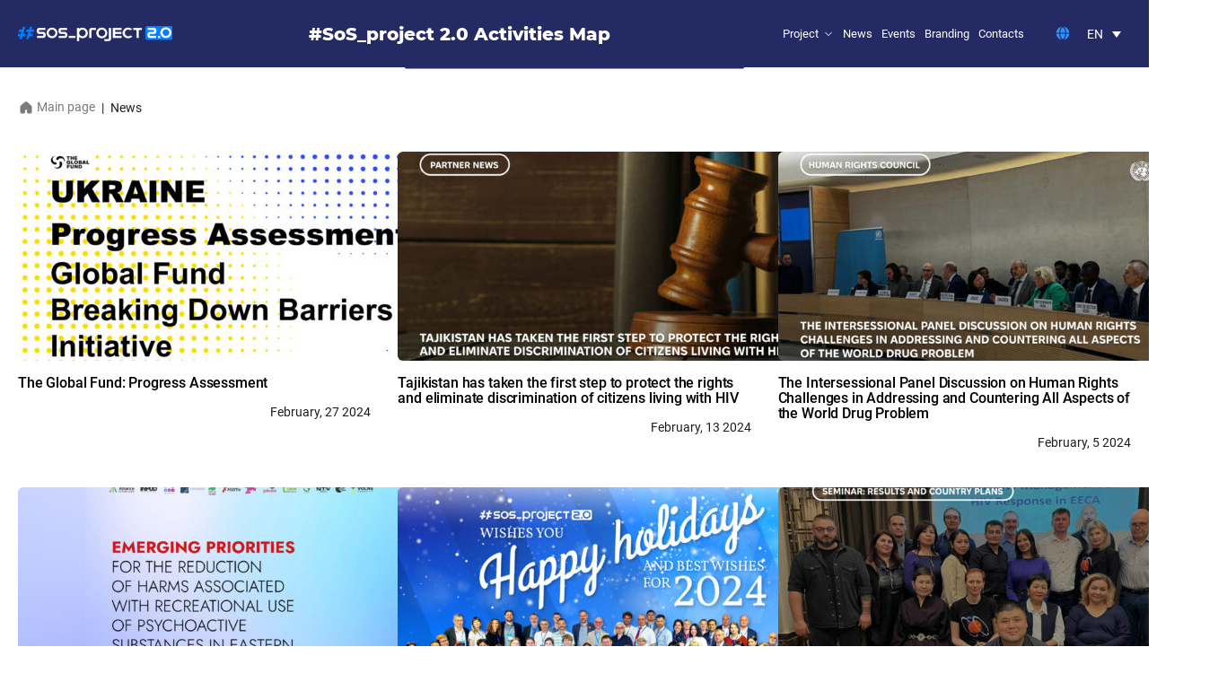

--- FILE ---
content_type: text/html; charset=UTF-8
request_url: https://sos.aph.org.ua/news/page/5/
body_size: 9787
content:
<!doctype html>
<html lang="en-US">
<head>
	<meta charset="UTF-8">
	<meta name="viewport" content="width=device-width, initial-scale=1">
	<link rel="profile" href="https://gmpg.org/xfn/11">

	<meta name='robots' content='index, follow, max-image-preview:large, max-snippet:-1, max-video-preview:-1' />

	<!-- This site is optimized with the Yoast SEO plugin v25.0 - https://yoast.com/wordpress/plugins/seo/ -->
	<title>News - Page 5 of 17 - #SOS_Project 2.0</title>
	<link rel="canonical" href="https://sos.aph.org.ua/news/page/5/" />
	<link rel="prev" href="https://sos.aph.org.ua/news/page/4/" />
	<link rel="next" href="https://sos.aph.org.ua/news/page/6/" />
	<meta property="og:locale" content="en_US" />
	<meta property="og:type" content="article" />
	<meta property="og:title" content="News - Page 5 of 17 - #SOS_Project 2.0" />
	<meta property="og:url" content="https://sos.aph.org.ua/news/" />
	<meta property="og:site_name" content="#SOS_Project 2.0" />
	<meta name="twitter:card" content="summary_large_image" />
	<script type="application/ld+json" class="yoast-schema-graph">{"@context":"https://schema.org","@graph":[{"@type":["WebPage","CollectionPage"],"@id":"https://sos.aph.org.ua/news/","url":"https://sos.aph.org.ua/news/page/5/","name":"News - Page 5 of 17 - #SOS_Project 2.0","isPartOf":{"@id":"https://sos.aph.org.ua/#website"},"datePublished":"2022-08-22T12:49:47+00:00","dateModified":"2022-12-10T16:08:31+00:00","breadcrumb":{"@id":"https://sos.aph.org.ua/news/page/5/#breadcrumb"},"inLanguage":"en-US"},{"@type":"BreadcrumbList","@id":"https://sos.aph.org.ua/news/page/5/#breadcrumb","itemListElement":[{"@type":"ListItem","position":1,"name":"Головна","item":"https://sos.aph.org.ua/"},{"@type":"ListItem","position":2,"name":"News"}]},{"@type":"WebSite","@id":"https://sos.aph.org.ua/#website","url":"https://sos.aph.org.ua/","name":"#SOS_Project 2.0","description":"Act - It&#039;s in Your Power!","publisher":{"@id":"https://sos.aph.org.ua/#organization"},"potentialAction":[{"@type":"SearchAction","target":{"@type":"EntryPoint","urlTemplate":"https://sos.aph.org.ua/?s={search_term_string}"},"query-input":{"@type":"PropertyValueSpecification","valueRequired":true,"valueName":"search_term_string"}}],"inLanguage":"en-US"},{"@type":"Organization","@id":"https://sos.aph.org.ua/#organization","name":"#SOS_Project 2.0","url":"https://sos.aph.org.ua/","logo":{"@type":"ImageObject","inLanguage":"en-US","@id":"https://sos.aph.org.ua/#/schema/logo/image/","url":"https://sos.aph.org.ua/wp-content/uploads/2022/08/cropped-logo.png","contentUrl":"https://sos.aph.org.ua/wp-content/uploads/2022/08/cropped-logo.png","width":172,"height":17,"caption":"#SOS_Project 2.0"},"image":{"@id":"https://sos.aph.org.ua/#/schema/logo/image/"}}]}</script>
	<!-- / Yoast SEO plugin. -->


<link rel="alternate" type="application/rss+xml" title="#SOS_Project 2.0 &raquo; Feed" href="https://sos.aph.org.ua/feed/" />
<link rel="alternate" type="application/rss+xml" title="#SOS_Project 2.0 &raquo; Comments Feed" href="https://sos.aph.org.ua/comments/feed/" />
<style id='wp-img-auto-sizes-contain-inline-css'>
img:is([sizes=auto i],[sizes^="auto," i]){contain-intrinsic-size:3000px 1500px}
/*# sourceURL=wp-img-auto-sizes-contain-inline-css */
</style>
<style id='wp-emoji-styles-inline-css'>

	img.wp-smiley, img.emoji {
		display: inline !important;
		border: none !important;
		box-shadow: none !important;
		height: 1em !important;
		width: 1em !important;
		margin: 0 0.07em !important;
		vertical-align: -0.1em !important;
		background: none !important;
		padding: 0 !important;
	}
/*# sourceURL=wp-emoji-styles-inline-css */
</style>
<link rel='stylesheet' id='wp-block-library-css' href='https://sos.aph.org.ua/wp-includes/css/dist/block-library/style.min.css?ver=6.9' media='all' />
<style id='global-styles-inline-css'>
:root{--wp--preset--aspect-ratio--square: 1;--wp--preset--aspect-ratio--4-3: 4/3;--wp--preset--aspect-ratio--3-4: 3/4;--wp--preset--aspect-ratio--3-2: 3/2;--wp--preset--aspect-ratio--2-3: 2/3;--wp--preset--aspect-ratio--16-9: 16/9;--wp--preset--aspect-ratio--9-16: 9/16;--wp--preset--color--black: #000000;--wp--preset--color--cyan-bluish-gray: #abb8c3;--wp--preset--color--white: #ffffff;--wp--preset--color--pale-pink: #f78da7;--wp--preset--color--vivid-red: #cf2e2e;--wp--preset--color--luminous-vivid-orange: #ff6900;--wp--preset--color--luminous-vivid-amber: #fcb900;--wp--preset--color--light-green-cyan: #7bdcb5;--wp--preset--color--vivid-green-cyan: #00d084;--wp--preset--color--pale-cyan-blue: #8ed1fc;--wp--preset--color--vivid-cyan-blue: #0693e3;--wp--preset--color--vivid-purple: #9b51e0;--wp--preset--gradient--vivid-cyan-blue-to-vivid-purple: linear-gradient(135deg,rgb(6,147,227) 0%,rgb(155,81,224) 100%);--wp--preset--gradient--light-green-cyan-to-vivid-green-cyan: linear-gradient(135deg,rgb(122,220,180) 0%,rgb(0,208,130) 100%);--wp--preset--gradient--luminous-vivid-amber-to-luminous-vivid-orange: linear-gradient(135deg,rgb(252,185,0) 0%,rgb(255,105,0) 100%);--wp--preset--gradient--luminous-vivid-orange-to-vivid-red: linear-gradient(135deg,rgb(255,105,0) 0%,rgb(207,46,46) 100%);--wp--preset--gradient--very-light-gray-to-cyan-bluish-gray: linear-gradient(135deg,rgb(238,238,238) 0%,rgb(169,184,195) 100%);--wp--preset--gradient--cool-to-warm-spectrum: linear-gradient(135deg,rgb(74,234,220) 0%,rgb(151,120,209) 20%,rgb(207,42,186) 40%,rgb(238,44,130) 60%,rgb(251,105,98) 80%,rgb(254,248,76) 100%);--wp--preset--gradient--blush-light-purple: linear-gradient(135deg,rgb(255,206,236) 0%,rgb(152,150,240) 100%);--wp--preset--gradient--blush-bordeaux: linear-gradient(135deg,rgb(254,205,165) 0%,rgb(254,45,45) 50%,rgb(107,0,62) 100%);--wp--preset--gradient--luminous-dusk: linear-gradient(135deg,rgb(255,203,112) 0%,rgb(199,81,192) 50%,rgb(65,88,208) 100%);--wp--preset--gradient--pale-ocean: linear-gradient(135deg,rgb(255,245,203) 0%,rgb(182,227,212) 50%,rgb(51,167,181) 100%);--wp--preset--gradient--electric-grass: linear-gradient(135deg,rgb(202,248,128) 0%,rgb(113,206,126) 100%);--wp--preset--gradient--midnight: linear-gradient(135deg,rgb(2,3,129) 0%,rgb(40,116,252) 100%);--wp--preset--font-size--small: 13px;--wp--preset--font-size--medium: 20px;--wp--preset--font-size--large: 36px;--wp--preset--font-size--x-large: 42px;--wp--preset--spacing--20: 0.44rem;--wp--preset--spacing--30: 0.67rem;--wp--preset--spacing--40: 1rem;--wp--preset--spacing--50: 1.5rem;--wp--preset--spacing--60: 2.25rem;--wp--preset--spacing--70: 3.38rem;--wp--preset--spacing--80: 5.06rem;--wp--preset--shadow--natural: 6px 6px 9px rgba(0, 0, 0, 0.2);--wp--preset--shadow--deep: 12px 12px 50px rgba(0, 0, 0, 0.4);--wp--preset--shadow--sharp: 6px 6px 0px rgba(0, 0, 0, 0.2);--wp--preset--shadow--outlined: 6px 6px 0px -3px rgb(255, 255, 255), 6px 6px rgb(0, 0, 0);--wp--preset--shadow--crisp: 6px 6px 0px rgb(0, 0, 0);}:where(.is-layout-flex){gap: 0.5em;}:where(.is-layout-grid){gap: 0.5em;}body .is-layout-flex{display: flex;}.is-layout-flex{flex-wrap: wrap;align-items: center;}.is-layout-flex > :is(*, div){margin: 0;}body .is-layout-grid{display: grid;}.is-layout-grid > :is(*, div){margin: 0;}:where(.wp-block-columns.is-layout-flex){gap: 2em;}:where(.wp-block-columns.is-layout-grid){gap: 2em;}:where(.wp-block-post-template.is-layout-flex){gap: 1.25em;}:where(.wp-block-post-template.is-layout-grid){gap: 1.25em;}.has-black-color{color: var(--wp--preset--color--black) !important;}.has-cyan-bluish-gray-color{color: var(--wp--preset--color--cyan-bluish-gray) !important;}.has-white-color{color: var(--wp--preset--color--white) !important;}.has-pale-pink-color{color: var(--wp--preset--color--pale-pink) !important;}.has-vivid-red-color{color: var(--wp--preset--color--vivid-red) !important;}.has-luminous-vivid-orange-color{color: var(--wp--preset--color--luminous-vivid-orange) !important;}.has-luminous-vivid-amber-color{color: var(--wp--preset--color--luminous-vivid-amber) !important;}.has-light-green-cyan-color{color: var(--wp--preset--color--light-green-cyan) !important;}.has-vivid-green-cyan-color{color: var(--wp--preset--color--vivid-green-cyan) !important;}.has-pale-cyan-blue-color{color: var(--wp--preset--color--pale-cyan-blue) !important;}.has-vivid-cyan-blue-color{color: var(--wp--preset--color--vivid-cyan-blue) !important;}.has-vivid-purple-color{color: var(--wp--preset--color--vivid-purple) !important;}.has-black-background-color{background-color: var(--wp--preset--color--black) !important;}.has-cyan-bluish-gray-background-color{background-color: var(--wp--preset--color--cyan-bluish-gray) !important;}.has-white-background-color{background-color: var(--wp--preset--color--white) !important;}.has-pale-pink-background-color{background-color: var(--wp--preset--color--pale-pink) !important;}.has-vivid-red-background-color{background-color: var(--wp--preset--color--vivid-red) !important;}.has-luminous-vivid-orange-background-color{background-color: var(--wp--preset--color--luminous-vivid-orange) !important;}.has-luminous-vivid-amber-background-color{background-color: var(--wp--preset--color--luminous-vivid-amber) !important;}.has-light-green-cyan-background-color{background-color: var(--wp--preset--color--light-green-cyan) !important;}.has-vivid-green-cyan-background-color{background-color: var(--wp--preset--color--vivid-green-cyan) !important;}.has-pale-cyan-blue-background-color{background-color: var(--wp--preset--color--pale-cyan-blue) !important;}.has-vivid-cyan-blue-background-color{background-color: var(--wp--preset--color--vivid-cyan-blue) !important;}.has-vivid-purple-background-color{background-color: var(--wp--preset--color--vivid-purple) !important;}.has-black-border-color{border-color: var(--wp--preset--color--black) !important;}.has-cyan-bluish-gray-border-color{border-color: var(--wp--preset--color--cyan-bluish-gray) !important;}.has-white-border-color{border-color: var(--wp--preset--color--white) !important;}.has-pale-pink-border-color{border-color: var(--wp--preset--color--pale-pink) !important;}.has-vivid-red-border-color{border-color: var(--wp--preset--color--vivid-red) !important;}.has-luminous-vivid-orange-border-color{border-color: var(--wp--preset--color--luminous-vivid-orange) !important;}.has-luminous-vivid-amber-border-color{border-color: var(--wp--preset--color--luminous-vivid-amber) !important;}.has-light-green-cyan-border-color{border-color: var(--wp--preset--color--light-green-cyan) !important;}.has-vivid-green-cyan-border-color{border-color: var(--wp--preset--color--vivid-green-cyan) !important;}.has-pale-cyan-blue-border-color{border-color: var(--wp--preset--color--pale-cyan-blue) !important;}.has-vivid-cyan-blue-border-color{border-color: var(--wp--preset--color--vivid-cyan-blue) !important;}.has-vivid-purple-border-color{border-color: var(--wp--preset--color--vivid-purple) !important;}.has-vivid-cyan-blue-to-vivid-purple-gradient-background{background: var(--wp--preset--gradient--vivid-cyan-blue-to-vivid-purple) !important;}.has-light-green-cyan-to-vivid-green-cyan-gradient-background{background: var(--wp--preset--gradient--light-green-cyan-to-vivid-green-cyan) !important;}.has-luminous-vivid-amber-to-luminous-vivid-orange-gradient-background{background: var(--wp--preset--gradient--luminous-vivid-amber-to-luminous-vivid-orange) !important;}.has-luminous-vivid-orange-to-vivid-red-gradient-background{background: var(--wp--preset--gradient--luminous-vivid-orange-to-vivid-red) !important;}.has-very-light-gray-to-cyan-bluish-gray-gradient-background{background: var(--wp--preset--gradient--very-light-gray-to-cyan-bluish-gray) !important;}.has-cool-to-warm-spectrum-gradient-background{background: var(--wp--preset--gradient--cool-to-warm-spectrum) !important;}.has-blush-light-purple-gradient-background{background: var(--wp--preset--gradient--blush-light-purple) !important;}.has-blush-bordeaux-gradient-background{background: var(--wp--preset--gradient--blush-bordeaux) !important;}.has-luminous-dusk-gradient-background{background: var(--wp--preset--gradient--luminous-dusk) !important;}.has-pale-ocean-gradient-background{background: var(--wp--preset--gradient--pale-ocean) !important;}.has-electric-grass-gradient-background{background: var(--wp--preset--gradient--electric-grass) !important;}.has-midnight-gradient-background{background: var(--wp--preset--gradient--midnight) !important;}.has-small-font-size{font-size: var(--wp--preset--font-size--small) !important;}.has-medium-font-size{font-size: var(--wp--preset--font-size--medium) !important;}.has-large-font-size{font-size: var(--wp--preset--font-size--large) !important;}.has-x-large-font-size{font-size: var(--wp--preset--font-size--x-large) !important;}
/*# sourceURL=global-styles-inline-css */
</style>

<style id='classic-theme-styles-inline-css'>
/*! This file is auto-generated */
.wp-block-button__link{color:#fff;background-color:#32373c;border-radius:9999px;box-shadow:none;text-decoration:none;padding:calc(.667em + 2px) calc(1.333em + 2px);font-size:1.125em}.wp-block-file__button{background:#32373c;color:#fff;text-decoration:none}
/*# sourceURL=/wp-includes/css/classic-themes.min.css */
</style>
<link rel='stylesheet' id='contact-form-7-css' href='https://sos.aph.org.ua/wp-content/plugins/contact-form-7/includes/css/styles.css?ver=6.0.6' media='all' />
<link rel='stylesheet' id='wpml-legacy-dropdown-click-0-css' href='https://sos.aph.org.ua/wp-content/plugins/sitepress-multilingual-cms/templates/language-switchers/legacy-dropdown-click/style.min.css?ver=1' media='all' />
<style id='wpml-legacy-dropdown-click-0-inline-css'>
.wpml-ls-statics-shortcode_actions{background-color:#242a63;}.wpml-ls-statics-shortcode_actions, .wpml-ls-statics-shortcode_actions .wpml-ls-sub-menu, .wpml-ls-statics-shortcode_actions a {border-color:#242a63;}.wpml-ls-statics-shortcode_actions a, .wpml-ls-statics-shortcode_actions .wpml-ls-sub-menu a, .wpml-ls-statics-shortcode_actions .wpml-ls-sub-menu a:link, .wpml-ls-statics-shortcode_actions li:not(.wpml-ls-current-language) .wpml-ls-link, .wpml-ls-statics-shortcode_actions li:not(.wpml-ls-current-language) .wpml-ls-link:link {color:#ffffff;background-color:#2b93ff;}.wpml-ls-statics-shortcode_actions .wpml-ls-sub-menu a:hover,.wpml-ls-statics-shortcode_actions .wpml-ls-sub-menu a:focus, .wpml-ls-statics-shortcode_actions .wpml-ls-sub-menu a:link:hover, .wpml-ls-statics-shortcode_actions .wpml-ls-sub-menu a:link:focus {color:#ffffff;background-color:#2b93ff;}.wpml-ls-statics-shortcode_actions .wpml-ls-current-language > a {color:#ffffff;background-color:#242a63;}.wpml-ls-statics-shortcode_actions .wpml-ls-current-language:hover>a, .wpml-ls-statics-shortcode_actions .wpml-ls-current-language>a:focus {color:#ffffff;background-color:#242a63;}
/*# sourceURL=wpml-legacy-dropdown-click-0-inline-css */
</style>
<link rel='stylesheet' id='sos-style-css' href='https://sos.aph.org.ua/wp-content/themes/sos/style.css?ver=1.0.3' media='all' />
<link rel='stylesheet' id='main-css-css' href='https://sos.aph.org.ua/wp-content/themes/sos/assets/css/main.css?ver=1.0.3' media='all' />
<script id="wpml-cookie-js-extra">
var wpml_cookies = {"wp-wpml_current_language":{"value":"en","expires":1,"path":"/"}};
var wpml_cookies = {"wp-wpml_current_language":{"value":"en","expires":1,"path":"/"}};
//# sourceURL=wpml-cookie-js-extra
</script>
<script src="https://sos.aph.org.ua/wp-content/plugins/sitepress-multilingual-cms/res/js/cookies/language-cookie.js?ver=474000" id="wpml-cookie-js" defer data-wp-strategy="defer"></script>
<script src="https://sos.aph.org.ua/wp-content/plugins/sitepress-multilingual-cms/templates/language-switchers/legacy-dropdown-click/script.min.js?ver=1" id="wpml-legacy-dropdown-click-0-js"></script>
<script src="https://sos.aph.org.ua/wp-includes/js/jquery/jquery.min.js?ver=3.7.1" id="jquery-core-js"></script>
<script src="https://sos.aph.org.ua/wp-includes/js/jquery/jquery-migrate.min.js?ver=3.4.1" id="jquery-migrate-js"></script>
<link rel="https://api.w.org/" href="https://sos.aph.org.ua/wp-json/" /><link rel="EditURI" type="application/rsd+xml" title="RSD" href="https://sos.aph.org.ua/xmlrpc.php?rsd" />
<meta name="generator" content="WordPress 6.9" />
<meta name="generator" content="WPML ver:4.7.4 stt:1,45;" />
<!-- Скрипти та стилі UNITH -->
<link rel="stylesheet" href="https://embedded-candidate-release.unith.ai/dist/bundle.css" />
<style>
#talking-head .unith-widget.svelte-App {
      width:150px;
	height:150px;
    }
</style>
<script>
document.addEventListener("DOMContentLoaded", function () {
	const htmlElement = document.documentElement;
let currentPageLanguage  = htmlElement.getAttribute('lang');
	if (currentPageLanguage == 'en-GB') {
		currentPageLanguage = 'en-US';
	}
	const talkingHeadWidget = document.getElementById('talking-head');
	
	
	if (talkingHeadWidget) {
		talkingHeadWidget.style.display='none';
  talkingHeadWidget.setAttribute('data-language', currentPageLanguage);
		console.log(currentPageLanguage);

  const script = document.createElement('script');
  script.defer = true;
  script.src = 'https://embedded-candidate-release.unith.ai/dist/bundle.js';
  document.body.appendChild(script);
		
	setTimeout(function(){
		let unitBtn = document.querySelector('.unith-widget-label-text');
		unitBtn.innerText = 'Chat to TWIIN!';
		talkingHeadWidget.style.display='block';
	},1000);

  //console.log('Скрипт віджета завантажено.');
} else {
  console.error('Віджет з id "talking-head" не знайдено на сторінці.');
}
	
});
</script>
</head>

<body data-rsssl=1 class="blog paged wp-custom-logo paged-5 wp-theme-sos hfeed">
<div id="page" class="site">
	<a class="skip-link screen-reader-text" href="#primary">Skip to content</a>

	<header id="masthead" class="site-header">
		<div class="container grid-flex">
			<div class="header-center">
				<h3>#SoS_project 2.0 Activities Map</h3>
			</div>
			<div class="site-branding">
				<a href="https://sos.aph.org.ua/" class="custom-logo-link" rel="home" data-wpel-link="internal"><img width="172" height="17" src="https://sos.aph.org.ua/wp-content/uploads/2022/08/cropped-logo.png" class="custom-logo" alt="#SOS_Project 2.0" decoding="async" /></a>			</div><!-- .site-branding -->

			<nav id="site-navigation" class="main-navigation">
				<div class="menu-menu-1-container"><ul id="primary-menu" class="menu"><li id="menu-item-37" class="menu-item menu-item-type-post_type menu-item-object-page menu-item-has-children menu-item-37"><a href="https://sos.aph.org.ua/about/" data-wpel-link="internal">Project</a>
<ul class="sub-menu">
	<li id="menu-item-834" class="menu-item menu-item-type-post_type menu-item-object-page menu-item-834"><a href="https://sos.aph.org.ua/budget/" data-wpel-link="internal">Budget</a></li>
	<li id="menu-item-408" class="menu-item menu-item-type-custom menu-item-object-custom menu-item-408"><a href="https://region.aph.org.ua/" data-wpel-link="external" target="_blank" rel="nofollow external noopener noreferrer">Publications</a></li>
</ul>
</li>
<li id="menu-item-406" class="menu-item menu-item-type-post_type menu-item-object-page current-menu-item page_item page-item-26 current_page_item current_page_parent menu-item-406"><a href="https://sos.aph.org.ua/news/" aria-current="page" data-wpel-link="internal">News</a></li>
<li id="menu-item-1183" class="menu-item menu-item-type-post_type menu-item-object-page menu-item-1183"><a href="https://sos.aph.org.ua/events/" data-wpel-link="internal">Events</a></li>
<li id="menu-item-380" class="menu-item menu-item-type-custom menu-item-object-custom menu-item-380"><a href="https://pr.aph.org.ua/" data-wpel-link="external" target="_blank" rel="nofollow external noopener noreferrer">Branding</a></li>
<li id="menu-item-38" class="menu-item menu-item-type-post_type menu-item-object-page menu-item-38"><a href="https://sos.aph.org.ua/contacts/" data-wpel-link="internal">Contacts</a></li>
</ul></div>				<div class="mob-nav">
											<ul class="social grid-flex">
													<li>
								<a target="_ blank" href="https://www.facebook.com/SoSprojectEECA/" data-wpel-link="external" rel="nofollow external noopener noreferrer"><img width="320" height="512" src="https://sos.aph.org.ua/wp-content/uploads/2022/08/facebook-f.svg" class="attachment-medium size-medium" alt="" decoding="async" fetchpriority="high" /></a>
							</li>
													<li>
								<a target="_ blank" href="https://twitter.com/allianceforph" data-wpel-link="external" rel="nofollow external noopener noreferrer"><img width="512" height="512" src="https://sos.aph.org.ua/wp-content/uploads/2022/08/twitter-brands.svg" class="attachment-medium size-medium" alt="" decoding="async" /></a>
							</li>
												</ul>
										<h6>Initiators</h6>
											<div class="grid-flex">
															<img class="logo" src="https://sos.aph.org.ua/wp-content/uploads/2022/08/01-alliance-for-public-health-white-1.png" alt="" />
													</div>
										<h6>Developed</h6>
											<div class="grid-flex">
															<img class="logo"  src="https://sos.aph.org.ua/wp-content/uploads/2022/08/logo.png" alt="" />
													</div>
										<h6>Financial Support</h6>
											<div class="grid-flex">
															<img class="logo"  src="https://sos.aph.org.ua/wp-content/uploads/2022/08/03-global-fund-logo-eng-1.png" alt="" />
													</div>
									</div>
			</nav><!-- #site-navigation -->
			<div class="header-lang grid-flex">
				<svg xmlns="http://www.w3.org/2000/svg" width="16" height="16" viewBox="0 0 16 16" fill="none">
					<path d="M5.24 7.4377C5.33019 5.12169 5.99812 3.43851 7.45555 1.83186C7.74914 1.50821 8.25121 1.50821 8.5448 1.83186C10.0022 3.43851 10.6702 5.12169 10.7603 7.4377H5.24Z" fill="#2B93FF"/>
					<path d="M9.37804 1.076C11.043 2.91148 11.7932 4.86603 11.8861 7.4377H15.2914C15.0294 3.99436 12.3827 1.2176 8.9992 0.755371C9.13569 0.842637 9.2633 0.949514 9.37804 1.076Z" fill="#2B93FF"/>
					<path d="M7.00115 0.755371C6.86465 0.842637 6.73704 0.949514 6.6223 1.076C4.95729 2.91148 4.20714 4.86603 4.11427 7.4377H0.708984C0.970923 3.99436 3.61762 1.2176 7.00115 0.755371Z" fill="#2B93FF"/>
					<path d="M0.708985 8.5627C0.970926 12.006 3.61761 14.7828 7.00113 15.245C6.86465 15.1578 6.73704 15.0509 6.6223 14.9244C4.95729 13.0889 4.20714 11.1344 4.11427 8.5627H0.708985Z" fill="#2B93FF"/>
					<path d="M8.99921 15.245C12.3827 14.7828 15.0294 12.006 15.2914 8.5627H11.8861C11.7932 11.1344 11.043 13.0889 9.37804 14.9244C9.26331 15.0509 9.1357 15.1578 8.99921 15.245Z" fill="#2B93FF"/>
					<path d="M7.45555 14.1685C5.99812 12.5619 5.33019 10.8787 5.24 8.5627H10.7603C10.6702 10.8787 10.0022 12.5619 8.5448 14.1685C8.25121 14.4922 7.74914 14.4922 7.45555 14.1685Z" fill="#2B93FF"/>
				</svg>
				
<div class="wpml-ls-statics-shortcode_actions wpml-ls wpml-ls-legacy-dropdown-click js-wpml-ls-legacy-dropdown-click">
	<ul>

		<li class="wpml-ls-slot-shortcode_actions wpml-ls-item wpml-ls-item-en wpml-ls-current-language wpml-ls-first-item wpml-ls-item-legacy-dropdown-click">

			<a href="#" class="js-wpml-ls-item-toggle wpml-ls-item-toggle">
                <span class="wpml-ls-native">EN</span></a>

			<ul class="js-wpml-ls-sub-menu wpml-ls-sub-menu">
				
					<li class="wpml-ls-slot-shortcode_actions wpml-ls-item wpml-ls-item-ru wpml-ls-last-item">
						<a href="https://sos.aph.org.ua/ru/novosti/" class="wpml-ls-link" data-wpel-link="internal">
                            <span class="wpml-ls-native" lang="ru">RU</span></a>
					</li>

							</ul>

		</li>

	</ul>
</div>
			</div>
			<div class="header-menu-icon"> <span></span> <span></span> <span></span></div>
		</div>
	</header><!-- #masthead -->

	<main class="blog-grid-page">
		<div class="container">
			<div class="breadcrumbs">
				<div class="grid-flex">
					<a href="https://sos.aph.org.ua/" data-wpel-link="internal">
					<svg xmlns="http://www.w3.org/2000/svg" width="18" height="18" viewBox="0 0 18 18" fill="none">
						<g clip-path="url(#clip0_209_3011)">
						<path d="M10.3582 2.69098C9.58055 2.01056 8.41945 2.01056 7.64184 2.69097L3.14183 6.62848C2.69424 7.02012 2.4375 7.58592 2.4375 8.18067V13.5C2.4375 14.6391 3.36091 15.5625 4.5 15.5625H6C7.13909 15.5625 8.0625 14.6391 8.0625 13.5V12C8.0625 11.4822 8.48223 11.0625 9 11.0625C9.51777 11.0625 9.9375 11.4822 9.9375 12V13.5C9.9375 14.6391 10.8609 15.5625 12 15.5625H13.5C14.6391 15.5625 15.5625 14.6391 15.5625 13.5V8.18067C15.5625 7.58592 15.3058 7.02012 14.8582 6.62848L10.3582 2.69098Z" fill="#7b7b7b"/>
						</g>
						<defs>
						<clipPath id="clip0_209_3011">
						<rect width="18" height="18" fill="white"/>
						</clipPath>
						</defs>
					</svg>
					<span>Main page</span>
					</a>
					<div class="breadcrumbs-line">|</div>
					<div class="breadcrumbs-item">
						News					</div>
				</div>
			</div>
			<div class="grid-flex blog-grid">
			
<article id="post-2007" class="post-2007 post type-post status-publish format-standard has-post-thumbnail hentry category-news">
	
			<a class="post-thumbnail" href="https://sos.aph.org.ua/the-global-fund-progress-assessment/" aria-hidden="true" tabindex="-1" data-wpel-link="internal">
				<img width="500" height="263" src="https://sos.aph.org.ua/wp-content/uploads/2024/02/yyya5-500x263.jpg" class="attachment-medium size-medium wp-post-image" alt="" decoding="async" srcset="https://sos.aph.org.ua/wp-content/uploads/2024/02/yyya5-500x263.jpg 500w, https://sos.aph.org.ua/wp-content/uploads/2024/02/yyya5-1024x538.jpg 1024w, https://sos.aph.org.ua/wp-content/uploads/2024/02/yyya5-768x403.jpg 768w, https://sos.aph.org.ua/wp-content/uploads/2024/02/yyya5-1536x806.jpg 1536w, https://sos.aph.org.ua/wp-content/uploads/2024/02/yyya5-2048x1075.jpg 2048w" sizes="(max-width: 500px) 100vw, 500px" />			</a>

			<h5><a href="https://sos.aph.org.ua/the-global-fund-progress-assessment/" rel="bookmark" data-wpel-link="internal">The Global Fund: Progress Assessment</a></h5>		<div class="entry-meta">
			<span class="posted-on"><time class="entry-date published" datetime="2024-02-27T14:22:12+00:00">February, 27 2024</time></span>		</div><!-- .entry-meta -->
	
	
</article><!-- #post-2007 -->

<article id="post-1932" class="post-1932 post type-post status-publish format-standard has-post-thumbnail hentry category-news">
	
			<a class="post-thumbnail" href="https://sos.aph.org.ua/tajikistan-has-taken-the-first-step-to-protect-the-rights-and-eliminate-discrimination-of-citizens-living-with-hiv/" aria-hidden="true" tabindex="-1" data-wpel-link="internal">
				<img width="500" height="263" src="https://sos.aph.org.ua/wp-content/uploads/2024/02/facebook-post-95eng-500x263.jpg" class="attachment-medium size-medium wp-post-image" alt="" decoding="async" loading="lazy" srcset="https://sos.aph.org.ua/wp-content/uploads/2024/02/facebook-post-95eng-500x263.jpg 500w, https://sos.aph.org.ua/wp-content/uploads/2024/02/facebook-post-95eng-1024x538.jpg 1024w, https://sos.aph.org.ua/wp-content/uploads/2024/02/facebook-post-95eng-768x403.jpg 768w, https://sos.aph.org.ua/wp-content/uploads/2024/02/facebook-post-95eng-1536x806.jpg 1536w, https://sos.aph.org.ua/wp-content/uploads/2024/02/facebook-post-95eng-2048x1075.jpg 2048w" sizes="auto, (max-width: 500px) 100vw, 500px" />			</a>

			<h5><a href="https://sos.aph.org.ua/tajikistan-has-taken-the-first-step-to-protect-the-rights-and-eliminate-discrimination-of-citizens-living-with-hiv/" rel="bookmark" data-wpel-link="internal">Tajikistan has taken the first step to protect the rights and eliminate discrimination of citizens living with HIV</a></h5>		<div class="entry-meta">
			<span class="posted-on"><time class="entry-date published" datetime="2024-02-13T12:05:28+00:00">February, 13 2024</time></span>		</div><!-- .entry-meta -->
	
	
</article><!-- #post-1932 -->

<article id="post-1903" class="post-1903 post type-post status-publish format-standard has-post-thumbnail hentry category-news">
	
			<a class="post-thumbnail" href="https://sos.aph.org.ua/the-intersessional-panel-discussion-on-human-rights-challenges-in-addressing-and-countering-all-aspects-of-the-world-drug-problem/" aria-hidden="true" tabindex="-1" data-wpel-link="internal">
				<img width="500" height="263" src="https://sos.aph.org.ua/wp-content/uploads/2024/02/facebook-post-92-500x263.jpg" class="attachment-medium size-medium wp-post-image" alt="" decoding="async" loading="lazy" srcset="https://sos.aph.org.ua/wp-content/uploads/2024/02/facebook-post-92-500x263.jpg 500w, https://sos.aph.org.ua/wp-content/uploads/2024/02/facebook-post-92-1024x538.jpg 1024w, https://sos.aph.org.ua/wp-content/uploads/2024/02/facebook-post-92-768x403.jpg 768w, https://sos.aph.org.ua/wp-content/uploads/2024/02/facebook-post-92-1536x806.jpg 1536w, https://sos.aph.org.ua/wp-content/uploads/2024/02/facebook-post-92-2048x1075.jpg 2048w" sizes="auto, (max-width: 500px) 100vw, 500px" />			</a>

			<h5><a href="https://sos.aph.org.ua/the-intersessional-panel-discussion-on-human-rights-challenges-in-addressing-and-countering-all-aspects-of-the-world-drug-problem/" rel="bookmark" data-wpel-link="internal">The Intersessional Panel Discussion on Human Rights Challenges in Addressing and Countering All Aspects of the World Drug Problem</a></h5>		<div class="entry-meta">
			<span class="posted-on"><time class="entry-date published updated" datetime="2024-02-05T18:02:27+00:00">February, 5 2024</time></span>		</div><!-- .entry-meta -->
	
	
</article><!-- #post-1903 -->

<article id="post-1901" class="post-1901 post type-post status-publish format-standard has-post-thumbnail hentry category-news">
	
			<a class="post-thumbnail" href="https://sos.aph.org.ua/emerging-priorities-for-harm-reduction-in-eastern-south-eastern-europe-and-central-asia-have-been-developed/" aria-hidden="true" tabindex="-1" data-wpel-link="internal">
				<img width="500" height="263" src="https://sos.aph.org.ua/wp-content/uploads/2024/02/facebook-post-91ruweb-500x263.jpg" class="attachment-medium size-medium wp-post-image" alt="" decoding="async" loading="lazy" srcset="https://sos.aph.org.ua/wp-content/uploads/2024/02/facebook-post-91ruweb-500x263.jpg 500w, https://sos.aph.org.ua/wp-content/uploads/2024/02/facebook-post-91ruweb-1024x538.jpg 1024w, https://sos.aph.org.ua/wp-content/uploads/2024/02/facebook-post-91ruweb-768x403.jpg 768w, https://sos.aph.org.ua/wp-content/uploads/2024/02/facebook-post-91ruweb-1536x806.jpg 1536w, https://sos.aph.org.ua/wp-content/uploads/2024/02/facebook-post-91ruweb-2048x1075.jpg 2048w" sizes="auto, (max-width: 500px) 100vw, 500px" />			</a>

			<h5><a href="https://sos.aph.org.ua/emerging-priorities-for-harm-reduction-in-eastern-south-eastern-europe-and-central-asia-have-been-developed/" rel="bookmark" data-wpel-link="internal">Emerging priorities for harm reduction in Eastern, South-Eastern Europe and Central Asia have been developed</a></h5>		<div class="entry-meta">
			<span class="posted-on"><time class="entry-date published" datetime="2024-02-01T13:33:00+00:00">February, 1 2024</time></span>		</div><!-- .entry-meta -->
	
	
</article><!-- #post-1901 -->

<article id="post-1870" class="post-1870 post type-post status-publish format-standard has-post-thumbnail hentry category-news category-uncategorized">
	
			<a class="post-thumbnail" href="https://sos.aph.org.ua/12-achievements-in-2023-annual-digest/" aria-hidden="true" tabindex="-1" data-wpel-link="internal">
				<img width="500" height="278" src="https://sos.aph.org.ua/wp-content/uploads/2023/12/410600241_1406125843661414_6778840369126166012_n-500x278.jpg" class="attachment-medium size-medium wp-post-image" alt="" decoding="async" loading="lazy" srcset="https://sos.aph.org.ua/wp-content/uploads/2023/12/410600241_1406125843661414_6778840369126166012_n-500x278.jpg 500w, https://sos.aph.org.ua/wp-content/uploads/2023/12/410600241_1406125843661414_6778840369126166012_n-1024x569.jpg 1024w, https://sos.aph.org.ua/wp-content/uploads/2023/12/410600241_1406125843661414_6778840369126166012_n-768x427.jpg 768w, https://sos.aph.org.ua/wp-content/uploads/2023/12/410600241_1406125843661414_6778840369126166012_n-1536x854.jpg 1536w, https://sos.aph.org.ua/wp-content/uploads/2023/12/410600241_1406125843661414_6778840369126166012_n.jpg 2048w" sizes="auto, (max-width: 500px) 100vw, 500px" />			</a>

			<h5><a href="https://sos.aph.org.ua/12-achievements-in-2023-annual-digest/" rel="bookmark" data-wpel-link="internal">12 ACHIEVEMENTS IN 2023: ANNUAL DIGEST </a></h5>		<div class="entry-meta">
			<span class="posted-on"><time class="entry-date published" datetime="2023-12-28T12:32:46+00:00">December, 28 2023</time></span>		</div><!-- .entry-meta -->
	
	
</article><!-- #post-1870 -->

<article id="post-1844" class="post-1844 post type-post status-publish format-standard has-post-thumbnail hentry category-news">
	
			<a class="post-thumbnail" href="https://sos.aph.org.ua/experts-from-eeca-discussed-ways-to-increase-the-effectiveness-of-hiv-control-and-ensure-continuity-of-services/" aria-hidden="true" tabindex="-1" data-wpel-link="internal">
				<img width="500" height="263" src="https://sos.aph.org.ua/wp-content/uploads/2023/12/facebook-post-87engweb-500x263.jpg" class="attachment-medium size-medium wp-post-image" alt="" decoding="async" loading="lazy" srcset="https://sos.aph.org.ua/wp-content/uploads/2023/12/facebook-post-87engweb-500x263.jpg 500w, https://sos.aph.org.ua/wp-content/uploads/2023/12/facebook-post-87engweb-1024x538.jpg 1024w, https://sos.aph.org.ua/wp-content/uploads/2023/12/facebook-post-87engweb-768x403.jpg 768w, https://sos.aph.org.ua/wp-content/uploads/2023/12/facebook-post-87engweb-1536x806.jpg 1536w, https://sos.aph.org.ua/wp-content/uploads/2023/12/facebook-post-87engweb-2048x1075.jpg 2048w" sizes="auto, (max-width: 500px) 100vw, 500px" />			</a>

			<h5><a href="https://sos.aph.org.ua/experts-from-eeca-discussed-ways-to-increase-the-effectiveness-of-hiv-control-and-ensure-continuity-of-services/" rel="bookmark" data-wpel-link="internal">Experts from EECA discussed ways to increase the effectiveness of HIV control and ensure continuity of services</a></h5>		<div class="entry-meta">
			<span class="posted-on"><time class="entry-date published" datetime="2023-12-08T13:41:38+00:00">December, 8 2023</time></span>		</div><!-- .entry-meta -->
	
	
</article><!-- #post-1844 -->
</div><div class="pagination"><ul>
<li class="next-previes"><a href="https://sos.aph.org.ua/news/page/4/" data-wpel-link="internal">Previous</a></li>
<li><a class="center-content" href="https://sos.aph.org.ua/news/" data-wpel-link="internal">1</a></li>
<li class="more center-content">…</li><li><a class="center-content" href="https://sos.aph.org.ua/news/page/3/" data-wpel-link="internal">3</a></li>
<li><a class="center-content" href="https://sos.aph.org.ua/news/page/4/" data-wpel-link="internal">4</a></li>
<li class="active"><a class="center-content" href="https://sos.aph.org.ua/news/page/5/" data-wpel-link="internal">5</a></li>
<li><a class="center-content" href="https://sos.aph.org.ua/news/page/6/" data-wpel-link="internal">6</a></li>
<li><a class="center-content" href="https://sos.aph.org.ua/news/page/7/" data-wpel-link="internal">7</a></li>
<li>…</li>
<li><a class="center-content" href="https://sos.aph.org.ua/news/page/17/" data-wpel-link="internal">17</a></li>
<li class="next-previes"><a href="https://sos.aph.org.ua/news/page/6/" data-wpel-link="internal">Next</a></li>
</ul></div>


		</div>
	</main><!-- #main -->


	<footer id="colophon" class="site-footer">
		<div class="container grid-flex">
			<div class="footer-col footer-col-1 grid-flex">
				<div class="footer-col-item footer-col-item-unit">
					<h6>Initiators</h6>
											<div class="grid-flex">
															<img class="logo" src="https://sos.aph.org.ua/wp-content/uploads/2022/08/01-alliance-for-public-health-white-1.png" alt="" />
													</div>
									</div>
				<div class="footer-col-item footer-col-item-logo">
					<h6>Developed</h6>
											<div class="grid-flex">
															<img class="logo"  src="https://sos.aph.org.ua/wp-content/uploads/2022/08/logo.png" alt="" />
													</div>
									</div>
			</div>
			<div class="footer-col footer-col-2 grid-flex">
				<div class="footer-col-item">
					<h6>Financial Support</h6>
											<div class="grid-flex">
															<img class="logo"  src="https://sos.aph.org.ua/wp-content/uploads/2022/08/03-global-fund-logo-eng-1.png" alt="" />
													</div>
									</div>
				<div class="footer-col-item">
											<ul class="social grid-flex">
													<li>
								<a target="_ blank" href="https://www.facebook.com/SoSprojectEECA/" data-wpel-link="external" rel="nofollow external noopener noreferrer"><img width="320" height="512" src="https://sos.aph.org.ua/wp-content/uploads/2022/08/facebook-f.svg" class="attachment-medium size-medium" alt="" decoding="async" loading="lazy" /></a>
							</li>
													<li>
								<a target="_ blank" href="https://twitter.com/allianceforph" data-wpel-link="external" rel="nofollow external noopener noreferrer"><img width="512" height="512" src="https://sos.aph.org.ua/wp-content/uploads/2022/08/twitter-brands.svg" class="attachment-medium size-medium" alt="" decoding="async" loading="lazy" /></a>
							</li>
												</ul>
									</div>
			</div>
		</div>
	</footer><!-- #colophon -->
</div><!-- #page -->

<script type="speculationrules">
{"prefetch":[{"source":"document","where":{"and":[{"href_matches":"/*"},{"not":{"href_matches":["/wp-*.php","/wp-admin/*","/wp-content/uploads/*","/wp-content/*","/wp-content/plugins/*","/wp-content/themes/sos/*","/*\\?(.+)"]}},{"not":{"selector_matches":"a[rel~=\"nofollow\"]"}},{"not":{"selector_matches":".no-prefetch, .no-prefetch a"}}]},"eagerness":"conservative"}]}
</script>
<!-- UNITH Digital Human Widget -->
<div id="talking-head"
data-api_base="https://chat-origin.api.unith.live"
data-org_id="aph"
data-head_id="aph3"
data-api_key="1fd3274da3fa49cb967df1826fe3b410"
data-widget_mode="true"
data-mic_enabled="true"
data-subs_enabled="true"
data-language="uk-UA"
data-welcome_button_text="Chat to TWIIN!"
data-welcome_message="Hi!"
data-theme="demo"
data-time_pressure="false"
></div>
<script src="https://sos.aph.org.ua/wp-includes/js/dist/hooks.min.js?ver=dd5603f07f9220ed27f1" id="wp-hooks-js"></script>
<script src="https://sos.aph.org.ua/wp-includes/js/dist/i18n.min.js?ver=c26c3dc7bed366793375" id="wp-i18n-js"></script>
<script id="wp-i18n-js-after">
wp.i18n.setLocaleData( { 'text direction\u0004ltr': [ 'ltr' ] } );
//# sourceURL=wp-i18n-js-after
</script>
<script src="https://sos.aph.org.ua/wp-content/plugins/contact-form-7/includes/swv/js/index.js?ver=6.0.6" id="swv-js"></script>
<script id="contact-form-7-js-before">
var wpcf7 = {
    "api": {
        "root": "https:\/\/sos.aph.org.ua\/wp-json\/",
        "namespace": "contact-form-7\/v1"
    }
};
//# sourceURL=contact-form-7-js-before
</script>
<script src="https://sos.aph.org.ua/wp-content/plugins/contact-form-7/includes/js/index.js?ver=6.0.6" id="contact-form-7-js"></script>
<script src="https://sos.aph.org.ua/wp-content/themes/sos/assets/js/hammer.js?ver=1.0.3" id="hammer-js-js"></script>
<script src="https://sos.aph.org.ua/wp-content/themes/sos/assets/js/main.js?ver=1.0.3" id="main-js-js"></script>
<script id="wp-emoji-settings" type="application/json">
{"baseUrl":"https://s.w.org/images/core/emoji/17.0.2/72x72/","ext":".png","svgUrl":"https://s.w.org/images/core/emoji/17.0.2/svg/","svgExt":".svg","source":{"concatemoji":"https://sos.aph.org.ua/wp-includes/js/wp-emoji-release.min.js?ver=6.9"}}
</script>
<script type="module">
/*! This file is auto-generated */
const a=JSON.parse(document.getElementById("wp-emoji-settings").textContent),o=(window._wpemojiSettings=a,"wpEmojiSettingsSupports"),s=["flag","emoji"];function i(e){try{var t={supportTests:e,timestamp:(new Date).valueOf()};sessionStorage.setItem(o,JSON.stringify(t))}catch(e){}}function c(e,t,n){e.clearRect(0,0,e.canvas.width,e.canvas.height),e.fillText(t,0,0);t=new Uint32Array(e.getImageData(0,0,e.canvas.width,e.canvas.height).data);e.clearRect(0,0,e.canvas.width,e.canvas.height),e.fillText(n,0,0);const a=new Uint32Array(e.getImageData(0,0,e.canvas.width,e.canvas.height).data);return t.every((e,t)=>e===a[t])}function p(e,t){e.clearRect(0,0,e.canvas.width,e.canvas.height),e.fillText(t,0,0);var n=e.getImageData(16,16,1,1);for(let e=0;e<n.data.length;e++)if(0!==n.data[e])return!1;return!0}function u(e,t,n,a){switch(t){case"flag":return n(e,"\ud83c\udff3\ufe0f\u200d\u26a7\ufe0f","\ud83c\udff3\ufe0f\u200b\u26a7\ufe0f")?!1:!n(e,"\ud83c\udde8\ud83c\uddf6","\ud83c\udde8\u200b\ud83c\uddf6")&&!n(e,"\ud83c\udff4\udb40\udc67\udb40\udc62\udb40\udc65\udb40\udc6e\udb40\udc67\udb40\udc7f","\ud83c\udff4\u200b\udb40\udc67\u200b\udb40\udc62\u200b\udb40\udc65\u200b\udb40\udc6e\u200b\udb40\udc67\u200b\udb40\udc7f");case"emoji":return!a(e,"\ud83e\u1fac8")}return!1}function f(e,t,n,a){let r;const o=(r="undefined"!=typeof WorkerGlobalScope&&self instanceof WorkerGlobalScope?new OffscreenCanvas(300,150):document.createElement("canvas")).getContext("2d",{willReadFrequently:!0}),s=(o.textBaseline="top",o.font="600 32px Arial",{});return e.forEach(e=>{s[e]=t(o,e,n,a)}),s}function r(e){var t=document.createElement("script");t.src=e,t.defer=!0,document.head.appendChild(t)}a.supports={everything:!0,everythingExceptFlag:!0},new Promise(t=>{let n=function(){try{var e=JSON.parse(sessionStorage.getItem(o));if("object"==typeof e&&"number"==typeof e.timestamp&&(new Date).valueOf()<e.timestamp+604800&&"object"==typeof e.supportTests)return e.supportTests}catch(e){}return null}();if(!n){if("undefined"!=typeof Worker&&"undefined"!=typeof OffscreenCanvas&&"undefined"!=typeof URL&&URL.createObjectURL&&"undefined"!=typeof Blob)try{var e="postMessage("+f.toString()+"("+[JSON.stringify(s),u.toString(),c.toString(),p.toString()].join(",")+"));",a=new Blob([e],{type:"text/javascript"});const r=new Worker(URL.createObjectURL(a),{name:"wpTestEmojiSupports"});return void(r.onmessage=e=>{i(n=e.data),r.terminate(),t(n)})}catch(e){}i(n=f(s,u,c,p))}t(n)}).then(e=>{for(const n in e)a.supports[n]=e[n],a.supports.everything=a.supports.everything&&a.supports[n],"flag"!==n&&(a.supports.everythingExceptFlag=a.supports.everythingExceptFlag&&a.supports[n]);var t;a.supports.everythingExceptFlag=a.supports.everythingExceptFlag&&!a.supports.flag,a.supports.everything||((t=a.source||{}).concatemoji?r(t.concatemoji):t.wpemoji&&t.twemoji&&(r(t.twemoji),r(t.wpemoji)))});
//# sourceURL=https://sos.aph.org.ua/wp-includes/js/wp-emoji-loader.min.js
</script>

</body>
</html>


--- FILE ---
content_type: text/css
request_url: https://sos.aph.org.ua/wp-content/themes/sos/assets/css/main.css?ver=1.0.3
body_size: 7247
content:
@font-face {
  font-family: 'Roboto';
  font-display: swap;
  src: url('../fonts/Roboto-Regular.eot?#iefix') format('embedded-opentype'),
      url('../fonts/Roboto-Regular.woff2') format('woff2'),
      url('../fonts/Roboto-Regular.woff') format('woff');
  font-weight: 400;
  font-style: normal;
}

@font-face {
  font-family: 'Roboto';
  font-display: swap;
  src: url('../fonts/Roboto-Medium.eot?#iefix') format('embedded-opentype'),
      url('../fonts/Roboto-Medium.woff2') format('woff2'),
      url('../fonts/Roboto-Medium.woff') format('woff'),
      url('../fonts/Roboto-Medium.ttf') format('truetype');
  font-weight: 500;
  font-style: normal;
}

@font-face {
  font-family: 'Roboto';
  font-display: swap;
  src: url('../fonts/Roboto-Bold.eot?#iefix') format('embedded-opentype'),
      url('../fonts/Roboto-Bold.woff2') format('woff2'),
      url('../fonts/Roboto-Bold.woff') format('woff'),
      url('../fonts/Roboto-Bold.ttf') format('truetype');
  font-weight: 600;
  font-style: normal;
}

@font-face {
  font-family: 'Montserrat';
  font-display: swap;
  src: url('../fonts/Montserrat-SemiBold.eot?#iefix') format('embedded-opentype'),
      url('../fonts/Montserrat-SemiBold.woff2') format('woff2'),
      url('../fonts/Montserrat-SemiBold.woff') format('woff'),
      url('../fonts/Montserrat-SemiBold.ttf') format('truetype');
  font-weight: 600;
  font-style: normal;
}

@font-face {
  font-family: 'Montserrat';
  font-display: swap;
  src:url('../fonts/Montserrat-ExtraBold.eot?#iefix') format('embedded-opentype'),
      url('../fonts/Montserrat-ExtraBold.woff2') format('woff2'),
      url('../fonts/Montserrat-ExtraBold.woff') format('woff'),
      url('../fonts/Montserrat-ExtraBold.ttf') format('truetype');
  font-weight: 800;
  font-style: normal;
}

*{
  box-sizing: border-box;
}
html {
  color: #1E1E1E;
  font-family: 'Roboto';
  font-size: 14px;
  line-height: 1.2;
  font-weight: 400;
  -webkit-tap-highlight-color: rgba(0, 0, 0, 0);
  user-select: none;
  -webkit-tap-highlight-color: transparent;
}

::-moz-selection {
  background: #b3d4fc;
  text-shadow: none;
}

::selection {
  background: #b3d4fc;
  text-shadow: none;
}

body {
  margin: 0;
  color: #1E1E1E;
}
body.home {
  overflow: hidden;
  background-color: #242a63;
}
main {
  display: block;
}

small {
  font-size: 80%;
}

img {
  border-style: none;
  height: auto;
  max-width: 100%;
}

hr {
  display: block;
  height: 1px;
  border: 0;
  border-top: 1px solid #ccc;
  margin: 1em 0;
  padding: 0;
}

audio,
canvas,
iframe,
img,
svg,
video {
  vertical-align: middle;
}

fieldset {
  border: 0;
  margin: 0;
  padding: 0;
}

textarea {
  resize: vertical;
}

.hidden,
[hidden] {
  display: none !important;
}

.invisible {
  visibility: hidden;
}
ul{
  padding: 0;
  margin: 0;
  list-style: none;
}

a{
  text-decoration: none;
  color: #31334B;
}
/*-----2. Global-----*/
h1, h2, h3, h4, h5, h6{
    font-family: 'Montserrat';
    font-weight: 400;
    margin: 0;
    color: #000;
}

h1, .title-h1{
    font-size: 48px;
    font-weight: 800;
}
h2, .title-h2{
    font-size: 22px;
    font-weight: 800;
    text-transform: uppercase;
}
h3{
    font-size: 20px;
    font-weight: 800;
}
h4{
  font-family: 'Roboto';
  font-size: 20px;
  font-weight: 500;
}
h5{
  font-family: 'Roboto';
  font-size: 16px;
  line-height: 1.1;
  font-weight: 600;
}
h6{
    font-family: 'Roboto';
    font-size: 12px;
    text-transform: uppercase;
    letter-spacing: -0.12px;
}
.site, section{
    position: relative;
}
.grid-flex{
    display: flex;
    flex-wrap: wrap;
}
.center-content{
  display: flex;
  justify-content: center;
  align-items: center;
}
.container{
    max-width: 1440px;
    width: 100%;
    padding: 0 20px;
    margin: auto;
}
.site-main{
  position: relative;
  height: calc(100vh - 141px);
}
.site-header, .site-footer{
  background-color: #242A63;
  z-index: 6;
  position: relative;
}
.site-header:before, .site-footer:before{
  content: '';
  position: absolute;
  background-color: #242A63;
  left: 50%;
  width: 400px;
  height: 50px;
  z-index: -1;
}
.noneclick{
  cursor: default!important;
  pointer-events: none;
}

/* Header */

.site-header{
  padding: 10px 0;
}
.site-header .container{
  justify-content: space-between;
  align-items: center;
}
.site-header .menu{
  display: flex;
  font-size: 13px;
}
.site-header .menu>li{
padding: 20px 0;
}
.site-header .menu a{
  color: #fff;
  padding: 0 5px;
  text-decoration: none;
}
.site-header:before{
  top: 28px;
  transform: translate(-50%, 0%) perspective(3em) rotateX(-6deg);
}
.main-navigation{
  margin-left: auto;
  margin-right: 30px;
}
.header-lang{
  color: #fff;
  align-items: center;
}
.header-lang svg{
  margin-right: 8px;
}

.header-lang .wpml-ls-legacy-dropdown-click {
	width: fit-content;
}

.header-lang .wpml-ls-legacy-dropdown-click .wpml-ls-sub-menu a {
    border: none;
}

.header-menu-icon {
  height: 1rem;
  flex-direction: column;
  justify-content: space-between;
  cursor: pointer;
  position: relative;
  margin-right: .75rem;
  display:none;
}
.header-menu-icon span {
  width: 1.5rem;
  height: .125rem;
  background-color: #fff;
  transition: .25s ease-in-out;
}
.header-menu-icon.active{
  top: 5px;
}
.header-menu-icon.active span{
	background-color: #fff;
	-webkit-transition: .25s ease-in-out;
  transition: .25s ease-in-out;
}
.header-menu-icon.active span:nth-child(2){
	display: none;
}
.header-menu-icon.active span:nth-child(3){
	 -webkit-transform: rotate(45deg);
    transform: rotate(45deg);
}
.header-menu-icon.active span:nth-child(1){
	 -webkit-transform: rotate(-45deg);
    transform: rotate(-45deg);
	position: absolute;
}
.mob-nav{
  display: none;
}
.header-center{
  position: absolute;
  top: 50%;
  left: 50%;
  transform: translate(-50%, -50%);
  width: max-content;
}
.header-center h3{
  color: #fff;
  position: relative;
}
.sub-menu{
  position: absolute;
  background-color: #dcdeeb;
  padding: 7px 0;
  border-radius: 7px;
  min-width: 115px;
  top: 60px;
  align-items: center;
  display: none;
  box-shadow: 0px 0px 3px 2px #82829333;
}
.sub-menu li{
  padding: 5px;
}
.sub-menu li:hover{
  background-color: #cad0e5;
}
.site-header .sub-menu li a{
  color: #31334b;
  font-size: 12px;
}
.menu-item-has-children{
  padding-right: 5px!important;
  display: flex;
  align-items: center;
  justify-content: space-between;
}
.menu-item-has-children::after{
   content: url("data:image/svg+xml,%3Csvg xmlns='http://www.w3.org/2000/svg' xmlns:xlink='http://www.w3.org/1999/xlink' height='12px' id='Layer_1' style='fill: %23fff;' version='1.1' viewBox='0 0 512 512' width='12px' xml:space='preserve'%3E%3Cpolygon points='396.6,160 416,180.7 256,352 96,180.7 115.3,160 256,310.5 '/%3E%3C/svg%3E");
   display: block;
   line-height: 8px;
}
.sub-menu .menu-item-has-children::after{
  content: url("data:image/svg+xml,%3Csvg xmlns='http://www.w3.org/2000/svg' data-name='Layer 1' id='Layer_1' viewBox='0 0 16 16' style='&%2310; fill: %2331334b;&%2310;'%3E%3Ctitle/%3E%3Cpath d='M14.447,7.105l-12-6A1,1,0,0,0,1,2V14a1,1,0,0,0,1.447.895l12-6a1,1,0,0,0,0-1.79Z'/%3E%3C/svg%3E");
  width: 8px;
  margin-right: 5px;
}
.sub-menu .sub-menu{
  left: 100%;
  top: 5px;
}
/* Footer */
.site-footer{
  padding: 19px 0;
}
.site-footer .container{
  justify-content: space-between;
  height: 38px;
}
.site-footer:before{
  bottom: 38px;
  transform: translate(-50%, 0%) perspective(3em) rotateX(6deg);
}
.footer-col{
  width: 33%;
}
.footer-col-item{
  width: 50%;
}
.social {
  justify-content: end;
}
.social li a{
  width: 28px;
  height: 28px;
  margin: 0 4px;
  background-color: #fff;
  border-radius: 50%;
  display: flex;
  align-items: center;
  justify-content: center;
}
.social li:nth-child(1) a img{
  width: 11px;
}
.social li a img{
  width: 14px;
  height: auto;
}
.footer-col-item h6{
  opacity: 0.8;
  color: #fff;
  margin-bottom: 8px;
}
.footer-col-item img.logo{
  max-width: 160px;
  margin-right: 10px;
}
.map-item__information h6{
  color: #939393;
  margin-bottom: 6px;
}
/* Map */

#interactive-map{
  width: 100%;
  height: 100%;
  position: absolute;
  overflow: hidden;
  top: 0;
  right: 0;
  bottom: 0;
  left: 0;
  margin: auto;
  display: flex;
  flex-direction: column;
  align-items: center;
  justify-content: center;
}
.svg-pan-zoom_viewport{
  width: 100%;
  height: fit-content;
}
#interactive-map-image{
  width: 100%;
  height: auto;
}
.countri-svg{
  cursor: pointer;
}
.countri-svg:hover .countri-svg_item, .countri-svg.this-countri .countri-svg_item, .region.this-countri{
  fill: #A1CA58;
}
.region:hover .contri-name-svg rect, .countri-svg:hover .contri-name-svg rect{
  fill: #027fff;
}
.countri-svg:hover .contri-name-svg>path, .countri-svg:hover .contri-name-svg .contri-name-svg__item, .region:hover .contri-name-svg>path, .region:hover .contri-name-svg .contri-name-svg__item{
  fill: #fff;
}
.back-button.filters-button:not(.filters-button-map){
  z-index: 1;
  width: 90px;
  position: static;
  margin-left: auto;
}
.back-button.filters-button-map{
  z-index: 10;
  left: auto;
  right: 20px;
}
.print-doc{
  position: absolute;
  left: 200px;
  top: 30px;
  color: #31334B;
  font-family: 'Montserrat';
  display: flex;
  align-items: center;
  font-size: 15px;
}
.print-doc svg{
  width: 25px;
  margin-right: 10px;
}
.print-doc:hover{
  opacity: 0.7;
}
.filters-box{
  width: 100%;
  background-color: #FBFAFB;
  z-index: 1;
  transition: .5s;
  padding: 20px 0 7px;
  display: none;
}
.filters-box.open:not(.filters-box-map){
  display: block;
}
.filters-box .container{
  align-items: center;
  justify-content: space-between;
}
.filters-box-map{
  height: 91px;
  position: absolute;
  top: -100px;
  z-index: 10;
  display: block;
}
.filters-box-map.open{
  top: 0;
}
.close-filters{
  width: 24px;
  height: 24px;
  border: 1px solid #ECECEC;
  border-radius: 3px;
  background-color: #fff;
  cursor: pointer;
  position: absolute;
  right: 10px;
  top: 10px;
}
.filters-items{
  width: 100%;
}
.filters-box-map .filters-items{
  width: calc(100% - 70px);
}
.filters-box-map .container {
  align-items: flex-end;
}
.filters-box-map .filter-clear__all{
  font-size: 13px;
  display: flex;
  margin-bottom: 10px;
}
.filters-items h6{
  font-weight: 600;
  margin-bottom: 6px;
  text-transform: none;
  letter-spacing: 0;
  color: #31334B;
}
.filters-items_item{
  width: 25%;
}
.filters-items_item-select{
  height: 36px;
  background-color: #fff;
  position: relative;
  padding: 8px 0 8px 14px;
  display: flex;
  align-items: center;
  border: 1px solid #ECECEC;
  cursor: pointer;
}
.filters-items_item-select-task:not(.obj-act), .filters-items_item-select.none-click{
  pointer-events: none;
}
.filters-items_item-select-first{
  border-radius: 6px 0 0 6px;
  border-right: 0;
}
.filters-items_item-select-last{
  border-radius: 0 6px 6px 0;
  border-left: 0;
}
.filters-items_item-select-center{
  border-left: 0;
  border-right: 0;
}
.filters_item-select-value{
  height: 100%;
  flex: 1 100%;
  width: calc(100% - 20px);
  padding-left: 10px;
  position: relative;
  color: #31334B;
  font-size: 10px;
  font-weight: 600;
  opacity: 0.4;
  display: flex;
  align-items: center;
}
.filters_item-select-value p{
  margin: 0;
}
.filters_item-select-value.value-activ{
  opacity: 1;
}
.filters_item-select-value.value-activ p{
  text-overflow: ellipsis;
  overflow: hidden;
  white-space: nowrap;
  width: 90%;
}
.filters_item-select-value:not(.filters_item-select-value-period) {
  border-right: 1px solid #ECECEC;
}
.filters_item-select-value:after{
  content: '';
  position: absolute;
  background-image: url(../image/arrow.svg);
  width: 7px;
  height: 4px;
  transition: 0.1s;
  right: 17px;
  top: 8px;
  transform: rotate(0deg);
}
.filters_item-select-value.open:after{
  transform: rotate(180deg);
}
.filters_item-select-list{
  position: absolute;
  border: 1px solid #ECECEC;
  background-color: #fff;
  border-radius: 6px;
  padding: 6px 0;
  left: 0;
  width: 100%;
  z-index: -1;
  opacity: 0;
  top: 0;
  transition: .5s;
  visibility: hidden;
}
.filters_item-select-list.open{
  top: calc(100% + 6px);
  opacity: 1;
  visibility: visible;
  z-index: 2;
}
.filters_item-select-list-item, .filters-contry_item-select-list-item{
  padding: 8px 36px 0px 13px;
  font-size: 10px;
  font-weight: 600;
}
.filters_item-select-list-item:hover, .filters_item-select-list-item.activ, .filters-contry_item-select-list-item:hover, .filters-contry_item-select-list-item.activ {
  background-color: #F2F2F2;
}
.filters_item-select-list-item:not(:last-child)>div, .filters-contry_item-select-list-item:not(:last-child)>div{
  border-bottom: 1px solid #D9D9D9;
  padding-bottom: 8px;
}
.filters_item-select-list-item:last-child>div, .filters-contry_item-select-list-item:last-child>div{
  padding-bottom: 8px;
}
.filters_item-select-list-objective:not(.view){
  display: none;
}
.countri-filter-show-box, .filters_item-select-list-item-task:not(.show), .filters_item-select-list-item-implementers:not(.show), .filters_item-select-list-item-period:not(.show){
  display: none;
}
.region{
  cursor: pointer;
}
/* Map Item */
.map-item{
    z-index: 15;
    position: relative;
    top: -20px;
    width: 100%;
    height: calc(100% + 20px);
    background: #00000042;
    backdrop-filter: blur(27px);
    justify-content: space-between;
    display: none;
    opacity: 0;
    transition: 0.5s;
}
.back-button{
    font-family: 'Montserrat';
    position: absolute;
    width: 131px;
    height: 37px;
    left: 20px;
    top: 25px;
    background: #FFFFFF;
    box-shadow: 0px 0px 10px #0000000d;
    border-radius: 6px;
    line-height: 20px;
}
.back-button span{
  font-size: 20px;
}
.map-item__image{
  display: flex;
  justify-content: center;
  align-items: center;
  width: calc(100% - 700px);
  height: 100%;
}
.map-item__image img{
  max-width: 550px;
  width: 90%;
  max-height: 350px;
  height: 80%;
  object-fit: contain;
}
.map-item__information{
  width: 700px;
  height: 100%;
  background-color: #FBFAFB;
  padding: 24px;
  overflow: auto;
}
.map-item__information-box{
  height: fit-content;
}
.map-item__information-top{
  align-items: center;
  justify-content: space-between;
}
.map-item__information-top a{
  color: #343751;
  font-size: 16px;
  letter-spacing: -0.16px;
  text-decoration: underline;
}
.map-item__tab{
  margin: 25px 0 20px;
} 
.map-item__tab .map-item__tab-over{
  justify-content: space-between;
}
.map-item__tab-item{
  border: 1px solid #ECECEC;
  width: 141px;
  height: 36px;
  border-radius: 6px;
  background-color: #fff;
  font-weight: 700;
  text-transform: uppercase;
}
.map-item__tab-item:not(.activ){
  cursor: pointer;
}
.map-item__tab-item:before{
  content: '';
  display: inline-block;
  border-radius: 50%;
  width: 8px;
  height: 8px;
  border: 4px solid #EFEFEF;
  background-color: #EFEFEF;
  margin-right: 8px;
}
.map-item__tab-item.activ, .map-item__tab-item:hover{
  color: #102FA0;
}
.map-item__tab-item.activ:before{
  background-color: #102FA0;
}
.map-item__object-text{
  font-size: 18px;
  line-height: 1.3;
  padding-bottom: 24px;
  border-bottom: 1px solid #DFDFDF;
  display: none;
  margin-bottom: 24px;
}
.map-item__object-text.activ, .activity-item.activ.activity-item-implementer.activity-item-perion, .map-item__object-task.activ{
  display: block;
}
.activity-item{
  display: none;
  margin-top: 18px;
  border-radius: 10px;
  border: 1px solid #E9E9E9;
  background-color: #F2F2F2;
  padding: 16px;
}
.activity-item-text{
  padding: 6px 0 12px;
  border-bottom: 1px solid #C1C1C1;
  margin-bottom: 10px;
}
.activity-item-text p, .activity-countries-item-text p{
  margin: 0;
}
.activity-item-meta{
  justify-content: space-between;
}
.activity-item-meta svg{
  margin-right: 5px;
}
.activity-item-meta-autor .grid-flex{
  margin-right: 5px;
}
.activity-item-meta-autor-email{
  font-size: 12px;
}
.activity-item-meta-autor-img{
  align-items: center;
  font-size: 16px;
  width: 50%;
}
.activity-item-meta-autor-img img, .contry-level__table-task img{
  max-width: 80px;
  max-height: 24px;
  margin-right: 10px;
}
.activity-item .activity-item-meta-autor-email{
  margin-bottom: 5px;
}
.map-item__object-task, .activity-objects-task:not(.activ-task-item){
  display: none;
}
.map-item__object-task{
  margin-bottom: 20px;
  z-index: 5;
}
.map-item__object-task, .map-item__implementer-terms, .map-item__period-terms{
  position: relative;
  margin-bottom: 20px;
}
.map-item__object-task svg, .map-item__implementer-terms svg, .map-item__period-terms svg{
  position: absolute;
  left: 12px;
  top: 10px;
}

.map-item__object-task-terms, .map-item__implementer-terms, .map-item__period-terms{
  display: flex;
  flex-direction: column;
  background: #FFFFFF;
  border: 1px solid #ECECEC;
  border-radius: 6px;
  background-color: #fff;
}
.map-item__object-task-terms li, .map-item__implementer-terms li, .map-item__period-terms li {
  cursor: pointer;
  padding: 12px;
  background-color: #fff;
  border: 1px solid #ECECEC;
}
.map-item__object-task-terms.closed li:not(.activ-task-tab), .title-line:not(.activ), .map-item__implementer-period:not(.activ), .map-item__implementer-terms.closed li:not(.activ-task-tab), .map-item__period-terms.closed li:not(.activ-task-tab){
  display: none;
}
.map-item__object-task-term.activ-task-tab{
  order: -1;
  border: none;
  padding: 12px 53px 12px 44px;
  border-radius: 6px;
}
.title-line{
  margin-top: 24px;
  position: relative;
}
.title-line:before{
  content: "";
  height: 1px;
  top: 6px;
  right: 0;
  background-color: #ECECEC;
  width: calc(100% - 77px);
  position: absolute;
}
.objects-task-box{
  flex-direction: column;
}
.map-item__implementer-period{
  justify-content: space-between;
  order: -1;
}
.map-item__implementer-period>div:first-child{
  width: 60%;
}
.map-item__implementer-period >div:last-child{
  width: 39%;
}
.map-item__implementer-terms, .map-item__period-terms{
  z-index: 4;
}
.map-item__implementer-terms, .map-item__period-terms{
  height: 40px;
}
.map-item__implementer-terms li.activ-task-tab,  .map-item__period-terms li.activ-task-tab{
  order: -1;
  border: none;
  padding: 12px 44px;
  min-height: 40px;
  border-radius: 6px;
}
.map-item__period-terms.closed:not(.noneclick):after, .map-item__implementer-terms.closed:not(.noneclick):after, .map-item__object-task-terms.closed:not(.noneclick):after{
  transform: rotate(0);

}
.map-item__object-task-terms:not(.noneclick):after, .map-item__implementer-terms:not(.noneclick):after, .map-item__period-terms:not(.noneclick):after{
  content: '';
  position: absolute;
  background-image: url(../image/arrow.svg);
  width: 7px;
  height: 4px;
  right: 20px;
  top: 17px;
  transform: rotate(180deg);
  transition: 0.1s;
}
.map-item__period-term-data:not(.show){
  display: none;
}


/* Tax Countries */
.tax-countries-page, .site-page{
  background-color: #FBFAFB;
  min-height: calc(100vh - 141px);
}
.tax-countries-page .container{
  position: relative;
  padding: 120px 16px;
  max-width: 1200px;
}
.countries__image{
  width: 35%;
}
.countries__image img{
  width: calc(100% - 30px);
  max-height: 260px;
  object-fit: contain;
}
.countries__information{
  width: 65%;
}
.countries__information .map-item__tab{
  max-width: 480px;
}
.activity-countries-task{
  padding: 30px 0;
  border-bottom: 1px solid #D9D9D9;
}
.activity-countries-task .title-line{
  display: block;
  margin-bottom: 20px;
} 
.activity-item-countries{
  background: #F2F2F2;
  border: 1px solid #E9E9E9;
  border-radius: 10px;
  padding: 16px 18px;
  margin: 6px 0;
}
.countries__object-item{
  margin-top: 30px;
}
.object-title, .entry-title{
  font-size: 32px;
  margin-bottom: 12px;
}
.countries__object-text{
  font-size: 18px;
  font-weight: 700;
  letter-spacing: -0.01em;
  opacity: 0.9;
}
.acc-body>h5{
  color: #939393;
}
.activity-countries-item-text{
  font-size: 18px;
  padding: 20px 0 3px;
  letter-spacing: -0.01em;
}
.activity-item-meta-title{
  border-bottom: 1px solid #C1C1C1;
  padding-bottom: 12px;
  margin-bottom: 12px;
}
.activity-countries-item-meta-period{
  width: 20%;
  font-size: 16px;
}
.activity-countries-item-meta-autor{
  width: 75%;
}
.activity-countries-item-meta-autor>.grid-flex:not(:last-child){
  margin-bottom: 10px;
}
.countries__information h6{
  color: #939393;
}
.countries__object-item:last-child .activity-countries-task{
  padding-bottom: 0;
  border-bottom: none;
}

.term-ukraine .activity-264.implementers-ecom, .term-ukraine .activity-264.implementers-see-rcn, .term-ukraine .activity-264.implementers-ishonch-va-hayot,
.term-tajikistan .activity-264.implementers-see-rcn, .term-tajikistan .activity-264.implementers-enpud, .term-tajikistan .activity-264.implementers-ishonch-va-hayot,
.term-kyrgyzstan .activity-264.implementers-see-rcn, .term-kyrgyzstan .activity-264.implementers-ishonch-va-hayot,
.term-uzbekistan .activity-264.implementers-see-rcn, .term-uzbekistan .activity-264.implementers-ecom, .term-uzbekistan .activity-264.implementers-enpud,
.term-kazakhstan .activity-264.implementers-see-rcn, .term-kazakhstan .activity-264.implementers-ishonch-va-hayot,
.term-azerbaijan .activity-264.implementers-see-rcn, .term-azerbaijan .activity-264.implementers-ecom, .term-azerbaijan .activity-264.implementers-enpud, .term-azerbaijan .activity-264.implementers-ishonch-va-hayot,
.term-armenia .activity-264.implementers-see-rcn, .term-armenia .activity-264.implementers-ecom, .term-armenia .activity-264.implementers-enpud, .term-armenia .activity-264.implementers-ishonch-va-hayot,
.term-georgia .activity-264.implementers-see-rcn, .term-georgia.activity-264.implementers-ecom, .term-georgia .activity-264.implementers-ishonch-va-hayot,
.term-moldova .activity-264.implementers-see-rcn, .term-moldova .activity-264.implementers-ecom, .term-moldova .activity-264.implementers-ishonch-va-hayot,
.term-belarus .activity-264.implementers-see-rcn, .term-belarus .activity-264.implementers-ecom, .term-belarus .activity-264.implementers-ishonch-va-hayot,
.term-serbia .activity-264.implementers-ecom, .term-serbia .activity-264.implementers-enpud, .term-serbia .activity-264.implementers-ishonch-va-hayot, .term-serbia .activity-264.implementers-caapla, .term-serbia .activity-296.implementers-spin-plus, .term-serbia .activity-176.implementers-pas,
.term-bosnia-and-herzegovina .activity-264.implementers-ecom, .term-bosnia-and-herzegovina .activity-264.implementers-enpud, .term-bosnia-and-herzegovina .activity-264.implementers-ishonch-va-hayot,
.term-montenegro .activity-264.implementers-ecom, .term-montenegro .activity-264.implementers-enpud, .term-montenegro .activity-264.implementers-ishonch-va-hayot, .term-montenegro .activity-176.implementers-pas,
.term-albania .activity-264.implementers-ecom, .term-albania .activity-264.implementers-enpud, .term-albania .activity-264.implementers-ishonch-va-hayot, .term-albania .activity-176.implementers-pas,
.term-north-macedonia .activity-264.implementers-ecom, .term-north-macedonia .activity-264.implementers-enpud,  .term-north-macedonia .activity-264.implementers-ishonch-va-hayot, .term-north-macedonia .activity-176.implementers-pas{
  display: none;
}
/* Page */
.site-page{
  padding: 100px 0;
}
.site-page .container{
  max-width: 1240px;
}
.entry-header, .entry-content, .post-page .container{
  max-width: 1200px;
  margin: 0 auto;
}
.site-page .post-thumbnail{
  margin-bottom: 30px;
}
.site-page .post-thumbnail img{
  max-width: 100%;
  height: auto;
  object-fit: contain;
}
.site-page h1{
  margin-bottom: 30px;
}
.entry-content h4{
  margin-bottom: 30px;
}
.entry-content ul, .entry-content ol{
  list-style-type: disc;
  padding-left: 25px;
}
.entry-content li{
  margin: 10px 0;
}

/* Country level Page  */
.site-main{
  background-color: #FBFAFB;
  padding-top: 20px;
}
.contry-level-container{
  position: relative;
  height: 100%;
}
.contry-level{
  overflow: auto;
  height: calc(100% - 120px);
  padding-right: 20px;
}
.contry-level::-webkit-scrollbar {
  width: 5px;
  height: 5px;
}
.contry-level::-webkit-scrollbar-track {
  background: #F0F0F0;
}
.contry-level::-webkit-scrollbar-thumb {
  background-color: #CECED6;
  border-radius: 30px;
  border: 0; 
}
.contry-level__tab{
  margin-bottom: 30px;
  background: #FFFFFF;
  box-shadow: 0px 0px 10px rgb(0 0 0 / 5%);
  border-radius: 6px;
  width: fit-content;
  border: 4px solid #fff;
}
.contry-level__tab-item{
  width: 172px;
  padding: 8px 0;
  border-radius: 6px;
}
.contry-level__tab-item:first-child{
  margin-right: 2px;
}
.contry-level__tab-item svg{
  margin-right: 6px;
}
div.contry-level__tab-item, .contry-level__tab-item:hover{
  background-color: #242A6326;
}
.contry-level__tab-item h3{
  font-size: 14px;
  font-weight: 600;
  color: #31334B;
}
.contry-level__h1{
  font-weight: 600;
  font-size: 34px;
  letter-spacing: -0.05em;
  color: #1E1E1E;
  margin-bottom: 10px;
}
.contry-level__table{
  margin-top: 18px;
  border: 1px solid #E8E8E8;
  border-radius: 10px;
  overflow: hidden;
  min-width: 760px;
}
.contry-level__table-top{
  background: #eceef185;
  border-bottom: 1px solid #E8E8E8;
}
.contry-level__table-top h3{
  font-weight: 500;
  font-size: 14px;
  letter-spacing: -0.03em;
  color: #5A5E61;
}
.contry-level__table-col-1{
  width: calc(100% - 850px);
  padding: 23px 24px 19px 24px;
  border-right: 1px solid #E8E8E8;
}
.contry-level__table-col-2, .contry-level__table-col-3, .contry-level__table-col-4, .contry-level__table-col-5{
  padding: 23px 20px;
  border-right: 1px solid #E8E8E8;
}
.contry-level__table-col-2{
  width: 135px;
}
.contry-level__table-col-3{
  width: 205px;
}
.contry-level__table-col-4{
  width: 110px;
}
.contry-level__table-col-5{
  border-right: 0;
  width: 400px;
  
}
.activity-countries-item-date,
.contry-level__table-task .contry-level__table-col-5{
	background:#e1f0ff;
}

.activity-countries-item-date {
	padding: 10px;
}

.contry-level__table-contry-box.country-hide, .contry-level__table-objective-box.objective-hide, .contry-level__table-task.implementer-hide, .contry-level__table-task.period-hide
,.contry-level__table-contry-box.country-hide-implementer, .contry-level__table-objective-box.objective-hide-implementer, .contry-level__table-contry-box.country-hide-period, .contry-level__table-objective-box.objective-hide-period{
  display: none;
}
.contry-level__table-contry{
  background: #8cb34726;
  border-bottom: 1px solid #E8E8E8;
}
.contry-level__table-contry h3{
  color: #31334B;
  font-weight: 700;
  font-size: 16px;
}
.contry-level__table-object{
  border-bottom: 1px solid #E8E8E8;
  background: #102fa012;
}
.contry-level__table-object .contry-level__table-col-1{
  padding-top: 18px;
  padding-bottom: 18px;
}
.contry-level__table-object h5{
  font-weight: 400;
  letter-spacing: -0.01em;
  color: #1E1E1E;
}
.contry-level__table-object h5:first-child{
  text-transform: uppercase;
  margin-bottom: 4px;
  font-weight: 500;
}
.contry-level__table-task{
  border-bottom: 1px solid #E8E8E8;
  background-color: #fff;
}
.contry-level__table-task p{
  margin: 0;
}
.contry-level__table-task .contry-level__table-col-1, .contry-level__table-task .contry-level__table-col-2, .contry-level__table-task .contry-level__table-col-3, .contry-level__table-task .contry-level__table-col-4{
  padding-top: 16px;
  padding-bottom: 16px;
}
.contry-level__table-task-item:not(:last-child){
  margin-bottom: 8px;
}
.contry-level__table-col-2 .contry-level__table-task-item:not(:last-child){
  margin-bottom: 16px;
}
.contry-level__table-task-title{
  line-height: 24px;
}
.filter-clear{
  padding-top: 18px;
  margin-top: 18px;
  border-top: 1px solid #E8E8E8;
}
.filter-clear__all{
  margin-left: auto;
  cursor: pointer;
  color: #CF513F;
}
.filter-clear__all svg{
  margin-left: 4px;
}
.filter-clear__by{
  align-items: center;
}
.filter-clear__by-item{
  color: #8cb347cc;
  margin-left: 8px;
  cursor: pointer;
  padding: 8px;
  background: #dee7b93d;
  border: 1px solid #8cb34738;
  border-radius: 4px;
}
.filter-clear__by-item:not(.filtr-show){
  display: none;
}
.filter-clear__by-item span{
  margin-left: 5px;
  margin-right: 7px;
}
.contry-level__home-tab{
  position: relative;
  z-index: 10;
}
.contry-level__home-tab .contry-level__tab{
  position: absolute;
}
/* Blog Page */
.blog-grid-page{
  padding: 36px 0 100px;
  min-height: calc(100vh - 141px);
}
.blog-grid{
  margin: 0 -15px;
}
.blog-grid article{
  width: calc((100% / 3) - 30px );
  margin-bottom: 42px;
  margin-left: 15px;
  margin-right: 15px;
}
.blog-grid h5{
  font-weight: 500;
  margin: 16px 0;
  letter-spacing: -0.01em;
}
.blog-grid .post-thumbnail img{
  height: 233px;
  object-fit: cover;
  border-radius: 6px;
}
.blog-grid .posted-on{
  margin-left: auto;
  display: block;
  width: fit-content;
}
.blog-grid .entry-meta{
  margin-bottom: 0;
}
.breadcrumbs{
  padding-bottom: 40px;
}
.breadcrumbs .grid-flex{
  align-items: center;
}
.breadcrumbs a{
  color: #7b7b7b;
}
.breadcrumbs a:hover{
  color: #242A63;
}
.breadcrumbs a:hover path{
  fill: #242A63;
}
.breadcrumbs-line{
  margin: 0 7px;
}
.pagination ul{
  display: flex;
}
.pagination li{
  margin-right: 8px;
}
.pagination li.active{
  pointer-events: none;
}
.pagination a, .pagination .more{
  width: 36px;
  height: 36px;
  border: 1px solid #EAEAEF;
  border-radius: 4px;
  color: #333333;
}
.pagination li.active a, .pagination li a:hover{
  background-color: #ECECF0;
}
.pagination .next-previes a{
  display: flex;
  align-items: center;
  padding: 0 16px;
  width: auto;
}
.post-page{
  padding: 36px 0 80px;
}
.post-page .entry-title{
  text-transform: uppercase;
}
.post-page .entry-meta{
  margin: 16px 0 40px;
}
.post-page img{
  border-radius: 10px;
  width: 100%;
}
.related-posts h2{
  margin: 100px 0 42px;
  text-align: center;
}
.post-share{
  padding-top: 40px;
  margin-top: 40px;
  border-top: 1px solid #D1D1D1;
}
.post-share h4{
  font-family: 'Montserrat';
  margin-bottom: 2px;
}
.post-share a{
  padding: 13px 25px!important;
  border-radius: 6px;
  display: flex;
  align-items: center;
  margin: 10px 10px 0 0;
}
.post-share .a2a_svg{
  background-color: transparent!important;
  height: 20px;
  line-height: 20px;
}
.post-share .a2a_svg svg{
  width: 20px;
  height: 20px;
}
.post-share .a2a_label{
  overflow: visible!important;
  height: auto!important;
  width: auto!important;
  position: inherit!important;
  clip-path: none!important;
  font-size: 16px;
  color: #fff;
}
.post-share a:hover .a2a_label{
  opacity: 0.7;
}
.a2a_button_facebook{
  background-color: #2E4A94;
}
.a2a_button_twitter{
  background-color: #03A9F4;
}
.a2a_button_linkedin{
  background-color: #0177B5;
}

.contry-level__table ul {
	list-style: disc;
    margin-left: 20px;
}

.contry-level__table ul li,
.contry-level__table p:not(:first-child){
	margin-top:10px;
}
.objects-task-box a,
.contry-level__table a {
	color: #016cdb;
	transition: all 0.3s;
}

.objects-task-box a:hover,
.contry-level__table a:hover {
	text-decoration: underline;
}  
  
@media only screen and (max-width: 1400px) {
  .header-center {
    left: 40%;
  }
}
@media only screen and (max-width: 1150px) {
  .footer-col {
    width: 50%;
  }
  .site-footer:before {
    top: -21px;
  }
  .map-item__image{
    width: 370px;
  }
  .map-item__information {
    width: calc(100% - 370px);
  }
  .contry-level__table-object>.contry-level__table-col-1{
    width: 100%;
  }
  .contry-level__table-object>.contry-level__table-col-2, .contry-level__table-object>.contry-level__table-col-3, .contry-level__table-object>.contry-level__table-col-4{
    display: none;
  }
  .header-center{
    display: none;
  }
  .contry-level__table-col-1{
    width: calc(100% - 610px);
  }
  .contry-level__table-col-5{
    width: 160px;
  }
}
@media only screen and (max-width: 967px) {
  .svg-pan-zoom_viewport{
    transform: scale(1.5, 1.5) translateY(50px);
  }
  .back-button {
    top: 4px;
  }
  .print-doc{
    top: 11px;
  }
  .contry-level__home-tab .contry-level__tab {
    top: -16px;
  }
  .site-header:before{
    content: none;
  }
  .close-filters{
    position: absolute;
    right: 30px;
    top: 10px;
  }
  .site-page {
    padding: 50px 0;
  }
  .contry-level__table-col-1, .contry-level__table-col-2, .contry-level__table-col-3, .contry-level__table-col-4, .contry-level__table-col-5 {
    padding: 12px!important;
  }
  
  .contry-level__table-top h3 {
    font-size: 13px;
  }
  .contry-level__table-task-item .activity-item-meta-autor-email {
    font-size: 11px;
  }
  .contry-level__table-task img {
    margin-right: 3px;
  }
  .contry-level__table-col-1 {
    width: calc(100% - 545px);
  }
  .contry-level__table-col-2 {
    width: 110px;
}
  .contry-level__table-col-3 {
    width: 180px;
  }
  .contry-level__table-col-4 {
    width: 95px;
  }
  .contry-level {
    padding-right: 5px;
  }
  .blog-grid article {
    width: calc(50% - 30px );
  }
}
@media only screen and (max-width: 867px) {
  .tax-countries-page .container{
    padding: 0 16px 30px;
  }
  .countries__image, .countries__information{
    margin-top: 20px;
    width: 100%;
  }
  .countries__image img{
    width: 100%;
    max-width: 500px;
    margin: 0 auto 20px;
    display: block;
  }
  .tax-countries-page .back-button{
    position: static;
    width: calc(100% + 32px);
    margin: 0 -16px;
    padding: 30px 22px;
    background-color: #E8E8F2;
    font-size: 18px;
  }
  .print-doc{
    display: none;
  }
  .map-item__image{
    display: none;
  }
  .map-item__information{
    width: 100%;
    padding-top: 50px;
  }
}
@media only screen and (max-width: 767px) {
  .svg-pan-zoom_viewport{
    transform: scale(2, 2) translateY(100px);
  }
  .footer-col-item-unit {
    width: 100%;
  }
  .footer-col-item:first-child{
    margin-bottom: 20px;
  }
  .social {
    justify-content: flex-start;
  }
  .site-footer .container {
    height: auto;
  }
  .footer-col-item-logo{
    display: none;
  }
  .footer-col-1{
    width: 40%;
  }
  .footer-col-2{
    width: 60%;
  }
  .contry-level {
    padding-right: 0;
  }
  .blog-grid {
    margin: 0 -10px;
  }
  .blog-grid article {
    width: calc(50% - 20px );
    margin-bottom: 30px;
    margin-left: 10px;
    margin-right: 10px;
  }
  .blog-grid .post-thumbnail img {
    height: 170px;
  }
}
@media only screen and (max-width: 639px) {
  .site-header:before, .site-footer:before{
    width: 300px;
  }
  .site-header:before {
    top: 14px;
  }
  .menu-item-has-children{
    position: relative;
    display: block;
  }
  .sub-menu{
    /* display: block; */
    opacity: 0.7;
    position: initial;
    background-color: inherit;
    padding: 7px 0 0 0;
    align-items: center;
    box-shadow: none;
  }
  .sub-menu li {
    padding: 0;
  }
  .site-header .sub-menu li a {
    color: #fff;
  }
  .sub-menu li:hover {
    background-color: inherit;
  }
  .menu-item-has-children::after {
    position: absolute;
    left: 60%;
    top: 13px;
  }
  h2{
    font-size: 17px;
  }
  .custom-logo-link img{
    width: 160px;
    object-fit: contain;
  }
  .main-navigation {
    position: absolute;
    margin: 0;
    top: -553px;
    left: 0;
    width: 100%;
    background-color: #242a63;
    transition: all 0.3s ease-in-out;
    visibility: hidden;
    opacity: 0;
    z-index: -1;
  }
  .main-navigation.open{
    visibility: visible;
    opacity: 1;
    top: 53px;
    height: calc(100vh - 53px);
    display: flex;
    flex-direction: column;
    justify-content: space-evenly;
  }
  .site-header .menu{
    flex-direction: column;
  }
  .site-header .menu>li{
    text-align: center;
    padding: 10px;
  }
  .site-header {
    padding: 18px 0;
    z-index: 999;
  }
  .map-item__object-text{
    font-size: 16px;
  }
  .header-menu-icon{
    display: flex;
  }
  .footer-col{
    display: none;
  }
  .site-footer {
    display: none;
  }
  .site-main {
    height: calc(100vh - 53px);
  }
  .blog-grid{
    min-height: calc(100vh - 53px);
  }
  .site-footer:before {
    top: -9px;
  }
  .map-item__information {
    padding-top: 80px;
  }
  .mob-nav{
    display: flex;
    justify-content: center;
    flex-direction: column;
    align-items: center;
    margin-top: 30px;
  }
  .mob-nav>ul, .mob-nav>div{
    margin-bottom: 15px;
  }
  .mob-nav h6{
    color: #fff;
    margin-top: 15px;
    margin-bottom: 5px;
  }
  .filters-items_item-select {
    border: 1px solid #ECECEC!important;
    border-radius: 6px!important;
  }
  .filters-items_item {
    width: 50%;
    margin-top: 20px;
  }
  .map-item__tab{
    overflow: auto;
  }
  .map-item__tab-over{
    width: 440px;
  }
  .activity-countries-item-meta-period {
    width: 25%;
  }
  .activity-item-meta-autor-img {
    width: 40%;
  }
  .activity-item-countries {
    padding: 15px;
    overflow: auto;
    max-width: calc(100vw - 30px);
  }
  .activity-item-countries .activity-item-meta {
    min-width: 460px;
  }
  .object-title, h1, .title-h1, .contry-level__h1, .entry-title {
    font-size: 25px;
  }
  .filters-box:not(.filters-box-map){
    padding: 0;
  }
  .filters-box-map{
    height: 215px;
    top: -250px;
  }
  .filters-box-map .filters-items{
    width: 100%;
  }
  .contry-level__tab {
    margin-bottom: 10px;
  }
  .contry-level {
    height: 100%;
  }
  .contry-level-container {
    height: calc(100vh - 130px);
  }
  .filter-clear__all {
    padding: 10px;
  }
  .filter-clear__by-item {
    margin-bottom: 5px;
  }
}
@media only screen and (max-width: 539px) {
  .back-button.filters-button-map {
    top: 50px;
    left: 20px;
  }
  .blog-grid article {
    width: 100%;
  }
  .blog-grid .post-thumbnail img {
    height: 210px;
  }
  .post-share .a2a_label{
    display: none;
    padding: 6px 25px!important;
  }
  .post-share .a2a_svg, .post-share .a2a_svg svg{
    width: 32px;
    height: 33px;
  }
}
@media only screen and (max-width: 459px) {
  .site-footer {
    padding: 15px 0 0;
  }
  .footer-col {
    width: 100%;
    margin-bottom: 15px;
  }
  .footer-col-item>*{
    justify-content: center;
    text-align: center;
  }
  .filters-items_item {
    width: 100%;
  }
  .map-item__implementer-period>div{
    width: 100%!important;
  }
  .contry-level__h1 {
    width: 100%;
  }
  .contry-level__tab {
    border: 2px solid #fff;
  }
  .contry-level__tab-item {
    width: 150px;
  }
  .contry-level__tab-item h3 {
    font-size: 13px;
  }
  .contry-level__tab-item:first-child {
    width: 120px;
  }
  .filters-box-map{
    height: 370px;
    top: -400px;
  }
  .blog-grid .post-thumbnail img {
    height: 180px;
  }
}

/* Print */

@media print { 
  footer, header, .back-button, .countries__image, .print-doc{
    display: none;
  }
  .countries__information {
    width: 100%;
  }
  .tax-countries-page .container{
    padding: 20px;
  }
}

--- FILE ---
content_type: text/css
request_url: https://embedded-candidate-release.unith.ai/dist/bundle.css
body_size: 9964
content:

  html,
  body {
    position: relative;
    width: 100%;
    height: 100%;
  }

  body {
    margin: 0;
    padding: 0;
    font-weight: lighter;
    line-height: normal;
  }

  input,
  button,
  select,
  textarea {
    font-family: inherit;
    font-size: inherit;
  }

  button {
    color: currentColor;
    transition: color 0.2s ease-in-out;
    cursor: pointer;
  }

  a {
    text-decoration: none;
    color: currentColor;
    transition: color 0.2s ease-in-out;
  }

  p {
    margin: 0;
  }

  /* reset img styles globally */
  img {
    max-width: unset;
    height: auto;
  }

  .unith-backdrop-noise {
    position: relative;
    background: linear-gradient(
      72deg,
      rgb(224 224 224 / 45%) 51.3%,
      rgb(135 90 255 / 40%) 136.54%
    );
    background-blend-mode: soft-light, normal;
    border: 1px solid rgb(173 181 194);
  }

  .unith-backdrop-noise::after {
    box-sizing: border-box;
    content: "";
    position: absolute;
    width: 100%;
    height: 100%;
    opacity: 0.08;
    background-image: url("/assets/noise-small.png");
    background-repeat: repeat;
    top: 0;
    left: 0;
    z-index: -1;
  }

  .unith-controls button {
    transition: all 0.5s ease-out;
  }
  .unith-controls button > svg {
    transition: all 0.5s ease-out;
  }
  @media only screen and (min-width: 600px) and (max-width: 1200px) {
    .unith-controls button {
      padding: 12px !important;
    }
    .unith-controls button > svg {
      width: 20px;
      height: 20px;
    }
  }
  @media only screen and (max-width: 600px) {
    .unith-controls button {
      padding: 8px !important;
    }
    .unith-controls button > svg {
      width: 16px;
      height: 16px;
    }
  }


  #unith-paragraphs.svelte-assets-CallToAction {
    word-spacing: 9999px;
  }
  .unith-call-to-action.svelte-assets-CallToAction {
    background: var(--image) lightgray;
    background-repeat: no-repeat;
    background-size: contain;
    position: absolute;
    z-index: 106;
    height: 100%;
    width: 100%;
  }

  .unith-gradient.svelte-assets-CallToAction {
    height: 100%;
    width: 100%;
    background: linear-gradient(
      180deg,
      #686868 0%,
      rgba(104, 104, 104, 0.35) 100%
    );
    display: flex;
    justify-content: center;
    align-items: center;
    backdrop-filter: blur(10px);
  }

  .unith-text-container.svelte-assets-CallToAction {
    color: #f2f2f2;
    font-size: 1rem;
    font-family: "allianceplatt_regular", "Alliance", "Nunito", "Helvetica",
      "serif";
    display: flex;
    align-items: center;
    flex-direction: column;
  }

  .unith-text-container.svelte-assets-CallToAction .unith-text:where(.svelte-assets-CallToAction) {
    display: flex;
    align-items: center;
    flex-direction: column;
    margin-bottom: 16px;
    padding: 0 20%;
    justify-content: space-around;
  }

  .unith-text-container.svelte-assets-CallToAction p:where(.svelte-assets-CallToAction) {
    text-align: center;
    color: #f2f2f2;
    line-height: 1.2;
    font-size: 52px;
    font-weight: 600;
  }

  button.svelte-assets-CallToAction {
    display: flex;
    align-items: center;
    justify-content: center;
    gap: 4px;
    background-color: #00f;
    border-radius: 5px;
    box-shadow: 0px 4px 4px 0px rgba(255, 255, 255, 0.2);
    color: #fff;
    font-size: 14px;
    font-family: "allianceplatt_regular", "Nunito", "Helvetica", "serif";
    font-weight: 600;
    padding: 16px;
    min-width: 6rem;
    flex-shrink: 0;
    border: none;
  }


  div.svelte-components-Avatar {
    display: flex;
  }
  img.svelte-components-Avatar {
    border-radius: 50%;
    margin: auto;
  }


  span.unith-timestamp.svelte-components-ReactiveTimestamp {
    color: rgb(var(--chat-text-soft));
    font-weight: 500;
    font-size: 10px;
    text-transform: uppercase;
    letter-spacing: 0.1em;
  }


  .unith-msg-timestamp.svelte-components-MessageInfo {
    border-bottom: none !important;
  }
  .unith-msg.svelte-components-MessageInfo {
    min-width: 150px;
    border-bottom: 1px solid rgb(var(--chat-border), 0.5);
    width: 100%;
    margin: 0 auto;
    padding-bottom: 0.5em;
  }
  .unith-msg-text.svelte-components-MessageInfo {
    width: 80%;
    min-width: 7em;
    font-style: normal;
    word-break: normal;
    font-size: small;
    text-align: center;
  }

  .unith-msg-first.svelte-components-MessageInfo {
    margin-top: 0.8em;
  }

  .unith-msg-container.svelte-components-MessageInfo {
    display: flex;
    flex-direction: column;
    align-items: center;
  }

  .unith-timestamp-wrapper.svelte-components-MessageInfo {
    width: 100%;
  }


  .unith-thumbs-container.svelte-components-UserFeedbackThumbsUpDown {
    display: flex;
    flex-direction: row;
    flex-grow: 0;
    gap: 4px;
  }
  button.svelte-components-UserFeedbackThumbsUpDown {
    all: unset;
    cursor: pointer;
    height: 32px;
    width: 32px;
    transition: all 0.3s ease-in-out;
    background-color: rgb(var(--background));
    border-radius: 50%;
    display: flex;
    justify-content: center;
    align-items: center;
  }

  .unith-up.svelte-components-UserFeedbackThumbsUpDown {
    color: rgb(var(--thumbs-up-color));
  }

  .unith-up.unith-displaced.svelte-components-UserFeedbackThumbsUpDown {
    right: 34px;
  }

  .unith-down.svelte-components-UserFeedbackThumbsUpDown {
    color: rgb(var(--thumbs-down-color));
  }
  .unith-selected.svelte-components-UserFeedbackThumbsUpDown {
    background-color: rgb(var(--accent));
    color: rgb(var(--background));
  }


  span.svelte-components-MessageBubble a {
    text-decoration: underline;
  }

  .unith-msg-text:hover > span > span {
    /* color: rgb(var(--background)); */
    transition: color 0.2s ease-in-out;
  }

  .unith-highlight {
    background-color: rgb(var(--primary));
  }

  span.svelte-components-MessageBubble {
    width: 100%;
    display: block;
  }

  .unith-msg.svelte-components-MessageBubble {
    min-width: 200px;
  }

  .unith-msg-first.svelte-components-MessageBubble {
    margin-top: 0.8em;
  }

  .unith-msg.unith-bkd.svelte-components-MessageBubble {
    align-self: flex-start;
    color: rgb(var(--body));
    width: 100%;
  }

  .unith-msg.unith-usr.svelte-components-MessageBubble {
    align-self: flex-end;
    color: rgb(var(--background));
    padding-left: 40px;
  }

  .unith-msg.unith-sent.svelte-components-MessageBubble {
    filter: brightness(1.25);
  }

  .unith-msg-text.svelte-components-MessageBubble {
    width: fit-content;
    color: rgb(var(--chat-text));
    min-width: 7em;
    font-style: normal;
    font-size: 14px;
    line-height: 23px;
    word-break: normal;
    hyphens: auto;
    /* max-width: 90%; */
    position: relative;
  }

  .unith-msg-text.unith-usr.svelte-components-MessageBubble {
    background-color: rgba(var(--user-message-background-color), 0.5);
    border-radius: 20px 0 20px 20px;
    box-shadow: 4px 4px 7px rgba(var(--shadow), 0.05);
    padding: 0.3em 1.2em;
    align-self: flex-end;
    text-align: left;
  }

  .unith-msg-text.unith-bkd.svelte-components-MessageBubble {
    /* background-color: rgb(var(--background)); */
    /* border-radius: 0 20px 20px 20px; */

    align-self: flex-start;
  }

  .unith-timestamp-container.svelte-components-MessageBubble {
    width: 100%;
    height: 32px;
    display: flex;
    align-items: center;
    justify-content: space-between;
  }

  .unith-timestamp-wrapper.svelte-components-MessageBubble {
    width: 100%;
  }

  .unith-hoverable.svelte-components-MessageBubble {
    /* cursor: pointer; */
    transition: color 0.2s ease-in-out;
    hyphens: manual;
  }

  .unith-msg-text.unith-bkd.svelte-components-MessageBubble > .unith-hoverable:where(.svelte-components-MessageBubble) {
    transition: color 0.2s ease-in-out;
  }

  .unith-msg-text.unith-bkd > .unith-hoverable > a:hover {
    color: rgb(var(--backend-message-background-hover));
  }

  .unith-text-container.svelte-components-MessageBubble {
    display: flex;
    flex-direction: column;
  }

  .unith-text-container.unith-bkd.svelte-components-MessageBubble {
    align-items: flex-end;
    width: 100%;
    padding-left: 6px;
  }

  .unith-text-container.unith-usr.svelte-components-MessageBubble {
    align-items: flex-start;
  }

  .unith-message-container.svelte-components-MessageBubble {
    display: flex;
    color: rgb(var(--body));
  }

  .unith-message-container.unith-bkd.svelte-components-MessageBubble {
    flex-direction: row;
    padding-right: 40px;
  }

  .unith-message-container.unith-usr.svelte-components-MessageBubble {
    flex-direction: row-reverse;
  }

  .unith-timestamp-wrapper.unith-bkd.svelte-components-MessageBubble {
    text-align: left;
  }

  .unith-timestamp-wrapper.unith-usr.svelte-components-MessageBubble {
    text-align: right;
  }


  .unith-lds-ellipsis.svelte-components-Loading {
    display: inline-block;
    position: relative;
    width: calc(var(--size) * 10px);
    height: calc(var(--size) * 10px);
  }
  .unith-lds-ellipsis.svelte-components-Loading div:where(.svelte-components-Loading) {
    position: absolute;
    top: calc(var(--size) * 33px / 8);
    width: calc(var(--size) * 13px / 8);
    height: calc(var(--size) * 13px / 8);
    border-radius: 50%;
    background: rgb(var(--body));
    animation-timing-function: cubic-bezier(0, 1, 1, 0);
  }
  .unith-lds-ellipsis.svelte-components-Loading div:where(.svelte-components-Loading):nth-child(1) {
    left: calc(var(--size) * 1px);
    animation: svelte-components-Loading-lds-ellipsis1 0.6s infinite;
  }
  .unith-lds-ellipsis.svelte-components-Loading div:where(.svelte-components-Loading):nth-child(2) {
    left: calc(var(--size) * 1px);
    animation: svelte-components-Loading-lds-ellipsis2 0.6s infinite;
  }
  .unith-lds-ellipsis.svelte-components-Loading div:where(.svelte-components-Loading):nth-child(3) {
    left: calc(var(--size) * 4px);
    animation: svelte-components-Loading-lds-ellipsis2 0.6s infinite;
  }
  .unith-lds-ellipsis.svelte-components-Loading div:where(.svelte-components-Loading):nth-child(4) {
    left: calc(var(--size) * 7px);
    animation: svelte-components-Loading-lds-ellipsis3 0.6s infinite;
  }
  @keyframes svelte-components-Loading-lds-ellipsis1 {
    0% {
      transform: scale(0);
    }
    100% {
      transform: scale(1);
    }
  }
  @keyframes svelte-components-Loading-lds-ellipsis3 {
    0% {
      transform: scale(1);
    }
    100% {
      transform: scale(0);
    }
  }
  @keyframes svelte-components-Loading-lds-ellipsis2 {
    0% {
      transform: translate(0, 0);
    }
    100% {
      transform: translate(calc(var(--size) * 3px), 0);
    }
  }


  .unith-dot-ellipsis.svelte-components-LoadingDots {
    position: relative;
    width: calc(var(--size) * 10px);
    height: calc(var(--size) * 10px);
  }
  .unith-dot-ellipsis.svelte-components-LoadingDots > div:where(.svelte-components-LoadingDots) {
    position: absolute;
    top: calc(var(--size) * 33px / 8);
    transform: scale(0);
    animation: svelte-components-LoadingDots-translate-dot 2s infinite linear;
  }
  .unith-dot-ellipsis.svelte-components-LoadingDots > div:where(.svelte-components-LoadingDots) > div:where(.svelte-components-LoadingDots) {
    width: calc(var(--size) * 13px / 8);
    height: calc(var(--size) * 13px / 8);
    background: rgb(var(--body));
    animation:
      svelte-components-LoadingDots-scale-dot 2s infinite linear,
      svelte-components-LoadingDots-border-transform 6s infinite;
  }
  .unith-dot-ellipsis.svelte-components-LoadingDots > div:where(.svelte-components-LoadingDots):nth-child(2),
  .unith-dot-ellipsis.svelte-components-LoadingDots > div:where(.svelte-components-LoadingDots):nth-child(2) > div:where(.svelte-components-LoadingDots) {
    animation-delay: 0.66s;
  }
  .unith-dot-ellipsis.svelte-components-LoadingDots > div:where(.svelte-components-LoadingDots):nth-child(3),
  .unith-dot-ellipsis.svelte-components-LoadingDots > div:where(.svelte-components-LoadingDots):nth-child(3) > div:where(.svelte-components-LoadingDots) {
    animation-delay: 1.33s;
  }
  @keyframes svelte-components-LoadingDots-translate-dot {
    0% {
      transform: translate(0, 0);
    }
    20% {
      transform: translate(0, 0);
    }
    40% {
      transform: translate(calc(var(--size) * 3.5px), 0);
    }
    60% {
      transform: translate(calc(var(--size) * 3.5px), 0);
    }
    80% {
      transform: translate(calc(var(--size) * 7px), 0);
    }
    100% {
      transform: translate(calc(var(--size) * 7px), 0);
    }
  }
  @keyframes svelte-components-LoadingDots-scale-dot {
    0% {
      transform: scale(0);
    }
    10% {
      transform: scale(1);
    }
    90% {
      transform: scale(1);
    }
    100% {
      transform: scale(0);
    }
  }
  @keyframes svelte-components-LoadingDots-border-transform {
    0% {
      border-radius: 0;
    }
    70% {
      border-radius: 0;
    }
    75% {
      border-radius: 50%;
    }
    95% {
      border-radius: 50%;
    }
    100% {
      border-radius: 0%;
    }
  }


  .unith-chat-media.svelte-components-ImageComponent {
    width: 100%;
    border-radius: 1em;
  }

  .unith-chat-media-after-text.svelte-components-ImageComponent {
    margin-left: 20px;
  }

  .unith-hidden.svelte-components-ImageComponent {
    display: none;
  }

  .unith-placeholder.svelte-components-ImageComponent {
    height: 10em;
    background: rgba(var(--primary), 0.2);
  }


  button.svelte-components-Controls {
    border: none;
    cursor: pointer;
    display: flex;
    align-items: center;
    justify-content: center;
    color: rgb(var(--body));
    background: rgb(var(--background)) none;
    border-radius: 999px;
    padding: 1em;
  }

  button.svelte-components-Controls:hover {
    color: rgb(var(--button-hover));
  }

  .unith-mute.svelte-components-Controls {
    color: rgb(var(--body));
  }
  .unith-toggle-chat-button.svelte-components-Controls {
    display: none;
  }
  @media only screen and (max-width: 600px), (orientation: portrait) {
    .unith-toggle-chat-button.svelte-components-Controls {
      display: flex;
    }
    #full-screen-button.svelte-components-Controls {
      display: none;
    }
  }


  p.svelte-components-CircularTimer {
    z-index: 1;
    background: rgb(var(--timer-background-color));
    color: rgb(var(--body));
    height: 100%;
    width: 100%;
    border-radius: 50%;
    display: flex;
    align-items: center;
    justify-content: center;
  }

  .unith-pie-pressure.svelte-components-CircularTimer {
    display: flex;
    align-items: center;
    justify-content: center;
    align-self: center;
    justify-self: flex-end;
    width: 25px;
    height: 25px;
    position: relative;
    background-clip: padding-box;
    border-radius: 50%;
    border: solid 3px transparent;
    margin-right: 1em;
  }

  .unith-pie-pressure.svelte-components-CircularTimer::before {
    z-index: 0;
    content: "";
    position: absolute;
    top: 0;
    right: 0;
    bottom: 0;
    left: 0;
    margin: -3px;
    border-radius: inherit;
    background: repeating-conic-gradient(
      rgba(var(--background), 0.3) 0deg,
      rgba(var(--background), 0.3) 7.5deg,
      #ffffff00 7.5deg,
      #ffffff00 15deg
    );
  }

  .unith-pie-pressure.svelte-components-CircularTimer:after {
    z-index: 0;
    content: "";
    position: absolute;
    top: 0;
    right: 0;
    bottom: 0;
    left: 0;
    margin: -3px;
    border-radius: inherit;
    background: var(--gradient);
  }


  .unith-suggestion-container.svelte-components-SuggestionContainer {
    flex-direction: column;
    flex-shrink: 0;
    display: block;
    margin: -0.25em 0 -1.25em 0;
    /* margin-bottom: 0.5em; */
    padding-bottom: 1em;
    position: relative;
    width: 100%;
    box-shadow: 0 4px 20px 0 rgba(var(--shadow), 0.2);
    top: 0;
    transition: all 0.2s ease-in-out;
  }
  .unith-awaiting-response.svelte-components-SuggestionContainer {
    display: none;
  }

  .unith-caret.svelte-components-SuggestionContainer {
    transition: all 0.2s ease-out;
    cursor: pointer;
  }

  .unith-caret-rotated.svelte-components-SuggestionContainer {
    transform: rotate(180deg);
  }

  .unith-suggestion-wrapper.svelte-components-SuggestionContainer {
    display: flex;
    flex-direction: column;
    padding: 0 1em;
    overflow-y: auto;
    max-height: 221px;
  }

  .unith-hide-suggestions.svelte-components-SuggestionContainer {
    display: none;
  }
  .unith-suggestion.svelte-components-SuggestionContainer {
    display: flex;
    flex-direction: row;
    align-items: center;
    justify-content: flex-start;
    gap: 0.5em;
    font-size: 1em;
    padding: 8px 0;
    scroll-snap-align: center;
    border-bottom: 1px dashed rgb(var(--chat-text-soft));
  }

  .unith-suggestion.svelte-components-SuggestionContainer > p:where(.svelte-components-SuggestionContainer) {
    min-width: 1em;
    color: rgb(var(--text-inverted), 0.9);
  }

  .unith-index.svelte-components-SuggestionContainer {
    min-height: 24px;
    min-width: 24px;
    color: rgb(var(--text-inverted));
    background-color: rgb(var(--accent), 0.2);
    border-radius: 50%;
    display: flex;
    align-items: center;
    justify-content: center;
    font-size: 10px;
    line-height: 16px;
  }
  .unith-suggestion.svelte-components-SuggestionContainer:hover > .unith-index:where(.svelte-components-SuggestionContainer) {
    background-color: rgb(var(--accent), 1);
  }
  .unith-suggestion.svelte-components-SuggestionContainer:hover > p:where(.svelte-components-SuggestionContainer) {
    color: rgb(var(--text-inverted), 1);
    text-shadow: 0.6px 0 0 rgb(var(--text-inverted), 0.8);
  }

  .unith-suggestion-title-container.svelte-components-SuggestionContainer {
    color: rgb(var(--suggestion-title));
    background-color: rgb(var(--options-header-background));
    font-size: small;
    border-radius: 0.7em 0.7em 0 0;
    display: flex;
    flex-direction: row;
    justify-content: flex-start;
    grid-template-columns: 1.2fr auto 1.2fr;
    padding: 0.5em 1em;
  }

  .unith-suggestion-title.svelte-components-SuggestionContainer {
    display: flex;
    justify-content: space-between;
    width: 100%;
    align-items: center;
    align-self: center;
    font-weight: 600;

    transition: all 0.2s ease-in-out;
    font-family: "allianceplatt_regular", "Nunito", "Helvetica", "serif";
    font-size: 14px;
    line-height: 24px;
  }

  .unith-past-selected.svelte-components-SuggestionContainer {
    color: rgb(var(--primary));
    background-color: rgba(var(--primary), 0.1);
  }

  .unith-suggestion.unith-selectable.svelte-components-SuggestionContainer:hover {
    cursor: pointer;
  }

  /* .blinking {
    animation: blinking 3s ease-in infinite;
    border-radius: 1em;
    padding: 0 0.5em;
  }

  @keyframes blinking {
    0% {
      background-color: rgb(var(--primary));
      color: rgb(var(--body));
    }
    50% {
      color: rgb(var(--background));
    }
    100% {
      color: rgb(var(--background));
    }
  } */

  @media only screen and (max-height: 600px) and (orientation: landscape) {
    .unith-suggestion-wrapper.svelte-components-SuggestionContainer {
      max-height: 5.5em;
      overflow-y: auto;
    }
  }

  @media only screen and (max-height: 415px) and (orientation: portrait) {
    .unith-suggestion-wrapper.svelte-components-SuggestionContainer {
      max-height: 5.5em;
      overflow-y: auto;
    }
  }


  .unith-input-button.svelte-components-AudioInput {
    color: rgb(var(--chat-text));
    background-color: transparent;
    border: none;
    border-radius: 0.5em;
    display: flex;
    height: 48px;
    padding: 0.7em 0.5em;
    align-items: center;
    justify-content: center;
    transition: all 0.2s ease-in-out;
    opacity: 0.8;
  }

  .unith-input-button.svelte-components-AudioInput:hover {
    cursor: pointer;
    opacity: 1;
  }

  .unith-audio-input-wrapper.svelte-components-AudioInput {
    display: flex;
    flex-direction: row;
    gap: 5px;
    padding: 0.3em;
  }
  .unith-audio-input-wrapper.svelte-components-AudioInput button:where(.svelte-components-AudioInput) {
    height: 38px;
  }

  .unith-disabled.svelte-components-AudioInput .unith-input-button:where(.svelte-components-AudioInput) {
    color: rgb(var(--background));
    background: inherit;
    box-shadow: none;
    aspect-ratio: 1 / 1;
    border-radius: 50%;
    border: 3px solid transparent;
    animation: svelte-components-AudioInput-button-spin-circle 0.6s cubic-bezier(1, 0.3, 0.4, 0.9);
  }
  .unith-loading.svelte-components-AudioInput .unith-input-button:where(.svelte-components-AudioInput) {
    background: inherit;
    box-shadow: none;
    aspect-ratio: 1 / 1;
    border-radius: 50%;
    animation: svelte-components-AudioInput-button-spin 1s cubic-bezier(1, 0.3, 0.4, 0.9) infinite;
  }
  @keyframes svelte-components-AudioInput-button-spin {
    to {
      transform: rotate(360deg);
    }
  }
  @keyframes svelte-components-AudioInput-button-spin-circle {
    from {
      border-top-color: rgb(var(--secondary));
    }
    to {
      transform: rotate(360deg);
    }
  }
  .unith-recording.svelte-components-AudioInput button:where(.svelte-components-AudioInput) {
    background-color: transparent;
    color: rgb(var(--background));
    z-index: 10;
  }
  .unith-recording.svelte-components-AudioInput button:where(.svelte-components-AudioInput):hover {
    background-color: transparent;
  }
  .unith-recording.svelte-components-AudioInput button:where(.svelte-components-AudioInput):disabled {
    background-color: rgb(var(--secondary));
    opacity: 1;
  }

  #send-button.svelte-components-AudioInput {
    background-color: rgb(var(--background));
    color: rgb(var(--body));
    display: flex;
    flex-direction: row;
    gap: 0.4em;
    padding: 0.7em 1em;
  }
  .unith-input-button.unith-delete.svelte-components-AudioInput {
    background-color: rgb(var(--error));
  }

  .unith-tooltiptext.svelte-components-AudioInput {
    display: initial;
    background-color: rgb(var(--body));
    color: rgb(var(--background));
    text-align: center;
    border-radius: 6px;
    padding: 5px 0;
    bottom: 100%;
    left: calc(50% - 25px);
    width: 120px; /*needs to be fixed for positioning*/
    margin-left: -60px;

    position: absolute;
    z-index: 1;
  }
  .unith-tooltip-fixed.svelte-components-AudioInput {
    position: relative;
    display: inline-block;
  }
  .unith-tooltip-fixed.unith-hidden.svelte-components-AudioInput .unith-tooltiptext:where(.svelte-components-AudioInput) {
    visibility: hidden;
    opacity: 0;
    transition:
      visibility 0s 1s,
      opacity 1s linear;
  }

  .unith-tooltip-fixed.svelte-components-AudioInput:not(.unith-hidden) .unith-tooltiptext:where(.svelte-components-AudioInput) {
    visibility: visible;
    opacity: 1;
  }
  .unith-tooltip-fixed.svelte-components-AudioInput .unith-tooltiptext:where(.svelte-components-AudioInput)::after {
    /* Arrow */
    content: " ";
    position: absolute;
    top: 100%;
    left: 50%;
    margin-left: 20px;
    border-width: 5px;
    border-style: solid;
    border-color: rgb(var(--body)) transparent transparent transparent;
  }


  .unith-dot-grid.svelte-components-DotGrid {
    display: grid;
    grid-template: repeat(3, 1fr) / repeat(3, 1fr);
    width: calc(var(--dot-size) * 4);
    height: calc(var(--dot-size) * 4);
    column-gap: calc(var(--dot-size) / 2);
    row-gap: calc(var(--dot-size) / 2);
    /* for retrocompatibility */
    grid-column-gap: calc(var(--dot-size) / 2);
    grid-row-gap: calc(var(--dot-size) / 2);
  }
  .unith-dot-grid.svelte-components-DotGrid > div:where(.svelte-components-DotGrid) {
    background-color: rgba(var(--secondary));
    border-radius: 50%;
    opacity: 0.2;
  }
  .unith-dot-grid.svelte-components-DotGrid > div:where(.svelte-components-DotGrid):nth-child(1) {
    background-color: rgba(var(--secondary));
    border-radius: 50%;
    opacity: 1;
  }


  .unith-user-input-container.svelte-components-InputContainer {
    flex-grow: 0;
    padding: 16px;
  }

  .unith-input-container.svelte-components-InputContainer {
    display: flex;
    background: rgb(var(--background));
    box-shadow: 0 4px 20px 0 rgba(var(--shadow), 0.2);
    border-radius: 10px;
    border: 2px solid rgb(var(--chat-text));
    z-index: 2;
  }
  .unith-input-container.unith-disabled.svelte-components-InputContainer {
    background: rgb(var(--shadow-low-contrast));
    color: rgb(var(--background));
  }

  .unith-input-container.unith-disabled.svelte-components-InputContainer .unith-text-box:where(.svelte-components-InputContainer)::placeholder {
    color: rgb(var(--background));
  }

  .unith-input-container.unith-recording.svelte-components-InputContainer {
    background: linear-gradient(
      90deg,
      #004eff 0%,
      12%,
      #875aff 25%,
      37%,
      #ff6e1e 50%,
      62%,
      #875aff 75%,
      87%,
      #004eff 100%
    );
    background-size: 500% 500%;
    -webkit-animation: svelte-components-InputContainer-gradientLoop 8s linear infinite;
    -moz-animation: svelte-components-InputContainer-gradientLoop 8s linear infinite;
    animation: svelte-components-InputContainer-gradientLoop 8s in ease-in-out infinite;

    color: rgb(var(--background));
  }
  @-webkit-keyframes svelte-components-InputContainer-gradientLoop {
    0% {
      background-position: 0% 50%;
    }
    100% {
      background-position: 100% 50%;
    }
  }
  @-moz-keyframes svelte-components-InputContainer-gradientLoop {
    0% {
      background-position: 0% 50%;
    }
    100% {
      background-position: 100% 50%;
    }
  }
  @keyframes svelte-components-InputContainer-gradientLoop {
    0% {
      background-position: 0% 50%;
    }
    100% {
      background-position: 500% 50%;
    }
  }

  .unith-input-container.unith-recording.svelte-components-InputContainer .unith-text-box:where(.svelte-components-InputContainer) {
    background: transparent;
  }
  .unith-input-container.unith-recording.svelte-components-InputContainer .unith-text-box:where(.svelte-components-InputContainer)::placeholder {
    color: rgb(var(--background));
  }

  .unith-user-input.svelte-components-InputContainer {
    display: flex;
    height: fit-content;
    border-radius: 0.5em;
    flex-direction: column;

    background: radial-gradient(
      190.13% 190.13% at 184.75% -34.75%,
      #004eff 0%,
      #1e1e1e 76.04%,
      #000000 100%
    );
  }
  .unith-controls-wrapper.svelte-components-InputContainer {
    display: flex;
    justify-content: center;
    align-items: center;
    margin-bottom: 0.5em;
  }
  .unith-controls.svelte-components-InputContainer {
    display: flex;
    justify-content: center;
    flex-flow: row;
    padding: 8px;
    gap: 8px;
    border-radius: 999px;
  }

  .unith-backdrop-noise.svelte-components-InputContainer::after {
    border-radius: 999px;
  }

  .unith-hide-chat-controls.svelte-components-InputContainer {
    display: none;
  }
  @media only screen and (max-width: 600px), (orientation: portrait) {
    .unith-hide-chat-controls.svelte-components-InputContainer {
      display: flex;
    }

    .unith-user-input-container-visibility.svelte-components-InputContainer {
      visibility: hidden;
      transition: all 0.1s ease-out;
      transition-delay: 0.05s;
    }
  }

  .unith-text-box.svelte-components-InputContainer {
    align-self: center;
    flex: 1;
    background: inherit;
    color: inherit;
    border-radius: 0.7em;
    width: 100%;
    border: none;
    font-style: normal;
    padding: 0.5em 1em;
  }

  .unith-text-box.svelte-components-InputContainer:focus {
    outline: none;
  }

  .unith-progress-bar.svelte-components-InputContainer {
    animation: svelte-components-InputContainer-progress 1.5s ease-in forwards;
    border: none;
    background-color: rgb(var(--secondary));
    width: 0;
    height: 0.1em;
    border-radius: 1em;
  }

  @keyframes svelte-components-InputContainer-button-spin {
    to {
      transform: rotate(360deg);
    }
  }
  @keyframes svelte-components-InputContainer-button-spin-circle {
    from {
      border-top-color: rgb(var(--secondary));
    }
    to {
      transform: rotate(360deg);
    }
  }

  @keyframes svelte-components-InputContainer-progress {
    0% {
      width: 0;
      opacity: 0;
    }
    10% {
      opacity: 1;
    }
    95% {
      width: calc(100% - 2em);
      opacity: 1;
    }
    100% {
      width: calc(100% - 2em);
      opacity: 0;
    }
  }

  @keyframes svelte-components-InputContainer-grow {
    0% {
      transform: scale(1);
      box-shadow: none;
    }
    50% {
      transform: scale(1.05);
      box-shadow: 0 0 0 10px rgba(var(--shadow), 0.4);
    }
    100% {
      transform: scale(1);
      box-shadow: none;
    }
  }
  /* @media only screen and (max-width: 600px), (orientation: portrait) {
    .controls {
      display: flex;
      flex-direction: row;
      justify-content: space-around;
      align-content: center;
      z-index: 1;
      background-color: rgb(var(--body), 0.7);
      border-radius: 0 0 2em 2em;
      padding-top: 2em;
      padding-bottom: 0.75em;
      margin: -1.25em 0 0.5em;
    }
  } */
  .unith-info-bar.svelte-components-InputContainer {
    padding: 0 1em;
    min-height: 32px;
    display: flex;
    flex-direction: row-reverse;
    justify-content: space-between;
    align-items: center;
  }

  .unith-waiting-response.svelte-components-InputContainer {
    display: flex;
    flex-direction: row;
    justify-content: center;
    align-items: center;
    font-size: 10px;
    line-height: 16px;
    letter-spacing: 1.2px;
    font-weight: 600;
    text-transform: uppercase;
    gap: 0.2em;
    color: rgb(var(--secondary));
    animation: svelte-components-InputContainer-slide-down 0.5s forwards;
  }
  @keyframes svelte-components-InputContainer-slide-down {
    from {
      transform: translateY(-100%);
      opacity: 0;
    }
    to {
      transform: translateY(0%);
      opacity: 1;
    }
  }
  .unith-waiting-response .unith-lds-ellipsis {
    transform: translateY(4px);
  }
  .unith-waiting-response .unith-lds-ellipsis div {
    background: rgb(var(--secondary)) !important;
  }


  .unith-msg.svelte-components-ThinkingBubble {
    min-width: 150px;
    align-self: flex-start;
    color: rgb(var(--body));
  }
  .unith-msg-text.svelte-components-ThinkingBubble {
    width: fit-content;
    /* padding: 0.3em 1.2em;
    box-shadow: 4px 4px 7px rgba(var(--shadow), 0.05);
    background-color: rgb(var(--background)); */
    color: rgb(var(--body));
    border-radius: 0 20px 20px 20px;
    padding-left: 6px;
  }
  .unith-msg-container.svelte-components-ThinkingBubble {
    display: flex;
    color: rgb(var(--body));
    flex-direction: row;
    margin-right: 10px;
  }


  .unith-video-bottom.svelte-components-VideoLayout-VideoFooter {
    margin-right: 0.5em;
  }

  .unith-live.svelte-components-VideoLayout-VideoFooter {
    display: flex;
    flex-direction: row;
    justify-content: center;
    align-items: center;
    gap: 8px;
    padding: 8px 16px;
    border-radius: 999px;
    box-shadow: 2px 2px 8px 0px rgba(var(--shadow), 0.24);
    font-size: 10px;
    line-height: 10px;
  }
  .unith-bulletpoint.svelte-components-VideoLayout-VideoFooter {
    color: rgb(var(--bulletpoint));
  }

  @media only screen and (max-width: 600px), (orientation: portrait) {
    /* .hide-phone {
      display: none;
    } */
  }


  .unith-chat-container.svelte-components-Chat {
    display: flex;
    flex-direction: column;
    height: 100%;
    justify-content: space-between;
  }

  .unith-header-container.svelte-components-Chat {
    flex-grow: 0;
    display: flex;
    flex-direction: column;
    border-bottom: 1px solid rgba(var(--body), 0.2);
    padding: 1em;
    color: rgba(var(--body));
  }

  .unith-modal-header-container.svelte-components-Chat {
    flex-grow: 0;
    display: flex;
    flex-direction: column;
    border-bottom: 1px solid rgba(var(--body), 0.2);
    padding: 1em;
    color: rgba(var(--body));
  }

  .unith-chat-modal.svelte-components-Chat {
    display: none;
  }

  @media only screen and (max-width: 600px), (orientation: portrait) {
    .unith-header-container.svelte-components-Chat,
    .unith-msgs-container.svelte-components-Chat {
      display: none;
    }

    .unith-chat-modal.svelte-components-Chat {
      display: flex;
      background: rgb(var(--chat-background));
      flex-direction: column;
      height: calc(100dvh - 64px);
      width: calc(100% - 32px);
      position: absolute;
      padding-bottom: 8px;
      bottom: 0;
      left: 16px;
      z-index: 9;
      border-radius: 1.5em;
      box-shadow: 5.8px 11.7px 11.7px hsl(0deg 0% 0% / 0.32);
    }

    .unith-chat-modal-show.svelte-components-Chat {
      -webkit-animation: svelte-components-Chat-chat-shown-frames 0.2s
        cubic-bezier(0.62, 0.28, 0.23, 0.99);
      animation: svelte-components-Chat-chat-shown-frames 0.2s cubic-bezier(0.62, 0.28, 0.23, 0.99);
      -webkit-animation-delay: 0.1s;
      animation-delay: 0.1s;
      -webkit-animation-fill-mode: both;
      animation-fill-mode: both;
    }
    .unith-chat-modal-hide.svelte-components-Chat {
      -webkit-animation: svelte-components-Chat-chat-hidden-frames 0.4s
        cubic-bezier(0.62, 0.28, 0.23, 0.99);
      animation: svelte-components-Chat-chat-hidden-frames 0.4s cubic-bezier(0.62, 0.28, 0.23, 0.99);
      -webkit-animation-delay: 0s;
      animation-delay: 0s;
      -webkit-animation-fill-mode: both;
      animation-fill-mode: both;
    }
  }

  @keyframes svelte-components-Chat-chat-shown-frames {
    0% {
      bottom: 0;
      opacity: 0;
      /* transform: scale(0); */
    }

    1% {
      bottom: 0;
      opacity: 0;
      /* transform: scale(1); */
    }

    to {
      bottom: 20px;
      opacity: 1;
    }
  }

  @-webkit-keyframes svelte-components-Chat-chat-shown-frames {
    0% {
      bottom: 0;
      opacity: 0;
      /* transform: scale(0); */
    }

    1% {
      bottom: 0;
      opacity: 0;
      /* transform: scale(1); */
    }

    to {
      bottom: 20px;
      opacity: 1;
    }
  }

  @keyframes svelte-components-Chat-chat-hidden-frames {
    0% {
      bottom: 20px;
      /* opacity: 1; */
      transform: scale(1);
    }

    99% {
      bottom: 0;
      /* opacity: 0; */
      transform: scale(1);
    }

    to {
      bottom: 0;
      /* opacity: 0; */
      transform: scale(0);
    }
  }

  @-webkit-keyframes svelte-components-Chat-chat-hidden-frames {
    0% {
      bottom: 20px;
      /* opacity: 1; */
      transform: scale(1);
    }

    99% {
      bottom: 0;
      /* opacity: 0; */
      transform: scale(1);
    }

    to {
      bottom: 0;
      /* opacity: 0; */
      transform: scale(0);
    }
  }

  .unith-chat-header-container.svelte-components-Chat {
    display: flex;
    justify-content: space-between;
    align-items: center;
  }
  .unith-widget-close-button.svelte-components-Chat {
    border: none;
    color: rgba(var(--body));
    border-radius: 50%;
    transition: all 0.23s ease-in-out 0s;
    width: 22px;
    height: 22px;
    padding: 0;
    z-index: 200;
  }
  .unith-widget-close-button.svelte-components-Chat:hover {
    background-color: rgb(var(--background));
  }

  .unith-msgs-container.svelte-components-Chat {
    height: 100%;
    scroll-behavior: auto;
    overflow-y: auto;
    width: 100%;
  }
  .unith-modal-msgs-container.svelte-components-Chat {
    height: 100%;
    scroll-behavior: auto;
    overflow-y: auto;
    width: 100%;
  }
  .unith-msgs.svelte-components-Chat {
    display: flex;
    flex-direction: column;
    gap: 0.2em;
    height: 0;
    width: 100%;
    box-sizing: border-box;
    padding: 1em;
  }

  .unith-chat-header.svelte-components-Chat {
    display: flex;
    flex-direction: column;
    align-items: stretch;
  }

  /* .search {
    display: flex;
    margin-left: 1em;
    margin-right: calc(1em - 8px);
    margin-top: 0.5em;
  }

  .search-field {
    flex: 1 1;
    border-radius: 10px;
    box-shadow: rgba(var(--shadow, 0.1), 0.2) 0 7px 29px 0;
    outline: none;
    border: 0;
    margin-right: 0.5em;
    padding: 0.25em 0.5em;
    font-family: "allianceplatt_regular", "Nunito", "Helvetica", "serif";
  } */

  .unith-hide-component.svelte-components-Chat {
    display: none;
  }


  /* JP: we need this to be the same image as in the welcome screen in future*/
  .unith-video-item.svelte-components-HighDemand {
    background: var(--image) lightgray;
    background-repeat: no-repeat;
    height: 100vh;
    width: 100%;
    background-position: 30vw center;
  }

  .unith-contain.svelte-components-HighDemand {
    background-size: contain;
  }

  .unith-cover.svelte-components-HighDemand {
    background-size: cover;
  }

  .unith-gradient.svelte-components-HighDemand {
    height: 100%;
    width: 100%;
    background: linear-gradient(
      180deg,
      #686868 0%,
      rgba(104, 104, 104, 0.35) 100%
    );
    display: flex;
    justify-content: center;
    align-items: center;
  }

  .unith-popup.svelte-components-HighDemand {
    width: 50rem;
    height: 22.5rem;
    flex-shrink: 0;
    border-radius: 20px;
    background: #f2f2f2;
    box-shadow: 0px 4px 4px 0px rgba(0, 0, 0, 0.1);
    display: flex;
    align-items: center;
    justify-content: center;
    flex-direction: column;
    opacity: 95%;
  }

  .unith-header.svelte-components-HighDemand {
    display: flex;
    justify-content: center;
    align-items: flex-start;
    position: relative;
    top: -13%;
  }

  .unith-textfield.svelte-components-HighDemand {
    display: flex;
    flex-wrap: nowrap;
    flex-direction: column;
    align-items: center;
    gap: 2rem;
    position: relative;
  }

  .unith-headline.svelte-components-HighDemand {
    color: #282828;
    font-size: 3.625rem;
  }

  .unith-text.svelte-components-HighDemand {
    width: 80%;
    flex-direction: column;
    color: #282828;
    font-size: 1.5rem;
    font-family: "allianceplatt_regular", "Nunito", "Helvetica", "serif";
  }

  .unith-footer.svelte-components-HighDemand {
    position: relative;
    margin-top: 0.5em;
  }

  @media only screen and (max-width: 850px), (orientation: portrait) {
    .unith-popup.svelte-components-HighDemand {
      width: 20rem;
      height: 30rem;
      position: fixed;
      top: 50%;
      left: 50%;
      transform: translate(-50%, -50%);
    }

    .unith-headline.svelte-components-HighDemand {
      font-size: 3em;
    }

    .unith-textfield.svelte-components-HighDemand {
      text-align: center;
    }

    .unith-text.svelte-components-HighDemand {
      padding-top: 0.5em;
    }

    .unith-header.svelte-components-HighDemand {
      top: -11%;
    }

    .unith-cover.svelte-components-HighDemand {
      background-position: 30% center;
    }
  }

  @media only screen and (max-height: 600px) and (orientation: landscape) {
    .unith-popup.svelte-components-HighDemand {
      width: 40rem;
      height: 13.5rem;
    }

    .unith-header.svelte-components-HighDemand {
      top: 6%;
    }

    .unith-text.svelte-components-HighDemand {
      margin-top: -0.5em;
    }

    .unith-textfield.svelte-components-HighDemand {
      top: 10%;
      gap: 0;
    }

    .unith-footer.svelte-components-HighDemand {
      visibility: hidden;
    }

    .unith-contain.svelte-components-HighDemand {
      background-position: -50% center;
      background-size: 150%;
    }
  }


  section.svelte-components-Error-ErrorMain {
    background-color: rgb(var(--background));
    color: rgb(var(--body));
    font-size: xx-large;
    text-align: center;
    display: flex;
    position: relative;
    flex-direction: row;
    justify-content: space-between;
  }

  .unith-widget-close-button.svelte-components-Error-ErrorMain {
    border: none;
    color: rgba(var(--body));
    border-radius: 50%;
    transition: all 0.23s ease-in-out 0s;
    width: 22px;
    height: 22px;
    padding: 0;
    z-index: 200;
    display: none;
  }
  .unith-widget-close-button.svelte-components-Error-ErrorMain:hover {
    background-color: rgb(var(--background));
  }

  .unith-button.svelte-components-Error-ErrorMain {
    right: 0;
    border: none;
    background-color: #004eff;
    color: white;
    padding: 0.75em 1.25em;
    font-size: 0.55em;
    width: 200px;
    margin-top: 3em;
    transition: all 0.23s ease-in-out 0s;
    box-shadow: 0 2px 8px rgba(var(--shadow), 0.1);
    border-radius: 8px;
  }

  .unith-button.svelte-components-Error-ErrorMain:hover {
    background-color: rgb(var(--primary));
    color: #004eff;
    border: 1px solid #004eff;
  }

  .unith-code.svelte-components-Error-ErrorMain {
    margin-top: 2em;
    font-size: 0.55em;
  }
  span.svelte-components-Error-ErrorMain {
    text-decoration: underline;
    font-weight: 800;
  }

  .unith-description.svelte-components-Error-ErrorMain {
    font-size: 1.2em;
    margin-top: 0.5em;
  }

  p.svelte-components-Error-ErrorMain {
    font-family: "allianceplatt_regular", "Nunito", "Helvetica", "serif";
  }

  h1.svelte-components-Error-ErrorMain {
    font-weight: 400;
    font-size: 2.75em;
    margin: 0;
    line-height: 1.4em;
  }

  .unith-content.svelte-components-Error-ErrorMain {
    width: 370px;
    margin-left: 3em;
    margin-bottom: 2em;
    text-align: left;
    z-index: 150;
  }

  .unith-left.svelte-components-Error-ErrorMain {
    width: 55%;
    display: flex;
    align-items: center;
  }

  .unith-right.svelte-components-Error-ErrorMain {
    width: 45%;
    background-color: #004eff33;
    position: relative;
  }

  /* (empty) .unith-button-widget {
    /* display: none; *\/
  }*/

  .unith-unplugged.svelte-components-Error-ErrorMain {
    position: absolute;
    width: 100%;
    display: flex;
    justify-content: center;
    left: 11rem;
  }

  .unith-logo.svelte-components-Error-ErrorMain {
    position: absolute;
    bottom: 0;
    right: 0;
  }
  .unith-mobile-logo.svelte-components-Error-ErrorMain {
    display: none;
  }

  .unith-mobile-unplugged.svelte-components-Error-ErrorMain {
    display: none;
  }

  p.svelte-components-Error-ErrorMain {
    line-height: 1.4em;
  }
  @media only screen and (max-width: 870px), (orientation: portrait) {
    .unith-unplugged.svelte-components-Error-ErrorMain {
      left: 15rem;
    }
    .unith-content.svelte-components-Error-ErrorMain {
      margin: 1em;
    }
  }

  @media only screen and (max-width: 680px), (orientation: portrait) {
    .unith-logo.svelte-components-Error-ErrorMain {
      display: none;
    }

    .unith-widget-close-button.svelte-components-Error-ErrorMain {
      position: absolute;
      right: 0;
      margin: 1em;
      display: block;
    }
    .unith-mobile-logo.svelte-components-Error-ErrorMain {
      position: absolute;
      display: flex;
      top: 0;
      left: 0.5em;
    }
    .unith-left.svelte-components-Error-ErrorMain {
      width: 100%;
      background: #f8fafb;
      align-items: flex-start;
      justify-content: center;
    }

    .unith-content.svelte-components-Error-ErrorMain {
      width: 100%;
      text-align: center;
      margin-top: 5em !important;
    }
    .unith-right.svelte-components-Error-ErrorMain,
    .unith-button.svelte-components-Error-ErrorMain {
      display: none;
    }
    .unith-unplugged.svelte-components-Error-ErrorMain {
      display: none;
    }
    h1.svelte-components-Error-ErrorMain {
      font-size: 2em;
      line-height: 1em;
    }
    .unith-description.svelte-components-Error-ErrorMain {
      font-size: 0.75em;
    }
    .unith-code.svelte-components-Error-ErrorMain {
      font-size: 0.45em;
      text-align: center;
    }
    .unith-mobile-unplugged.svelte-components-Error-ErrorMain {
      display: flex;
      position: absolute;
      justify-content: center;
      left: 0;
      right: 0;
      bottom: 0;
    }
  }
  .unith-logo-hide.svelte-components-Error-ErrorMain {
    display: none;
  }

  .unith-left-widget.svelte-components-Error-ErrorMain {
    width: 100%;
    background: #f8fafb;
    align-items: flex-start;
    justify-content: center;
  }

  .unith-content-widget.svelte-components-Error-ErrorMain {
    width: 100%;
    text-align: center;
    margin-top: 1.5em;
    margin-left: 0;
  }
  .unith-unplugged-widget.svelte-components-Error-ErrorMain {
    display: none;
  }

  .unith-right-widget.svelte-components-Error-ErrorMain {
    display: none;
  }

  .unith-title-widget.svelte-components-Error-ErrorMain {
    font-size: 2em;
    line-height: 1em;
  }

  .unith-description-widget.svelte-components-Error-ErrorMain {
    font-size: 0.75em;
  }

  .unith-code-widget.svelte-components-Error-ErrorMain {
    font-size: 0.45em;
    text-align: center;
  }

  @media only screen and (max-height: 500px) {
    .unith-logo.svelte-components-Error-ErrorMain {
      display: none;
    }
    .unith-mobile-logo.svelte-components-Error-ErrorMain {
      position: absolute;
      display: flex;
      top: 0;
      left: 0.5em;
    }
    .unith-left.svelte-components-Error-ErrorMain {
      width: 100%;
      background: #f8fafb;
      align-items: flex-start;
      justify-content: center;
    }

    .unith-content.svelte-components-Error-ErrorMain {
      width: 100%;
      text-align: center;
      margin-top: 3em;
      margin-left: 0;
    }
    .unith-right.svelte-components-Error-ErrorMain,
    .unith-button.svelte-components-Error-ErrorMain {
      display: none;
    }
    .unith-unplugged.svelte-components-Error-ErrorMain {
      display: none;
    }
    h1.svelte-components-Error-ErrorMain {
      font-size: 2em;
      line-height: 1em;
    }
    .unith-description.svelte-components-Error-ErrorMain {
      font-size: 0.75em;
    }
    .unith-code.svelte-components-Error-ErrorMain {
      font-size: 0.45em;
      text-align: center;
    }
    .unith-mobile-unplugged.svelte-components-Error-ErrorMain {
      display: none;
    }
  }

  @media only screen and (max-height: 700px) {
    .unith-content.svelte-components-Error-ErrorMain {
      margin-top: 3em;
    }
  }


  .unith-hide-chat.svelte-components-ToggleChatButton {
    display: none;
    visibility: hidden;
    color: rgba(var(--body), 0.7);
    align-self: center;
    border: none;
    background: none;
    cursor: pointer;
    position: relative;
    padding: 0;
    margin-left: 1em;
  }

  .unith-horizontal-hide-chat-button.svelte-components-ToggleChatButton {
    position: static;
    align-self: center;
    justify-self: flex-start;
    padding: 0;
    margin: 0;
  }

  @media only screen and (max-width: 600px), (orientation: portrait) {
    .unith-hide-chat.svelte-components-ToggleChatButton {
      display: none;
    }

    .unith-hide-phone {
      display: none !important;
    }
  }

  .unith-full-screen-hide.svelte-components-ToggleChatButton {
    display: none;
  }


  video.svelte-components-VideoLayout-Videos-IdleVideo {
    width: 100%;
    /* min-width: 40%; */
    transition: opacity var(--fade-time) ease;
    box-shadow: 0 0 18px -10px rgba(var(--shadow), 0.4);
    /* border-radius: 1em; */

    height: 100%;
    object-fit: cover;

    /* To center the video */
    /* position: absolute; */
    left: 50%;
    transform: translatex(-50%);
  }

  .unith-lg.svelte-components-VideoLayout-Videos-IdleVideo {
    width: 30em;
  }

  .unith-fade-out.svelte-components-VideoLayout-Videos-IdleVideo {
    /* DO NOT TOUCH THIS */
    opacity: 0;
  }

  .unith-full-screen.svelte-components-VideoLayout-Videos-IdleVideo {
    object-fit: cover;
    z-index: 0;
    height: 100%;

    /* To center the video */
    position: absolute;
    left: 50%;
    transform: translatex(-50%);
  }

  .unith-horizontal-screen.svelte-components-VideoLayout-Videos-IdleVideo {
    object-fit: cover;
    z-index: 0;
    height: 85%;
  }

  .unith-rounded.svelte-components-VideoLayout-Videos-IdleVideo {
    border-top-left-radius: 0.5em !important;
    border-bottom-left-radius: 0.5em !important;
  }

  .unith-rounded-full.svelte-components-VideoLayout-Videos-IdleVideo {
    border-radius: 0.5em !important;
  }

  @media only screen and (max-width: 600px), (orientation: portrait) {
    video.svelte-components-VideoLayout-Videos-IdleVideo {
      border-radius: 0;
    }
    .unith-rounded.svelte-components-VideoLayout-Videos-IdleVideo {
      border-radius: 0.5em;
    }
  }


  video.svelte-components-VideoLayout-Videos-TalkingVideo {
    width: 100%;
    /* min-width: 40%; */
    /* border-radius: 1em; */
    transition: opacity var(--video-outline) ease;
    height: 100%;
    object-fit: cover;

    /* To center the video */
    position: absolute;
    left: 50%;
    transform: translatex(-50%);
  }

  /* (empty) .unith-outline {
    /* box-shadow: 0px 0px 0px 3px rgb(var(--primary)); *\/
  }*/

  .unith-lg.svelte-components-VideoLayout-Videos-TalkingVideo {
    width: 30em;
  }

  @media only screen and (max-width: 600px), (orientation: portrait) {
    .unith-outline.svelte-components-VideoLayout-Videos-TalkingVideo {
      box-shadow: none;
    }
  }

  .unith-full-screen.svelte-components-VideoLayout-Videos-TalkingVideo {
    height: 100%;
    object-fit: cover;

    /* To center the video */
    /* position: absolute; */
    left: 50%;
    transform: translatex(-50%);
  }

  .unith-fade-out.svelte-components-VideoLayout-Videos-TalkingVideo {
    /* DO NOT TOUCH THIS */
    opacity: 0;
  }

  .unith-horizontal-screen.svelte-components-VideoLayout-Videos-TalkingVideo {
    object-fit: cover;
    z-index: 0;
    height: 85%;
  }

  .unith-rounded.svelte-components-VideoLayout-Videos-TalkingVideo {
    border-radius: 0.5em !important;
    border-bottom-left-radius: 0.5em !important;
  }

  .unith-rounded-full.svelte-components-VideoLayout-Videos-TalkingVideo {
    border-radius: 0.5em !important;
  }
  @media only screen and (max-width: 600px), (orientation: portrait) {
    video.svelte-components-VideoLayout-Videos-TalkingVideo {
      border-radius: 0;
    }

    .unith-rounded.svelte-components-VideoLayout-Videos-TalkingVideo {
      border-radius: 0.5em;
    }
  }


  .unith-video-header.svelte-components-VideoLayout-VideoHeader {
    display: flex;
    align-items: center;
    justify-content: space-between;
    margin: 0.5% 1em 0.5%;
  }
  .unith-video-header-left.svelte-components-VideoLayout-VideoHeader {
    display: flex;
    justify-content: flex-end;
    align-items: center;
  }

  .unith-full-screen-hide.svelte-components-VideoLayout-VideoHeader {
    display: none;
  }

  @media only screen and (max-width: 600px), (orientation: portrait) {
    .unith-video-header.svelte-components-VideoLayout-VideoHeader {
      background-color: transparent;
      display: grid;
      flex-flow: row;
      align-self: start;
      justify-self: start;
      grid-area: 2/1/2/2;
      z-index: 1;
      margin: 1.5em 0 0 1.5em;
      border: none;
    }

    .unith-video-header-left.svelte-components-VideoLayout-VideoHeader {
      display: none;
    }
  }


  .unith-subtitles.svelte-components-Subtitles {
    position: relative;
    display: flex;
    flex-direction: column;
    justify-content: end;
    align-items: center;
    width: 100%;
    height: 100%;
    grid-area: 2/1/2/2;
  }

  .unith-subtitles-top.svelte-components-Subtitles {
    justify-content: start;
  }

  .unith-msg.svelte-components-Subtitles {
    z-index: 101; /** because full-screen video has z-index of 101 */
    padding: 0.25em 0.25em;
    color: white;
    background-color: rgba(0, 0, 0, 0.7);
    border-radius: 4px;
    text-align: center;
    font-size: 1em;

    /* in case ther are very long words */
    max-width: 80%;
    overflow-wrap: break-word;
    hyphens: manual;
  }

  .unith-margin-top.svelte-components-Subtitles {
    margin-top: 0.75em;
  }

  .unith-margin-bottom.svelte-components-Subtitles {
    /* we add control size+padding  */
    margin-bottom: calc(0.5em + 32px + 1.6em);
  }

  @media only screen and (max-width: 600px), (orientation: portrait) {
    .unith-margin-bottom.svelte-components-Subtitles {
      margin-bottom: 0.5em;
    }
    .unith-msg.svelte-components-Subtitles {
      max-width: 60%;
    }
  }


  .unith-top-right-grid.svelte-components-VideoLayout-VideoControlElements {
    display: grid;
    grid-area: 2/1/2/2;
    z-index: 103;
    align-self: start;
    justify-self: end;
    margin: 1.5em;
    border: none;
    align-items: center;
    position: absolute;
    right: 0;
  }

  .unith-top-right-grid-widget-mode.svelte-components-VideoLayout-VideoControlElements {
    left: 0;
    right: unset;
    margin: 0.25em;
  }

  .unith-subtitle-button.svelte-components-VideoLayout-VideoControlElements {
    cursor: pointer;
    color: rgb(var(--background));
    /* background-color: rgba(var(--body), 0.7); */
    border-radius: 0.25em;
    display: flex;
    align-items: center;
    justify-content: center;
    margin-top: 0.5em;
    padding: 0.25em 0;
  }
  .unith-subtitle-button-widget-mode.svelte-components-VideoLayout-VideoControlElements {
    margin-top: 0;
    padding: 0;
    width: 22px;
    height: 22px;
  }

  .unith-controls-parent.svelte-components-VideoLayout-VideoControlElements {
    position: absolute;
    left: 0;
    bottom: 5%;
    right: 0;
    display: flex;
    justify-content: center;
  }
  .unith-subtitle-parent.svelte-components-VideoLayout-VideoControlElements {
    position: absolute;
    top: 0;
    width: 100%;
    display: none;
  }

  .unith-subtitle-parent-show.svelte-components-VideoLayout-VideoControlElements {
    display: flex;
  }
  .unith-controls.svelte-components-VideoLayout-VideoControlElements {
    display: flex;
    flex-flow: row;
    padding: 8px;
    gap: 8px;
    justify-self: center;
    align-self: flex-end;
    grid-area: 2/1/2/2;
    border-radius: 999px;
    z-index: 1;
    transform: translateY(8px);
  }
  .unith-controls.svelte-components-VideoLayout-VideoControlElements::after {
    border-radius: 999px;
  }

  @media only screen and (max-width: 600px), (orientation: portrait) {
    .unith-controls.svelte-components-VideoLayout-VideoControlElements {
      display: none;
    }
    .unith-subtitle-parent.svelte-components-VideoLayout-VideoControlElements {
      display: flex !important;
    }
  }

  /* Chrome backgrop and webkit for Safari */
  @supports (
    (-webkit-backdrop-filter: blur(5px)) or (backdrop-filter: blur(5px))
  ) {
    .unith-backdrop-blur.svelte-components-VideoLayout-VideoControlElements {
      -webkit-backdrop-filter: blur(5px);
      backdrop-filter: blur(5px);
    }
  }

  .unith-full-screen-hide.svelte-components-VideoLayout-VideoControlElements {
    display: none;
  }


  .unith-video-item {
    position: relative;
    grid-area: 2/1/2/2;
  }

  .unith-full-screen-video {
    position: absolute;
    height: 100%;
    width: 100%;
    top: 0;
    bottom: 0;
    left: 0;
    right: 0;
    border-radius: 0 !important;
    z-index: 105;
  }

  .unith-video-container-container.svelte-components-VideoLayout-VideoPlayer {
    /* display: flex; */
    justify-content: flex-start;
    flex: 1;
    flex-direction: column;
  }

  .unith-video-container.svelte-components-VideoLayout-VideoPlayer {
    flex-shrink: 1;
    flex: 0;

    position: relative;
    height: 100%;

    /* display: flex; */
    /* TODO: have 0 margin at breakpoint */
    /* margin-left: 5%;
    margin-right: calc(5% - 47px); */
  }

  .unith-is-full-screen-video.svelte-components-VideoLayout-VideoPlayer {
    margin: 0;
  }

  .unith-widget-close-button-full-screen.svelte-components-VideoLayout-VideoPlayer {
    position: absolute;
    z-index: 110;
    right: 5px;
    transition: all 0.23s ease-in-out 0s;
    border: none;
    border-radius: 50%;
    top: 5px;
    display: none;
    width: 22px;
    height: 22px;
    justify-content: center;
    align-items: center;
    padding: 0;
  }

  .unith-widget-close-button-full-screen-show.svelte-components-VideoLayout-VideoPlayer {
    display: grid;
  }
  @media only screen and (max-width: 600px), (orientation: portrait) {
    .unith-video-container.svelte-components-VideoLayout-VideoPlayer {
      margin: 0;
    }

    /* .rectangle {
      display: none;
    } */

    .unith-widget-close-button-full-screen.svelte-components-VideoLayout-VideoPlayer {
      display: flex;
    }
  }

  /* .rectangle {
    width: 40em;
    height: 50%;
    position: absolute;
    z-index: -1;
    background-color: rgba(var(--primary), 0.3);
    border-radius: 10em;
    right: 15%;
    top: 40%;
  } */


  section.svelte-components-Error-ErrorHeadDisabled {
    background-color: rgb(var(--background));
    color: rgb(var(--body));
    font-size: xx-large;
    text-align: center;
    display: flex;
    position: relative;
    flex-direction: row;
    justify-content: space-between;
  }

  .unith-button.svelte-components-Error-ErrorHeadDisabled {
    right: 0;
    border: none;
    background-color: #004eff;
    color: white;
    padding: 0.75em 1.25em;
    font-size: 0.55em;
    margin-top: 3em;
    width: 200px;
    transition: all 0.23s ease-in-out 0s;
    box-shadow: 0 2px 8px rgba(var(--shadow), 0.1);
    border-radius: 8px;
  }

  .unith-button.svelte-components-Error-ErrorHeadDisabled:hover {
    background-color: rgb(var(--primary));
    color: #004eff;
    border: 1px solid #004eff;
  }

  .unith-widget-close-button.svelte-components-Error-ErrorHeadDisabled {
    border: none;
    color: rgba(var(--body));
    border-radius: 50%;
    transition: all 0.23s ease-in-out 0s;
    width: 22px;
    height: 22px;
    padding: 0;
    z-index: 200;
    display: none;
  }
  .unith-widget-close-button.svelte-components-Error-ErrorHeadDisabled:hover {
    background-color: rgb(var(--background));
  }

  p.svelte-components-Error-ErrorHeadDisabled {
    line-height: 1.4em;
  }

  .unith-code.svelte-components-Error-ErrorHeadDisabled {
    margin-top: 2em;
    font-size: 0.55em;
  }
  span.svelte-components-Error-ErrorHeadDisabled {
    text-decoration: underline;
    font-weight: 800;
  }

  .unith-description.svelte-components-Error-ErrorHeadDisabled {
    font-size: 1.2em;
    margin-top: 0.5em;
  }

  p.svelte-components-Error-ErrorHeadDisabled {
    font-family: "allianceplatt_regular", "Nunito", "Helvetica", "serif";
  }

  h1.svelte-components-Error-ErrorHeadDisabled {
    font-weight: 400;
    font-size: 2.75em;
    margin: 0;
  }

  .unith-content.svelte-components-Error-ErrorHeadDisabled {
    width: 370px;
    margin-left: 3em;
    margin-bottom: 2em;
    text-align: left;
    z-index: 150;
  }

  .unith-left.svelte-components-Error-ErrorHeadDisabled {
    width: 55%;
    display: flex;
    align-items: center;
  }

  .unith-right.svelte-components-Error-ErrorHeadDisabled {
    width: 45%;
    background-color: #004eff33;
    position: relative;
  }

  .unith-unplugged.svelte-components-Error-ErrorHeadDisabled {
    position: absolute;
    width: 100%;
    display: flex;
    justify-content: center;
    left: 11rem;
    z-index: 1;
    bottom: 0;
    height: 99%;
  }

  .unith-logo.svelte-components-Error-ErrorHeadDisabled {
    position: absolute;
    bottom: 0;
    right: 0;
    z-index: 2;
  }
  .unith-mobile-logo.svelte-components-Error-ErrorHeadDisabled {
    display: none;
  }

  @media only screen and (max-width: 870px), (orientation: portrait) {
    .unith-unplugged.svelte-components-Error-ErrorHeadDisabled {
      left: 15rem;
    }
    .unith-content.svelte-components-Error-ErrorHeadDisabled {
      margin: 1em;
    }
  }

  @media only screen and (max-width: 680px), (orientation: portrait) {
    .unith-logo.svelte-components-Error-ErrorHeadDisabled {
      display: none;
    }

    .unith-widget-close-button.svelte-components-Error-ErrorHeadDisabled {
      position: absolute;
      right: 0;
      margin: 1em;
      display: block;
    }
    .unith-mobile-logo.svelte-components-Error-ErrorHeadDisabled {
      position: absolute;
      display: flex;
      top: 0;
      left: 0.5em;
    }
    .unith-left.svelte-components-Error-ErrorHeadDisabled {
      width: 100%;
      background: #f8fafb;
      align-items: flex-start;
      justify-content: center;
      background-image: url("/assets/head-bg-small.png");
      background-position: center;
      background-size: cover;
    }

    .unith-content.svelte-components-Error-ErrorHeadDisabled {
      width: 100%;
      text-align: center;
      justify-content: center;
      flex-direction: column;
      align-content: center;
      height: 90dvh;
    }
    .unith-right.svelte-components-Error-ErrorHeadDisabled,
    .unith-button.svelte-components-Error-ErrorHeadDisabled {
      display: none;
    }
    .unith-unplugged.svelte-components-Error-ErrorHeadDisabled {
      display: none;
    }
    h1.svelte-components-Error-ErrorHeadDisabled {
      font-size: 2em;
    }
    .unith-description.svelte-components-Error-ErrorHeadDisabled {
      font-size: 0.75em;
      margin: 2em 0;
    }
    .unith-code.svelte-components-Error-ErrorHeadDisabled {
      font-size: 0.45em;
      text-align: center;
    }
  }

  @media only screen and (max-height: 700px) {
    .unith-content.svelte-components-Error-ErrorHeadDisabled {
      margin-top: 3em;
    }
  }


  .svelte-Container {
    color: rgb(var(--body));
    font-family: var(--font);
  }

  body {
    background-color: rgb(var(--background));
  }

  a:hover {
    opacity: 0.6;
  }

  input:focus {
    outline: rgba(var(--primary), 0.8) auto 1px;
  }

  .unith-center-text {
    display: flex;
    align-items: center;
    justify-content: center;
    border-radius: 1em;
  }

  .unith-full-screen {
    position: absolute;
    height: 100%;
    width: 100%;
    bottom: 0;
    left: 0;
    border-radius: 0 !important;
    z-index: 101;
  }

  .unith-widget-container.svelte-Container {
    position: fixed;
    right: 12px;
    bottom: 12px;
    width: 100%;
    height: 415px;
    max-width: 736px;
    background: white;
    transform-origin: bottom right;
    box-shadow: rgba(0, 0, 0, 0.16) 0px 5px 40px;
    z-index: 1000;
    border-radius: 0.6em;
  }

  .unith-app-container-radius.svelte-Container {
    border-radius: 0.5em;
  }

  .unith-widget-container-close.svelte-Container {
    -webkit-animation: svelte-Container-widget-close-frames 0.4s
      cubic-bezier(0.62, 0.28, 0.23, 0.99);
    animation: svelte-Container-widget-close-frames 0.4s cubic-bezier(0.62, 0.28, 0.23, 0.99);
    -webkit-animation-delay: 0s;
    animation-delay: 0s;
    -webkit-animation-fill-mode: both;
    animation-fill-mode: both;
  }
  .unith-widget-container-open.svelte-Container {
    -webkit-animation: svelte-Container-widget-appear-frames 0.4s
      cubic-bezier(0.62, 0.28, 0.23, 0.99);
    animation: svelte-Container-widget-appear-frames 0.4s cubic-bezier(0.62, 0.28, 0.23, 0.99);
    -webkit-animation-delay: 0.1s;
    animation-delay: 0.1s;
    -webkit-animation-fill-mode: both;
    animation-fill-mode: both;
    opacity: 0;
  }

  @keyframes svelte-Container-widget-appear-frames {
    0% {
      opacity: 0;
      transform: scale(0);
    }

    1% {
      opacity: 0;
      transform: scale(0.1);
    }

    to {
      display: block;
      opacity: 1;
      transform: scale(1);
    }
  }

  @keyframes svelte-Container-widget-close-frames {
    0% {
      opacity: 1;
      transform: scale(1);
    }

    99% {
      opacity: 0;
      transform: scale(0.1);
    }

    to {
      opacity: 0;
      transform: scale(0);
    }
  }

  @-webkit-keyframes svelte-Container-widget-appear-frames {
    0% {
      opacity: 0;
      transform: scale(0);
    }

    1% {
      opacity: 0;
      transform: scale(0.1);
    }

    to {
      display: block;
      opacity: 1;
      transform: scale(1);
    }
  }

  @-webkit-keyframes svelte-Container-widget-close-frames {
    0% {
      opacity: 1;
      transform: scale(1);
    }

    99% {
      opacity: 0;
      transform: scale(0.1);
    }

    to {
      opacity: 0;
      transform: scale(0);
    }
  }

  .unith-error-container.svelte-Container {
    position: absolute;
  }

  .unith-hide.svelte-Container {
    display: none !important;
  }

  .unith-app-container.svelte-Container {
    position: relative;
    flex-direction: row;
    display: flex;
    height: 100%;
    width: 100%;
    overflow: hidden;
  }

  .unith-disclaimer.svelte-Container {
    position: absolute;
    top: 0;
    left: 0;
    width: 100%;
    min-height: 2em;
    background-color: #7c7c7c;
    display: flex;
    justify-content: center;
    padding: 0.5em 0;
    z-index: 105;
    box-shadow: 0 5px 5px -5px #0003;
  }

  .unith-disclaimer-text.svelte-Container {
    text-align: center;
    max-width: 60%;
    word-wrap: break-word;
    margin: 0 auto;
    justify-self: center;
    align-self: center;
    color: white;
  }

  .unith-disclaimer-text.svelte-Container a:where(.svelte-Container) {
    color: white;
  }

  .unith-accept-button.svelte-Container {
    position: absolute;
    right: 2em;
    padding: 0.6em;
    cursor: pointer;
    background-color: blue;
    color: white;
    border-radius: 8px;
    border: none;
  }

  .unith-accept-button.svelte-Container:hover {
    background-color: #0042d9;
  }

  .svelte-Container::-webkit-input-placeholder {
    font-style: italic;
  }
  .svelte-Container:-moz-placeholder {
    font-style: italic;
  }
  .svelte-Container::-moz-placeholder {
    font-style: italic;
  }
  .svelte-Container:-ms-input-placeholder {
    font-style: italic;
  }

  .policy.svelte-Container {
    text-decoration: underline;
  }

  .unith-video.svelte-Container {
    flex: 7 1;
    display: flex;
    /* flex-direction: column; */
    justify-content: space-between;
    border-radius: 2em;
  }

  .unith-video-only-mode.svelte-Container {
    display: none;
  }
  .unith-chat.svelte-Container {
    flex: 3 1;
    min-width: 400px;
    background: rgb(var(--chat-background));
    border: 1px solid rgb(var(--chat-border), 0.67);
  }

  .unith-chat-widget.svelte-Container {
    min-width: 20em;
    border-top-right-radius: 0.5em;
    border-bottom-right-radius: 0.5em;
  }

  .unith-loading.svelte-Container {
    background-color: rgb(var(--background));
    z-index: 107;
  }

  .unith-highDemand.svelte-Container {
    z-index: 1078;
  }

  @media only screen and (max-width: 600px), (orientation: portrait) {
    .unith-app-container.svelte-Container {
      display: flex;
      flex-direction: column;
    }

    .unith-hide-phone {
      display: none !important;
    }

    .unith-video.svelte-Container {
      flex-grow: 1;
      border-left: none;
      border-radius: 0;
    }

    .unith-disclaimer.svelte-Container {
      padding: 1em 0;
    }

    .unith-disclaimer-text.svelte-Container {
      text-align: left;
      min-width: 70%;
      word-wrap: break-word;
      margin-left: 1em;
    }

    .unith-widget-container.svelte-Container {
      left: 0;
      right: 0;
      top: 0;
      bottom: 0;
      width: 96%;
      height: 98%;
      margin: auto;
    }
  }

  @media only screen and (min-width: 600px) {
    .unith-chat.svelte-Container {
      max-width: 100%;
      box-shadow: 0px 24px 48px 0px rgba(var(--shadow), 0.24);
    }
  }

  @media only screen and (max-width: 850px), (orientation: portrait) {
    .unith-float-chat.svelte-Container {
      min-width: 335px;
    }
  }
  @media only screen and (max-width: 600px), (orientation: portrait) {
    .unith-float-chat.svelte-Container {
      /* display: none; */
      position: absolute;
      width: 100%;
      max-width: 100%;
      right: 0;
      margin-left: auto;
      bottom: 0.5em;
      z-index: 103;
      background: none;
      border: none;
      min-width: auto;
    }
  }

  .unith-position-absolute-chat.svelte-Container {
    position: absolute;
    width: 100%;
    max-width: 25em;
    right: 0;
    margin-left: auto;
    bottom: 0.5em;
    z-index: 103;
  }

  @media only screen and (max-width: 961px), (orientation: portrait) {
    .unith-position-absolute-chat.svelte-Container:not(.unith-chat-widget) {
      max-width: 100%;
    }
  }


  .svelte-App {
    color: rgb(var(--body));
    font-family: var(--font);
  }

  body {
    background-color: rgb(var(--background));
  }

  a:hover {
    opacity: 0.6;
  }

  input:focus {
    outline: rgba(var(--primary), 0.8) auto 1px;
  }

  .unith-center-text {
    display: flex;
    align-items: center;
    justify-content: center;
    border-radius: 1em;
  }

  .unith-full-screen {
    position: absolute;
    height: 100%;
    width: 100%;
    bottom: 0;
    left: 0;
    border-radius: 0 !important;
    z-index: 101;
  }

  .unith-app.svelte-App {
    position: relative;
    flex-direction: row;
    display: flex;
    height: 100%;
    width: 100%;
    overflow: hidden;
  }

  .unith-widget.svelte-App {
    border: none;
    position: fixed;
    bottom: 20px;
    right: 20px;
    width: 100px;
    height: 100px;
    border-radius: 50%;
    overflow: hidden; /* Ensures the video stays within the circular button */
    box-shadow: 0px 4px 8px rgba(0, 0, 0, 0.2);
    z-index: 1000;
    background: none;
  }
  .unith-widget.svelte-App:hover {
    box-shadow: 0px 5px 10px rgba(0, 0, 0, 0.3);
    transform: scale(1.05);
    transition:
      transform 0.2s ease-out,
      box-shadow 0.2s ease;
  }

  .unith-widget-show.svelte-App {
    -webkit-animation: svelte-App-widget-shown-frames 0.4s
      cubic-bezier(0.62, 0.28, 0.23, 0.99);
    animation: svelte-App-widget-shown-frames 0.4s cubic-bezier(0.62, 0.28, 0.23, 0.99);
    -webkit-animation-delay: 0.2s;
    animation-delay: 0.2s;
    -webkit-animation-fill-mode: both;
    animation-fill-mode: both;
  }
  .unith-widget-hide.svelte-App {
    -webkit-animation: svelte-App-widget-hidden-frames 0.4s
      cubic-bezier(0.62, 0.28, 0.23, 0.99);
    animation: svelte-App-widget-hidden-frames 0.4s cubic-bezier(0.62, 0.28, 0.23, 0.99);
    -webkit-animation-delay: 0s;
    animation-delay: 0s;
    -webkit-animation-fill-mode: both;
    animation-fill-mode: both;
  }

  @keyframes svelte-App-widget-shown-frames {
    0% {
      bottom: 0;
      opacity: 0;
      /* transform: scale(0); */
    }

    1% {
      bottom: 0;
      opacity: 0;
      /* transform: scale(1); */
    }

    to {
      bottom: 20px;
      opacity: 1;
    }
  }

  @-webkit-keyframes svelte-App-widget-shown-frames {
    0% {
      bottom: 0;
      opacity: 0;
      /* transform: scale(0); */
    }

    1% {
      bottom: 0;
      opacity: 0;
      /* transform: scale(1); */
    }

    to {
      bottom: 20px;
      opacity: 1;
    }
  }

  @keyframes svelte-App-widget-hidden-frames {
    0% {
      bottom: 20px;
      opacity: 1;
      transform: scale(1);
    }

    99% {
      bottom: 0;
      opacity: 0;
      transform: scale(1);
    }

    to {
      bottom: 0;
      opacity: 0;
      transform: scale(0);
    }
  }

  @-webkit-keyframes svelte-App-widget-hidden-frames {
    0% {
      bottom: 20px;
      opacity: 1;
      transform: scale(1);
    }

    99% {
      bottom: 0;
      opacity: 0;
      transform: scale(1);
    }

    to {
      bottom: 0;
      opacity: 0;
      transform: scale(0);
    }
  }
  .unith-widget-video.svelte-App {
    position: absolute;
    top: 0;
    left: 0;
    width: 100%;
    height: 100%;
    object-fit: cover;
    z-index: -1;
  }
  .unith-widget-label.svelte-App {
    position: absolute;
    bottom: 12%;
    left: 0;
    width: 100%;
    height: 100%;
    display: flex;
    align-items: flex-end;
    justify-content: center;
  }

  .unith-widget-label-text.svelte-App {
    text-align: center;
    width: 70%;
    background: rgba(0, 0, 0, 0.7);
    color: white;
    font-size: 14px;
    border-radius: 5px;
    padding: 4px;
    font-family: "allianceplatt_regular", "Nunito", "Helvetica", "serif";
  }
  .svelte-App::-webkit-input-placeholder {
    font-style: italic;
  }
  .svelte-App:-moz-placeholder {
    font-style: italic;
  }
  .svelte-App::-moz-placeholder {
    font-style: italic;
  }
  .svelte-App:-ms-input-placeholder {
    font-style: italic;
  }

  @media only screen and (max-width: 600px), (orientation: portrait) {
    .unith-hide-phone {
      display: none !important;
    }
  }



--- FILE ---
content_type: application/javascript
request_url: https://sos.aph.org.ua/wp-content/themes/sos/assets/js/hammer.js?ver=1.0.3
body_size: 17122
content:
/*! Hammer.JS - v2.0.7 - 2016-04-22
 * http://hammerjs.github.io/
 *
 * Copyright (c) 2016 Jorik Tangelder;
 * Licensed under the MIT license */
(function(window, document, exportName, undefined) {
    'use strict';
  
  var VENDOR_PREFIXES = ['', 'webkit', 'Moz', 'MS', 'ms', 'o'];
  var TEST_ELEMENT = document.createElement('div');
  
  var TYPE_FUNCTION = 'function';
  
  var round = Math.round;
  var abs = Math.abs;
  var now = Date.now;
  
  /**
   * set a timeout with a given scope
   * @param {Function} fn
   * @param {Number} timeout
   * @param {Object} context
   * @returns {number}
   */
  function setTimeoutContext(fn, timeout, context) {
      return setTimeout(bindFn(fn, context), timeout);
  }
  
  /**
   * if the argument is an array, we want to execute the fn on each entry
   * if it aint an array we don't want to do a thing.
   * this is used by all the methods that accept a single and array argument.
   * @param {*|Array} arg
   * @param {String} fn
   * @param {Object} [context]
   * @returns {Boolean}
   */
  function invokeArrayArg(arg, fn, context) {
      if (Array.isArray(arg)) {
          each(arg, context[fn], context);
          return true;
      }
      return false;
  }
  
  /**
   * walk objects and arrays
   * @param {Object} obj
   * @param {Function} iterator
   * @param {Object} context
   */
  function each(obj, iterator, context) {
      var i;
  
      if (!obj) {
          return;
      }
  
      if (obj.forEach) {
          obj.forEach(iterator, context);
      } else if (obj.length !== undefined) {
          i = 0;
          while (i < obj.length) {
              iterator.call(context, obj[i], i, obj);
              i++;
          }
      } else {
          for (i in obj) {
              obj.hasOwnProperty(i) && iterator.call(context, obj[i], i, obj);
          }
      }
  }
  
  /**
   * wrap a method with a deprecation warning and stack trace
   * @param {Function} method
   * @param {String} name
   * @param {String} message
   * @returns {Function} A new function wrapping the supplied method.
   */
  function deprecate(method, name, message) {
      var deprecationMessage = 'DEPRECATED METHOD: ' + name + '\n' + message + ' AT \n';
      return function() {
          var e = new Error('get-stack-trace');
          var stack = e && e.stack ? e.stack.replace(/^[^\(]+?[\n$]/gm, '')
              .replace(/^\s+at\s+/gm, '')
              .replace(/^Object.<anonymous>\s*\(/gm, '{anonymous}()@') : 'Unknown Stack Trace';
  
          var log = window.console && (window.console.warn || window.console.log);
          if (log) {
              log.call(window.console, deprecationMessage, stack);
          }
          return method.apply(this, arguments);
      };
  }
  
  /**
   * extend object.
   * means that properties in dest will be overwritten by the ones in src.
   * @param {Object} target
   * @param {...Object} objects_to_assign
   * @returns {Object} target
   */
  var assign;
  if (typeof Object.assign !== 'function') {
      assign = function assign(target) {
          if (target === undefined || target === null) {
              throw new TypeError('Cannot convert undefined or null to object');
          }
  
          var output = Object(target);
          for (var index = 1; index < arguments.length; index++) {
              var source = arguments[index];
              if (source !== undefined && source !== null) {
                  for (var nextKey in source) {
                      if (source.hasOwnProperty(nextKey)) {
                          output[nextKey] = source[nextKey];
                      }
                  }
              }
          }
          return output;
      };
  } else {
      assign = Object.assign;
  }
  
  /**
   * extend object.
   * means that properties in dest will be overwritten by the ones in src.
   * @param {Object} dest
   * @param {Object} src
   * @param {Boolean} [merge=false]
   * @returns {Object} dest
   */
  var extend = deprecate(function extend(dest, src, merge) {
      var keys = Object.keys(src);
      var i = 0;
      while (i < keys.length) {
          if (!merge || (merge && dest[keys[i]] === undefined)) {
              dest[keys[i]] = src[keys[i]];
          }
          i++;
      }
      return dest;
  }, 'extend', 'Use `assign`.');
  
  /**
   * merge the values from src in the dest.
   * means that properties that exist in dest will not be overwritten by src
   * @param {Object} dest
   * @param {Object} src
   * @returns {Object} dest
   */
  var merge = deprecate(function merge(dest, src) {
      return extend(dest, src, true);
  }, 'merge', 'Use `assign`.');
  
  /**
   * simple class inheritance
   * @param {Function} child
   * @param {Function} base
   * @param {Object} [properties]
   */
  function inherit(child, base, properties) {
      var baseP = base.prototype,
          childP;
  
      childP = child.prototype = Object.create(baseP);
      childP.constructor = child;
      childP._super = baseP;
  
      if (properties) {
          assign(childP, properties);
      }
  }
  
  /**
   * simple function bind
   * @param {Function} fn
   * @param {Object} context
   * @returns {Function}
   */
  function bindFn(fn, context) {
      return function boundFn() {
          return fn.apply(context, arguments);
      };
  }
  
  /**
   * let a boolean value also be a function that must return a boolean
   * this first item in args will be used as the context
   * @param {Boolean|Function} val
   * @param {Array} [args]
   * @returns {Boolean}
   */
  function boolOrFn(val, args) {
      if (typeof val == TYPE_FUNCTION) {
          return val.apply(args ? args[0] || undefined : undefined, args);
      }
      return val;
  }
  
  /**
   * use the val2 when val1 is undefined
   * @param {*} val1
   * @param {*} val2
   * @returns {*}
   */
  function ifUndefined(val1, val2) {
      return (val1 === undefined) ? val2 : val1;
  }
  
  /**
   * addEventListener with multiple events at once
   * @param {EventTarget} target
   * @param {String} types
   * @param {Function} handler
   */
  function addEventListeners(target, types, handler) {
      each(splitStr(types), function(type) {
          target.addEventListener(type, handler, false);
      });
  }
  
  /**
   * removeEventListener with multiple events at once
   * @param {EventTarget} target
   * @param {String} types
   * @param {Function} handler
   */
  function removeEventListeners(target, types, handler) {
      each(splitStr(types), function(type) {
          target.removeEventListener(type, handler, false);
      });
  }
  
  /**
   * find if a node is in the given parent
   * @method hasParent
   * @param {HTMLElement} node
   * @param {HTMLElement} parent
   * @return {Boolean} found
   */
  function hasParent(node, parent) {
      while (node) {
          if (node == parent) {
              return true;
          }
          node = node.parentNode;
      }
      return false;
  }
  
  /**
   * small indexOf wrapper
   * @param {String} str
   * @param {String} find
   * @returns {Boolean} found
   */
  function inStr(str, find) {
      return str.indexOf(find) > -1;
  }
  
  /**
   * split string on whitespace
   * @param {String} str
   * @returns {Array} words
   */
  function splitStr(str) {
      return str.trim().split(/\s+/g);
  }
  
  /**
   * find if a array contains the object using indexOf or a simple polyFill
   * @param {Array} src
   * @param {String} find
   * @param {String} [findByKey]
   * @return {Boolean|Number} false when not found, or the index
   */
  function inArray(src, find, findByKey) {
      if (src.indexOf && !findByKey) {
          return src.indexOf(find);
      } else {
          var i = 0;
          while (i < src.length) {
              if ((findByKey && src[i][findByKey] == find) || (!findByKey && src[i] === find)) {
                  return i;
              }
              i++;
          }
          return -1;
      }
  }
  
  /**
   * convert array-like objects to real arrays
   * @param {Object} obj
   * @returns {Array}
   */
  function toArray(obj) {
      return Array.prototype.slice.call(obj, 0);
  }
  
  /**
   * unique array with objects based on a key (like 'id') or just by the array's value
   * @param {Array} src [{id:1},{id:2},{id:1}]
   * @param {String} [key]
   * @param {Boolean} [sort=False]
   * @returns {Array} [{id:1},{id:2}]
   */
  function uniqueArray(src, key, sort) {
      var results = [];
      var values = [];
      var i = 0;
  
      while (i < src.length) {
          var val = key ? src[i][key] : src[i];
          if (inArray(values, val) < 0) {
              results.push(src[i]);
          }
          values[i] = val;
          i++;
      }
  
      if (sort) {
          if (!key) {
              results = results.sort();
          } else {
              results = results.sort(function sortUniqueArray(a, b) {
                  return a[key] > b[key];
              });
          }
      }
  
      return results;
  }
  
  /**
   * get the prefixed property
   * @param {Object} obj
   * @param {String} property
   * @returns {String|Undefined} prefixed
   */
  function prefixed(obj, property) {
      var prefix, prop;
      var camelProp = property[0].toUpperCase() + property.slice(1);
  
      var i = 0;
      while (i < VENDOR_PREFIXES.length) {
          prefix = VENDOR_PREFIXES[i];
          prop = (prefix) ? prefix + camelProp : property;
  
          if (prop in obj) {
              return prop;
          }
          i++;
      }
      return undefined;
  }
  
  /**
   * get a unique id
   * @returns {number} uniqueId
   */
  var _uniqueId = 1;
  function uniqueId() {
      return _uniqueId++;
  }
  
  /**
   * get the window object of an element
   * @param {HTMLElement} element
   * @returns {DocumentView|Window}
   */
  function getWindowForElement(element) {
      var doc = element.ownerDocument || element;
      return (doc.defaultView || doc.parentWindow || window);
  }
  
  var MOBILE_REGEX = /mobile|tablet|ip(ad|hone|od)|android/i;
  
  var SUPPORT_TOUCH = ('ontouchstart' in window);
  var SUPPORT_POINTER_EVENTS = prefixed(window, 'PointerEvent') !== undefined;
  var SUPPORT_ONLY_TOUCH = SUPPORT_TOUCH && MOBILE_REGEX.test(navigator.userAgent);
  
  var INPUT_TYPE_TOUCH = 'touch';
  var INPUT_TYPE_PEN = 'pen';
  var INPUT_TYPE_MOUSE = 'mouse';
  var INPUT_TYPE_KINECT = 'kinect';
  
  var COMPUTE_INTERVAL = 25;
  
  var INPUT_START = 1;
  var INPUT_MOVE = 2;
  var INPUT_END = 4;
  var INPUT_CANCEL = 8;
  
  var DIRECTION_NONE = 1;
  var DIRECTION_LEFT = 2;
  var DIRECTION_RIGHT = 4;
  var DIRECTION_UP = 8;
  var DIRECTION_DOWN = 16;
  
  var DIRECTION_HORIZONTAL = DIRECTION_LEFT | DIRECTION_RIGHT;
  var DIRECTION_VERTICAL = DIRECTION_UP | DIRECTION_DOWN;
  var DIRECTION_ALL = DIRECTION_HORIZONTAL | DIRECTION_VERTICAL;
  
  var PROPS_XY = ['x', 'y'];
  var PROPS_CLIENT_XY = ['clientX', 'clientY'];
  
  /**
   * create new input type manager
   * @param {Manager} manager
   * @param {Function} callback
   * @returns {Input}
   * @constructor
   */
  function Input(manager, callback) {
      var self = this;
      this.manager = manager;
      this.callback = callback;
      this.element = manager.element;
      this.target = manager.options.inputTarget;
  
      // smaller wrapper around the handler, for the scope and the enabled state of the manager,
      // so when disabled the input events are completely bypassed.
      this.domHandler = function(ev) {
          if (boolOrFn(manager.options.enable, [manager])) {
              self.handler(ev);
          }
      };
  
      this.init();
  
  }
  
  Input.prototype = {
      /**
       * should handle the inputEvent data and trigger the callback
       * @virtual
       */
      handler: function() { },
  
      /**
       * bind the events
       */
      init: function() {
          this.evEl && addEventListeners(this.element, this.evEl, this.domHandler);
          this.evTarget && addEventListeners(this.target, this.evTarget, this.domHandler);
          this.evWin && addEventListeners(getWindowForElement(this.element), this.evWin, this.domHandler);
      },
  
      /**
       * unbind the events
       */
      destroy: function() {
          this.evEl && removeEventListeners(this.element, this.evEl, this.domHandler);
          this.evTarget && removeEventListeners(this.target, this.evTarget, this.domHandler);
          this.evWin && removeEventListeners(getWindowForElement(this.element), this.evWin, this.domHandler);
      }
  };
  
  /**
   * create new input type manager
   * called by the Manager constructor
   * @param {Hammer} manager
   * @returns {Input}
   */
  function createInputInstance(manager) {
      var Type;
      var inputClass = manager.options.inputClass;
  
      if (inputClass) {
          Type = inputClass;
      } else if (SUPPORT_POINTER_EVENTS) {
          Type = PointerEventInput;
      } else if (SUPPORT_ONLY_TOUCH) {
          Type = TouchInput;
      } else if (!SUPPORT_TOUCH) {
          Type = MouseInput;
      } else {
          Type = TouchMouseInput;
      }
      return new (Type)(manager, inputHandler);
  }
  
  /**
   * handle input events
   * @param {Manager} manager
   * @param {String} eventType
   * @param {Object} input
   */
  function inputHandler(manager, eventType, input) {
      var pointersLen = input.pointers.length;
      var changedPointersLen = input.changedPointers.length;
      var isFirst = (eventType & INPUT_START && (pointersLen - changedPointersLen === 0));
      var isFinal = (eventType & (INPUT_END | INPUT_CANCEL) && (pointersLen - changedPointersLen === 0));
  
      input.isFirst = !!isFirst;
      input.isFinal = !!isFinal;
  
      if (isFirst) {
          manager.session = {};
      }
  
      // source event is the normalized value of the domEvents
      // like 'touchstart, mouseup, pointerdown'
      input.eventType = eventType;
  
      // compute scale, rotation etc
      computeInputData(manager, input);
  
      // emit secret event
      manager.emit('hammer.input', input);
  
      manager.recognize(input);
      manager.session.prevInput = input;
  }
  
  /**
   * extend the data with some usable properties like scale, rotate, velocity etc
   * @param {Object} manager
   * @param {Object} input
   */
  function computeInputData(manager, input) {
      var session = manager.session;
      var pointers = input.pointers;
      var pointersLength = pointers.length;
  
      // store the first input to calculate the distance and direction
      if (!session.firstInput) {
          session.firstInput = simpleCloneInputData(input);
      }
  
      // to compute scale and rotation we need to store the multiple touches
      if (pointersLength > 1 && !session.firstMultiple) {
          session.firstMultiple = simpleCloneInputData(input);
      } else if (pointersLength === 1) {
          session.firstMultiple = false;
      }
  
      var firstInput = session.firstInput;
      var firstMultiple = session.firstMultiple;
      var offsetCenter = firstMultiple ? firstMultiple.center : firstInput.center;
  
      var center = input.center = getCenter(pointers);
      input.timeStamp = now();
      input.deltaTime = input.timeStamp - firstInput.timeStamp;
  
      input.angle = getAngle(offsetCenter, center);
      input.distance = getDistance(offsetCenter, center);
  
      computeDeltaXY(session, input);
      input.offsetDirection = getDirection(input.deltaX, input.deltaY);
  
      var overallVelocity = getVelocity(input.deltaTime, input.deltaX, input.deltaY);
      input.overallVelocityX = overallVelocity.x;
      input.overallVelocityY = overallVelocity.y;
      input.overallVelocity = (abs(overallVelocity.x) > abs(overallVelocity.y)) ? overallVelocity.x : overallVelocity.y;
  
      input.scale = firstMultiple ? getScale(firstMultiple.pointers, pointers) : 1;
      input.rotation = firstMultiple ? getRotation(firstMultiple.pointers, pointers) : 0;
  
      input.maxPointers = !session.prevInput ? input.pointers.length : ((input.pointers.length >
          session.prevInput.maxPointers) ? input.pointers.length : session.prevInput.maxPointers);
  
      computeIntervalInputData(session, input);
  
      // find the correct target
      var target = manager.element;
      if (hasParent(input.srcEvent.target, target)) {
          target = input.srcEvent.target;
      }
      input.target = target;
  }
  
  function computeDeltaXY(session, input) {
      var center = input.center;
      var offset = session.offsetDelta || {};
      var prevDelta = session.prevDelta || {};
      var prevInput = session.prevInput || {};
  
      if (input.eventType === INPUT_START || prevInput.eventType === INPUT_END) {
          prevDelta = session.prevDelta = {
              x: prevInput.deltaX || 0,
              y: prevInput.deltaY || 0
          };
  
          offset = session.offsetDelta = {
              x: center.x,
              y: center.y
          };
      }
  
      input.deltaX = prevDelta.x + (center.x - offset.x);
      input.deltaY = prevDelta.y + (center.y - offset.y);
  }
  
  /**
   * velocity is calculated every x ms
   * @param {Object} session
   * @param {Object} input
   */
  function computeIntervalInputData(session, input) {
      var last = session.lastInterval || input,
          deltaTime = input.timeStamp - last.timeStamp,
          velocity, velocityX, velocityY, direction;
  
      if (input.eventType != INPUT_CANCEL && (deltaTime > COMPUTE_INTERVAL || last.velocity === undefined)) {
          var deltaX = input.deltaX - last.deltaX;
          var deltaY = input.deltaY - last.deltaY;
  
          var v = getVelocity(deltaTime, deltaX, deltaY);
          velocityX = v.x;
          velocityY = v.y;
          velocity = (abs(v.x) > abs(v.y)) ? v.x : v.y;
          direction = getDirection(deltaX, deltaY);
  
          session.lastInterval = input;
      } else {
          // use latest velocity info if it doesn't overtake a minimum period
          velocity = last.velocity;
          velocityX = last.velocityX;
          velocityY = last.velocityY;
          direction = last.direction;
      }
  
      input.velocity = velocity;
      input.velocityX = velocityX;
      input.velocityY = velocityY;
      input.direction = direction;
  }
  
  /**
   * create a simple clone from the input used for storage of firstInput and firstMultiple
   * @param {Object} input
   * @returns {Object} clonedInputData
   */
  function simpleCloneInputData(input) {
      // make a simple copy of the pointers because we will get a reference if we don't
      // we only need clientXY for the calculations
      var pointers = [];
      var i = 0;
      while (i < input.pointers.length) {
          pointers[i] = {
              clientX: round(input.pointers[i].clientX),
              clientY: round(input.pointers[i].clientY)
          };
          i++;
      }
  
      return {
          timeStamp: now(),
          pointers: pointers,
          center: getCenter(pointers),
          deltaX: input.deltaX,
          deltaY: input.deltaY
      };
  }
  
  /**
   * get the center of all the pointers
   * @param {Array} pointers
   * @return {Object} center contains `x` and `y` properties
   */
  function getCenter(pointers) {
      var pointersLength = pointers.length;
  
      // no need to loop when only one touch
      if (pointersLength === 1) {
          return {
              x: round(pointers[0].clientX),
              y: round(pointers[0].clientY)
          };
      }
  
      var x = 0, y = 0, i = 0;
      while (i < pointersLength) {
          x += pointers[i].clientX;
          y += pointers[i].clientY;
          i++;
      }
  
      return {
          x: round(x / pointersLength),
          y: round(y / pointersLength)
      };
  }
  
  /**
   * calculate the velocity between two points. unit is in px per ms.
   * @param {Number} deltaTime
   * @param {Number} x
   * @param {Number} y
   * @return {Object} velocity `x` and `y`
   */
  function getVelocity(deltaTime, x, y) {
      return {
          x: x / deltaTime || 0,
          y: y / deltaTime || 0
      };
  }
  
  /**
   * get the direction between two points
   * @param {Number} x
   * @param {Number} y
   * @return {Number} direction
   */
  function getDirection(x, y) {
      if (x === y) {
          return DIRECTION_NONE;
      }
  
      if (abs(x) >= abs(y)) {
          return x < 0 ? DIRECTION_LEFT : DIRECTION_RIGHT;
      }
      return y < 0 ? DIRECTION_UP : DIRECTION_DOWN;
  }
  
  /**
   * calculate the absolute distance between two points
   * @param {Object} p1 {x, y}
   * @param {Object} p2 {x, y}
   * @param {Array} [props] containing x and y keys
   * @return {Number} distance
   */
  function getDistance(p1, p2, props) {
      if (!props) {
          props = PROPS_XY;
      }
      var x = p2[props[0]] - p1[props[0]],
          y = p2[props[1]] - p1[props[1]];
  
      return Math.sqrt((x * x) + (y * y));
  }
  
  /**
   * calculate the angle between two coordinates
   * @param {Object} p1
   * @param {Object} p2
   * @param {Array} [props] containing x and y keys
   * @return {Number} angle
   */
  function getAngle(p1, p2, props) {
      if (!props) {
          props = PROPS_XY;
      }
      var x = p2[props[0]] - p1[props[0]],
          y = p2[props[1]] - p1[props[1]];
      return Math.atan2(y, x) * 180 / Math.PI;
  }
  
  /**
   * calculate the rotation degrees between two pointersets
   * @param {Array} start array of pointers
   * @param {Array} end array of pointers
   * @return {Number} rotation
   */
  function getRotation(start, end) {
      return getAngle(end[1], end[0], PROPS_CLIENT_XY) + getAngle(start[1], start[0], PROPS_CLIENT_XY);
  }
  
  /**
   * calculate the scale factor between two pointersets
   * no scale is 1, and goes down to 0 when pinched together, and bigger when pinched out
   * @param {Array} start array of pointers
   * @param {Array} end array of pointers
   * @return {Number} scale
   */
  function getScale(start, end) {
      return getDistance(end[0], end[1], PROPS_CLIENT_XY) / getDistance(start[0], start[1], PROPS_CLIENT_XY);
  }
  
  var MOUSE_INPUT_MAP = {
      mousedown: INPUT_START,
      mousemove: INPUT_MOVE,
      mouseup: INPUT_END
  };
  
  var MOUSE_ELEMENT_EVENTS = 'mousedown';
  var MOUSE_WINDOW_EVENTS = 'mousemove mouseup';
  
  /**
   * Mouse events input
   * @constructor
   * @extends Input
   */
  function MouseInput() {
      this.evEl = MOUSE_ELEMENT_EVENTS;
      this.evWin = MOUSE_WINDOW_EVENTS;
  
      this.pressed = false; // mousedown state
  
      Input.apply(this, arguments);
  }
  
  inherit(MouseInput, Input, {
      /**
       * handle mouse events
       * @param {Object} ev
       */
      handler: function MEhandler(ev) {
          var eventType = MOUSE_INPUT_MAP[ev.type];
  
          // on start we want to have the left mouse button down
          if (eventType & INPUT_START && ev.button === 0) {
              this.pressed = true;
          }
  
          if (eventType & INPUT_MOVE && ev.which !== 1) {
              eventType = INPUT_END;
          }
  
          // mouse must be down
          if (!this.pressed) {
              return;
          }
  
          if (eventType & INPUT_END) {
              this.pressed = false;
          }
  
          this.callback(this.manager, eventType, {
              pointers: [ev],
              changedPointers: [ev],
              pointerType: INPUT_TYPE_MOUSE,
              srcEvent: ev
          });
      }
  });
  
  var POINTER_INPUT_MAP = {
      pointerdown: INPUT_START,
      pointermove: INPUT_MOVE,
      pointerup: INPUT_END,
      pointercancel: INPUT_CANCEL,
      pointerout: INPUT_CANCEL
  };
  
  // in IE10 the pointer types is defined as an enum
  var IE10_POINTER_TYPE_ENUM = {
      2: INPUT_TYPE_TOUCH,
      3: INPUT_TYPE_PEN,
      4: INPUT_TYPE_MOUSE,
      5: INPUT_TYPE_KINECT // see https://twitter.com/jacobrossi/status/480596438489890816
  };
  
  var POINTER_ELEMENT_EVENTS = 'pointerdown';
  var POINTER_WINDOW_EVENTS = 'pointermove pointerup pointercancel';
  
  // IE10 has prefixed support, and case-sensitive
  if (window.MSPointerEvent && !window.PointerEvent) {
      POINTER_ELEMENT_EVENTS = 'MSPointerDown';
      POINTER_WINDOW_EVENTS = 'MSPointerMove MSPointerUp MSPointerCancel';
  }
  
  /**
   * Pointer events input
   * @constructor
   * @extends Input
   */
  function PointerEventInput() {
      this.evEl = POINTER_ELEMENT_EVENTS;
      this.evWin = POINTER_WINDOW_EVENTS;
  
      Input.apply(this, arguments);
  
      this.store = (this.manager.session.pointerEvents = []);
  }
  
  inherit(PointerEventInput, Input, {
      /**
       * handle mouse events
       * @param {Object} ev
       */
      handler: function PEhandler(ev) {
          var store = this.store;
          var removePointer = false;
  
          var eventTypeNormalized = ev.type.toLowerCase().replace('ms', '');
          var eventType = POINTER_INPUT_MAP[eventTypeNormalized];
          var pointerType = IE10_POINTER_TYPE_ENUM[ev.pointerType] || ev.pointerType;
  
          var isTouch = (pointerType == INPUT_TYPE_TOUCH);
  
          // get index of the event in the store
          var storeIndex = inArray(store, ev.pointerId, 'pointerId');
  
          // start and mouse must be down
          if (eventType & INPUT_START && (ev.button === 0 || isTouch)) {
              if (storeIndex < 0) {
                  store.push(ev);
                  storeIndex = store.length - 1;
              }
          } else if (eventType & (INPUT_END | INPUT_CANCEL)) {
              removePointer = true;
          }
  
          // it not found, so the pointer hasn't been down (so it's probably a hover)
          if (storeIndex < 0) {
              return;
          }
  
          // update the event in the store
          store[storeIndex] = ev;
  
          this.callback(this.manager, eventType, {
              pointers: store,
              changedPointers: [ev],
              pointerType: pointerType,
              srcEvent: ev
          });
  
          if (removePointer) {
              // remove from the store
              store.splice(storeIndex, 1);
          }
      }
  });
  
  var SINGLE_TOUCH_INPUT_MAP = {
      touchstart: INPUT_START,
      touchmove: INPUT_MOVE,
      touchend: INPUT_END,
      touchcancel: INPUT_CANCEL
  };
  
  var SINGLE_TOUCH_TARGET_EVENTS = 'touchstart';
  var SINGLE_TOUCH_WINDOW_EVENTS = 'touchstart touchmove touchend touchcancel';
  
  /**
   * Touch events input
   * @constructor
   * @extends Input
   */
  function SingleTouchInput() {
      this.evTarget = SINGLE_TOUCH_TARGET_EVENTS;
      this.evWin = SINGLE_TOUCH_WINDOW_EVENTS;
      this.started = false;
  
      Input.apply(this, arguments);
  }
  
  inherit(SingleTouchInput, Input, {
      handler: function TEhandler(ev) {
          var type = SINGLE_TOUCH_INPUT_MAP[ev.type];
  
          // should we handle the touch events?
          if (type === INPUT_START) {
              this.started = true;
          }
  
          if (!this.started) {
              return;
          }
  
          var touches = normalizeSingleTouches.call(this, ev, type);
  
          // when done, reset the started state
          if (type & (INPUT_END | INPUT_CANCEL) && touches[0].length - touches[1].length === 0) {
              this.started = false;
          }
  
          this.callback(this.manager, type, {
              pointers: touches[0],
              changedPointers: touches[1],
              pointerType: INPUT_TYPE_TOUCH,
              srcEvent: ev
          });
      }
  });
  
  /**
   * @this {TouchInput}
   * @param {Object} ev
   * @param {Number} type flag
   * @returns {undefined|Array} [all, changed]
   */
  function normalizeSingleTouches(ev, type) {
      var all = toArray(ev.touches);
      var changed = toArray(ev.changedTouches);
  
      if (type & (INPUT_END | INPUT_CANCEL)) {
          all = uniqueArray(all.concat(changed), 'identifier', true);
      }
  
      return [all, changed];
  }
  
  var TOUCH_INPUT_MAP = {
      touchstart: INPUT_START,
      touchmove: INPUT_MOVE,
      touchend: INPUT_END,
      touchcancel: INPUT_CANCEL
  };
  
  var TOUCH_TARGET_EVENTS = 'touchstart touchmove touchend touchcancel';
  
  /**
   * Multi-user touch events input
   * @constructor
   * @extends Input
   */
  function TouchInput() {
      this.evTarget = TOUCH_TARGET_EVENTS;
      this.targetIds = {};
  
      Input.apply(this, arguments);
  }
  
  inherit(TouchInput, Input, {
      handler: function MTEhandler(ev) {
          var type = TOUCH_INPUT_MAP[ev.type];
          var touches = getTouches.call(this, ev, type);
          if (!touches) {
              return;
          }
  
          this.callback(this.manager, type, {
              pointers: touches[0],
              changedPointers: touches[1],
              pointerType: INPUT_TYPE_TOUCH,
              srcEvent: ev
          });
      }
  });
  
  /**
   * @this {TouchInput}
   * @param {Object} ev
   * @param {Number} type flag
   * @returns {undefined|Array} [all, changed]
   */
  function getTouches(ev, type) {
      var allTouches = toArray(ev.touches);
      var targetIds = this.targetIds;
  
      // when there is only one touch, the process can be simplified
      if (type & (INPUT_START | INPUT_MOVE) && allTouches.length === 1) {
          targetIds[allTouches[0].identifier] = true;
          return [allTouches, allTouches];
      }
  
      var i,
          targetTouches,
          changedTouches = toArray(ev.changedTouches),
          changedTargetTouches = [],
          target = this.target;
  
      // get target touches from touches
      targetTouches = allTouches.filter(function(touch) {
          return hasParent(touch.target, target);
      });
  
      // collect touches
      if (type === INPUT_START) {
          i = 0;
          while (i < targetTouches.length) {
              targetIds[targetTouches[i].identifier] = true;
              i++;
          }
      }
  
      // filter changed touches to only contain touches that exist in the collected target ids
      i = 0;
      while (i < changedTouches.length) {
          if (targetIds[changedTouches[i].identifier]) {
              changedTargetTouches.push(changedTouches[i]);
          }
  
          // cleanup removed touches
          if (type & (INPUT_END | INPUT_CANCEL)) {
              delete targetIds[changedTouches[i].identifier];
          }
          i++;
      }
  
      if (!changedTargetTouches.length) {
          return;
      }
  
      return [
          // merge targetTouches with changedTargetTouches so it contains ALL touches, including 'end' and 'cancel'
          uniqueArray(targetTouches.concat(changedTargetTouches), 'identifier', true),
          changedTargetTouches
      ];
  }
  
  /**
   * Combined touch and mouse input
   *
   * Touch has a higher priority then mouse, and while touching no mouse events are allowed.
   * This because touch devices also emit mouse events while doing a touch.
   *
   * @constructor
   * @extends Input
   */
  
  var DEDUP_TIMEOUT = 2500;
  var DEDUP_DISTANCE = 25;
  
  function TouchMouseInput() {
      Input.apply(this, arguments);
  
      var handler = bindFn(this.handler, this);
      this.touch = new TouchInput(this.manager, handler);
      this.mouse = new MouseInput(this.manager, handler);
  
      this.primaryTouch = null;
      this.lastTouches = [];
  }
  
  inherit(TouchMouseInput, Input, {
      /**
       * handle mouse and touch events
       * @param {Hammer} manager
       * @param {String} inputEvent
       * @param {Object} inputData
       */
      handler: function TMEhandler(manager, inputEvent, inputData) {
          var isTouch = (inputData.pointerType == INPUT_TYPE_TOUCH),
              isMouse = (inputData.pointerType == INPUT_TYPE_MOUSE);
  
          if (isMouse && inputData.sourceCapabilities && inputData.sourceCapabilities.firesTouchEvents) {
              return;
          }
  
          // when we're in a touch event, record touches to  de-dupe synthetic mouse event
          if (isTouch) {
              recordTouches.call(this, inputEvent, inputData);
          } else if (isMouse && isSyntheticEvent.call(this, inputData)) {
              return;
          }
  
          this.callback(manager, inputEvent, inputData);
      },
  
      /**
       * remove the event listeners
       */
      destroy: function destroy() {
          this.touch.destroy();
          this.mouse.destroy();
      }
  });
  
  function recordTouches(eventType, eventData) {
      if (eventType & INPUT_START) {
          this.primaryTouch = eventData.changedPointers[0].identifier;
          setLastTouch.call(this, eventData);
      } else if (eventType & (INPUT_END | INPUT_CANCEL)) {
          setLastTouch.call(this, eventData);
      }
  }
  
  function setLastTouch(eventData) {
      var touch = eventData.changedPointers[0];
  
      if (touch.identifier === this.primaryTouch) {
          var lastTouch = {x: touch.clientX, y: touch.clientY};
          this.lastTouches.push(lastTouch);
          var lts = this.lastTouches;
          var removeLastTouch = function() {
              var i = lts.indexOf(lastTouch);
              if (i > -1) {
                  lts.splice(i, 1);
              }
          };
          setTimeout(removeLastTouch, DEDUP_TIMEOUT);
      }
  }
  
  function isSyntheticEvent(eventData) {
      var x = eventData.srcEvent.clientX, y = eventData.srcEvent.clientY;
      for (var i = 0; i < this.lastTouches.length; i++) {
          var t = this.lastTouches[i];
          var dx = Math.abs(x - t.x), dy = Math.abs(y - t.y);
          if (dx <= DEDUP_DISTANCE && dy <= DEDUP_DISTANCE) {
              return true;
          }
      }
      return false;
  }
  
  var PREFIXED_TOUCH_ACTION = prefixed(TEST_ELEMENT.style, 'touchAction');
  var NATIVE_TOUCH_ACTION = PREFIXED_TOUCH_ACTION !== undefined;
  
  // magical touchAction value
  var TOUCH_ACTION_COMPUTE = 'compute';
  var TOUCH_ACTION_AUTO = 'auto';
  var TOUCH_ACTION_MANIPULATION = 'manipulation'; // not implemented
  var TOUCH_ACTION_NONE = 'none';
  var TOUCH_ACTION_PAN_X = 'pan-x';
  var TOUCH_ACTION_PAN_Y = 'pan-y';
  var TOUCH_ACTION_MAP = getTouchActionProps();
  
  /**
   * Touch Action
   * sets the touchAction property or uses the js alternative
   * @param {Manager} manager
   * @param {String} value
   * @constructor
   */
  function TouchAction(manager, value) {
      this.manager = manager;
      this.set(value);
  }
  
  TouchAction.prototype = {
      /**
       * set the touchAction value on the element or enable the polyfill
       * @param {String} value
       */
      set: function(value) {
          // find out the touch-action by the event handlers
          if (value == TOUCH_ACTION_COMPUTE) {
              value = this.compute();
          }
  
          if (NATIVE_TOUCH_ACTION && this.manager.element.style && TOUCH_ACTION_MAP[value]) {
              this.manager.element.style[PREFIXED_TOUCH_ACTION] = value;
          }
          this.actions = value.toLowerCase().trim();
      },
  
      /**
       * just re-set the touchAction value
       */
      update: function() {
          this.set(this.manager.options.touchAction);
      },
  
      /**
       * compute the value for the touchAction property based on the recognizer's settings
       * @returns {String} value
       */
      compute: function() {
          var actions = [];
          each(this.manager.recognizers, function(recognizer) {
              if (boolOrFn(recognizer.options.enable, [recognizer])) {
                  actions = actions.concat(recognizer.getTouchAction());
              }
          });
          return cleanTouchActions(actions.join(' '));
      },
  
      /**
       * this method is called on each input cycle and provides the preventing of the browser behavior
       * @param {Object} input
       */
      preventDefaults: function(input) {
          var srcEvent = input.srcEvent;
          var direction = input.offsetDirection;
  
          // if the touch action did prevented once this session
          if (this.manager.session.prevented) {
              srcEvent.preventDefault();
              return;
          }
  
          var actions = this.actions;
          var hasNone = inStr(actions, TOUCH_ACTION_NONE) && !TOUCH_ACTION_MAP[TOUCH_ACTION_NONE];
          var hasPanY = inStr(actions, TOUCH_ACTION_PAN_Y) && !TOUCH_ACTION_MAP[TOUCH_ACTION_PAN_Y];
          var hasPanX = inStr(actions, TOUCH_ACTION_PAN_X) && !TOUCH_ACTION_MAP[TOUCH_ACTION_PAN_X];
  
          if (hasNone) {
              //do not prevent defaults if this is a tap gesture
  
              var isTapPointer = input.pointers.length === 1;
              var isTapMovement = input.distance < 2;
              var isTapTouchTime = input.deltaTime < 250;
  
              if (isTapPointer && isTapMovement && isTapTouchTime) {
                  return;
              }
          }
  
          if (hasPanX && hasPanY) {
              // `pan-x pan-y` means browser handles all scrolling/panning, do not prevent
              return;
          }
  
          if (hasNone ||
              (hasPanY && direction & DIRECTION_HORIZONTAL) ||
              (hasPanX && direction & DIRECTION_VERTICAL)) {
              return this.preventSrc(srcEvent);
          }
      },
  
      /**
       * call preventDefault to prevent the browser's default behavior (scrolling in most cases)
       * @param {Object} srcEvent
       */
      preventSrc: function(srcEvent) {
          this.manager.session.prevented = true;
          srcEvent.preventDefault();
      }
  };
  
  /**
   * when the touchActions are collected they are not a valid value, so we need to clean things up. *
   * @param {String} actions
   * @returns {*}
   */
  function cleanTouchActions(actions) {
      // none
      if (inStr(actions, TOUCH_ACTION_NONE)) {
          return TOUCH_ACTION_NONE;
      }
  
      var hasPanX = inStr(actions, TOUCH_ACTION_PAN_X);
      var hasPanY = inStr(actions, TOUCH_ACTION_PAN_Y);
  
      // if both pan-x and pan-y are set (different recognizers
      // for different directions, e.g. horizontal pan but vertical swipe?)
      // we need none (as otherwise with pan-x pan-y combined none of these
      // recognizers will work, since the browser would handle all panning
      if (hasPanX && hasPanY) {
          return TOUCH_ACTION_NONE;
      }
  
      // pan-x OR pan-y
      if (hasPanX || hasPanY) {
          return hasPanX ? TOUCH_ACTION_PAN_X : TOUCH_ACTION_PAN_Y;
      }
  
      // manipulation
      if (inStr(actions, TOUCH_ACTION_MANIPULATION)) {
          return TOUCH_ACTION_MANIPULATION;
      }
  
      return TOUCH_ACTION_AUTO;
  }
  
  function getTouchActionProps() {
      if (!NATIVE_TOUCH_ACTION) {
          return false;
      }
      var touchMap = {};
      var cssSupports = window.CSS && window.CSS.supports;
      ['auto', 'manipulation', 'pan-y', 'pan-x', 'pan-x pan-y', 'none'].forEach(function(val) {
  
          // If css.supports is not supported but there is native touch-action assume it supports
          // all values. This is the case for IE 10 and 11.
          touchMap[val] = cssSupports ? window.CSS.supports('touch-action', val) : true;
      });
      return touchMap;
  }
  
  /**
   * Recognizer flow explained; *
   * All recognizers have the initial state of POSSIBLE when a input session starts.
   * The definition of a input session is from the first input until the last input, with all it's movement in it. *
   * Example session for mouse-input: mousedown -> mousemove -> mouseup
   *
   * On each recognizing cycle (see Manager.recognize) the .recognize() method is executed
   * which determines with state it should be.
   *
   * If the recognizer has the state FAILED, CANCELLED or RECOGNIZED (equals ENDED), it is reset to
   * POSSIBLE to give it another change on the next cycle.
   *
   *               Possible
   *                  |
   *            +-----+---------------+
   *            |                     |
   *      +-----+-----+               |
   *      |           |               |
   *   Failed      Cancelled          |
   *                          +-------+------+
   *                          |              |
   *                      Recognized       Began
   *                                         |
   *                                      Changed
   *                                         |
   *                                  Ended/Recognized
   */
  var STATE_POSSIBLE = 1;
  var STATE_BEGAN = 2;
  var STATE_CHANGED = 4;
  var STATE_ENDED = 8;
  var STATE_RECOGNIZED = STATE_ENDED;
  var STATE_CANCELLED = 16;
  var STATE_FAILED = 32;
  
  /**
   * Recognizer
   * Every recognizer needs to extend from this class.
   * @constructor
   * @param {Object} options
   */
  function Recognizer(options) {
      this.options = assign({}, this.defaults, options || {});
  
      this.id = uniqueId();
  
      this.manager = null;
  
      // default is enable true
      this.options.enable = ifUndefined(this.options.enable, true);
  
      this.state = STATE_POSSIBLE;
  
      this.simultaneous = {};
      this.requireFail = [];
  }
  
  Recognizer.prototype = {
      /**
       * @virtual
       * @type {Object}
       */
      defaults: {},
  
      /**
       * set options
       * @param {Object} options
       * @return {Recognizer}
       */
      set: function(options) {
          assign(this.options, options);
  
          // also update the touchAction, in case something changed about the directions/enabled state
          this.manager && this.manager.touchAction.update();
          return this;
      },
  
      /**
       * recognize simultaneous with an other recognizer.
       * @param {Recognizer} otherRecognizer
       * @returns {Recognizer} this
       */
      recognizeWith: function(otherRecognizer) {
          if (invokeArrayArg(otherRecognizer, 'recognizeWith', this)) {
              return this;
          }
  
          var simultaneous = this.simultaneous;
          otherRecognizer = getRecognizerByNameIfManager(otherRecognizer, this);
          if (!simultaneous[otherRecognizer.id]) {
              simultaneous[otherRecognizer.id] = otherRecognizer;
              otherRecognizer.recognizeWith(this);
          }
          return this;
      },
  
      /**
       * drop the simultaneous link. it doesnt remove the link on the other recognizer.
       * @param {Recognizer} otherRecognizer
       * @returns {Recognizer} this
       */
      dropRecognizeWith: function(otherRecognizer) {
          if (invokeArrayArg(otherRecognizer, 'dropRecognizeWith', this)) {
              return this;
          }
  
          otherRecognizer = getRecognizerByNameIfManager(otherRecognizer, this);
          delete this.simultaneous[otherRecognizer.id];
          return this;
      },
  
      /**
       * recognizer can only run when an other is failing
       * @param {Recognizer} otherRecognizer
       * @returns {Recognizer} this
       */
      requireFailure: function(otherRecognizer) {
          if (invokeArrayArg(otherRecognizer, 'requireFailure', this)) {
              return this;
          }
  
          var requireFail = this.requireFail;
          otherRecognizer = getRecognizerByNameIfManager(otherRecognizer, this);
          if (inArray(requireFail, otherRecognizer) === -1) {
              requireFail.push(otherRecognizer);
              otherRecognizer.requireFailure(this);
          }
          return this;
      },
  
      /**
       * drop the requireFailure link. it does not remove the link on the other recognizer.
       * @param {Recognizer} otherRecognizer
       * @returns {Recognizer} this
       */
      dropRequireFailure: function(otherRecognizer) {
          if (invokeArrayArg(otherRecognizer, 'dropRequireFailure', this)) {
              return this;
          }
  
          otherRecognizer = getRecognizerByNameIfManager(otherRecognizer, this);
          var index = inArray(this.requireFail, otherRecognizer);
          if (index > -1) {
              this.requireFail.splice(index, 1);
          }
          return this;
      },
  
      /**
       * has require failures boolean
       * @returns {boolean}
       */
      hasRequireFailures: function() {
          return this.requireFail.length > 0;
      },
  
      /**
       * if the recognizer can recognize simultaneous with an other recognizer
       * @param {Recognizer} otherRecognizer
       * @returns {Boolean}
       */
      canRecognizeWith: function(otherRecognizer) {
          return !!this.simultaneous[otherRecognizer.id];
      },
  
      /**
       * You should use `tryEmit` instead of `emit` directly to check
       * that all the needed recognizers has failed before emitting.
       * @param {Object} input
       */
      emit: function(input) {
          var self = this;
          var state = this.state;
  
          function emit(event) {
              self.manager.emit(event, input);
          }
  
          // 'panstart' and 'panmove'
          if (state < STATE_ENDED) {
              emit(self.options.event + stateStr(state));
          }
  
          emit(self.options.event); // simple 'eventName' events
  
          if (input.additionalEvent) { // additional event(panleft, panright, pinchin, pinchout...)
              emit(input.additionalEvent);
          }
  
          // panend and pancancel
          if (state >= STATE_ENDED) {
              emit(self.options.event + stateStr(state));
          }
      },
  
      /**
       * Check that all the require failure recognizers has failed,
       * if true, it emits a gesture event,
       * otherwise, setup the state to FAILED.
       * @param {Object} input
       */
      tryEmit: function(input) {
          if (this.canEmit()) {
              return this.emit(input);
          }
          // it's failing anyway
          this.state = STATE_FAILED;
      },
  
      /**
       * can we emit?
       * @returns {boolean}
       */
      canEmit: function() {
          var i = 0;
          while (i < this.requireFail.length) {
              if (!(this.requireFail[i].state & (STATE_FAILED | STATE_POSSIBLE))) {
                  return false;
              }
              i++;
          }
          return true;
      },
  
      /**
       * update the recognizer
       * @param {Object} inputData
       */
      recognize: function(inputData) {
          // make a new copy of the inputData
          // so we can change the inputData without messing up the other recognizers
          var inputDataClone = assign({}, inputData);
  
          // is is enabled and allow recognizing?
          if (!boolOrFn(this.options.enable, [this, inputDataClone])) {
              this.reset();
              this.state = STATE_FAILED;
              return;
          }
  
          // reset when we've reached the end
          if (this.state & (STATE_RECOGNIZED | STATE_CANCELLED | STATE_FAILED)) {
              this.state = STATE_POSSIBLE;
          }
  
          this.state = this.process(inputDataClone);
  
          // the recognizer has recognized a gesture
          // so trigger an event
          if (this.state & (STATE_BEGAN | STATE_CHANGED | STATE_ENDED | STATE_CANCELLED)) {
              this.tryEmit(inputDataClone);
          }
      },
  
      /**
       * return the state of the recognizer
       * the actual recognizing happens in this method
       * @virtual
       * @param {Object} inputData
       * @returns {Const} STATE
       */
      process: function(inputData) { }, // jshint ignore:line
  
      /**
       * return the preferred touch-action
       * @virtual
       * @returns {Array}
       */
      getTouchAction: function() { },
  
      /**
       * called when the gesture isn't allowed to recognize
       * like when another is being recognized or it is disabled
       * @virtual
       */
      reset: function() { }
  };
  
  /**
   * get a usable string, used as event postfix
   * @param {Const} state
   * @returns {String} state
   */
  function stateStr(state) {
      if (state & STATE_CANCELLED) {
          return 'cancel';
      } else if (state & STATE_ENDED) {
          return 'end';
      } else if (state & STATE_CHANGED) {
          return 'move';
      } else if (state & STATE_BEGAN) {
          return 'start';
      }
      return '';
  }
  
  /**
   * direction cons to string
   * @param {Const} direction
   * @returns {String}
   */
  function directionStr(direction) {
      if (direction == DIRECTION_DOWN) {
          return 'down';
      } else if (direction == DIRECTION_UP) {
          return 'up';
      } else if (direction == DIRECTION_LEFT) {
          return 'left';
      } else if (direction == DIRECTION_RIGHT) {
          return 'right';
      }
      return '';
  }
  
  /**
   * get a recognizer by name if it is bound to a manager
   * @param {Recognizer|String} otherRecognizer
   * @param {Recognizer} recognizer
   * @returns {Recognizer}
   */
  function getRecognizerByNameIfManager(otherRecognizer, recognizer) {
      var manager = recognizer.manager;
      if (manager) {
          return manager.get(otherRecognizer);
      }
      return otherRecognizer;
  }
  
  /**
   * This recognizer is just used as a base for the simple attribute recognizers.
   * @constructor
   * @extends Recognizer
   */
  function AttrRecognizer() {
      Recognizer.apply(this, arguments);
  }
  
  inherit(AttrRecognizer, Recognizer, {
      /**
       * @namespace
       * @memberof AttrRecognizer
       */
      defaults: {
          /**
           * @type {Number}
           * @default 1
           */
          pointers: 1
      },
  
      /**
       * Used to check if it the recognizer receives valid input, like input.distance > 10.
       * @memberof AttrRecognizer
       * @param {Object} input
       * @returns {Boolean} recognized
       */
      attrTest: function(input) {
          var optionPointers = this.options.pointers;
          return optionPointers === 0 || input.pointers.length === optionPointers;
      },
  
      /**
       * Process the input and return the state for the recognizer
       * @memberof AttrRecognizer
       * @param {Object} input
       * @returns {*} State
       */
      process: function(input) {
          var state = this.state;
          var eventType = input.eventType;
  
          var isRecognized = state & (STATE_BEGAN | STATE_CHANGED);
          var isValid = this.attrTest(input);
  
          // on cancel input and we've recognized before, return STATE_CANCELLED
          if (isRecognized && (eventType & INPUT_CANCEL || !isValid)) {
              return state | STATE_CANCELLED;
          } else if (isRecognized || isValid) {
              if (eventType & INPUT_END) {
                  return state | STATE_ENDED;
              } else if (!(state & STATE_BEGAN)) {
                  return STATE_BEGAN;
              }
              return state | STATE_CHANGED;
          }
          return STATE_FAILED;
      }
  });
  
  /**
   * Pan
   * Recognized when the pointer is down and moved in the allowed direction.
   * @constructor
   * @extends AttrRecognizer
   */
  function PanRecognizer() {
      AttrRecognizer.apply(this, arguments);
  
      this.pX = null;
      this.pY = null;
  }
  
  inherit(PanRecognizer, AttrRecognizer, {
      /**
       * @namespace
       * @memberof PanRecognizer
       */
      defaults: {
          event: 'pan',
          threshold: 10,
          pointers: 1,
          direction: DIRECTION_ALL
      },
  
      getTouchAction: function() {
          var direction = this.options.direction;
          var actions = [];
          if (direction & DIRECTION_HORIZONTAL) {
              actions.push(TOUCH_ACTION_PAN_Y);
          }
          if (direction & DIRECTION_VERTICAL) {
              actions.push(TOUCH_ACTION_PAN_X);
          }
          return actions;
      },
  
      directionTest: function(input) {
          var options = this.options;
          var hasMoved = true;
          var distance = input.distance;
          var direction = input.direction;
          var x = input.deltaX;
          var y = input.deltaY;
  
          // lock to axis?
          if (!(direction & options.direction)) {
              if (options.direction & DIRECTION_HORIZONTAL) {
                  direction = (x === 0) ? DIRECTION_NONE : (x < 0) ? DIRECTION_LEFT : DIRECTION_RIGHT;
                  hasMoved = x != this.pX;
                  distance = Math.abs(input.deltaX);
              } else {
                  direction = (y === 0) ? DIRECTION_NONE : (y < 0) ? DIRECTION_UP : DIRECTION_DOWN;
                  hasMoved = y != this.pY;
                  distance = Math.abs(input.deltaY);
              }
          }
          input.direction = direction;
          return hasMoved && distance > options.threshold && direction & options.direction;
      },
  
      attrTest: function(input) {
          return AttrRecognizer.prototype.attrTest.call(this, input) &&
              (this.state & STATE_BEGAN || (!(this.state & STATE_BEGAN) && this.directionTest(input)));
      },
  
      emit: function(input) {
  
          this.pX = input.deltaX;
          this.pY = input.deltaY;
  
          var direction = directionStr(input.direction);
  
          if (direction) {
              input.additionalEvent = this.options.event + direction;
          }
          this._super.emit.call(this, input);
      }
  });
  
  /**
   * Pinch
   * Recognized when two or more pointers are moving toward (zoom-in) or away from each other (zoom-out).
   * @constructor
   * @extends AttrRecognizer
   */
  function PinchRecognizer() {
      AttrRecognizer.apply(this, arguments);
  }
  
  inherit(PinchRecognizer, AttrRecognizer, {
      /**
       * @namespace
       * @memberof PinchRecognizer
       */
      defaults: {
          event: 'pinch',
          threshold: 0,
          pointers: 2
      },
  
      getTouchAction: function() {
          return [TOUCH_ACTION_NONE];
      },
  
      attrTest: function(input) {
          return this._super.attrTest.call(this, input) &&
              (Math.abs(input.scale - 1) > this.options.threshold || this.state & STATE_BEGAN);
      },
  
      emit: function(input) {
          if (input.scale !== 1) {
              var inOut = input.scale < 1 ? 'in' : 'out';
              input.additionalEvent = this.options.event + inOut;
          }
          this._super.emit.call(this, input);
      }
  });
  
  /**
   * Press
   * Recognized when the pointer is down for x ms without any movement.
   * @constructor
   * @extends Recognizer
   */
  function PressRecognizer() {
      Recognizer.apply(this, arguments);
  
      this._timer = null;
      this._input = null;
  }
  
  inherit(PressRecognizer, Recognizer, {
      /**
       * @namespace
       * @memberof PressRecognizer
       */
      defaults: {
          event: 'press',
          pointers: 1,
          time: 251, // minimal time of the pointer to be pressed
          threshold: 9 // a minimal movement is ok, but keep it low
      },
  
      getTouchAction: function() {
          return [TOUCH_ACTION_AUTO];
      },
  
      process: function(input) {
          var options = this.options;
          var validPointers = input.pointers.length === options.pointers;
          var validMovement = input.distance < options.threshold;
          var validTime = input.deltaTime > options.time;
  
          this._input = input;
  
          // we only allow little movement
          // and we've reached an end event, so a tap is possible
          if (!validMovement || !validPointers || (input.eventType & (INPUT_END | INPUT_CANCEL) && !validTime)) {
              this.reset();
          } else if (input.eventType & INPUT_START) {
              this.reset();
              this._timer = setTimeoutContext(function() {
                  this.state = STATE_RECOGNIZED;
                  this.tryEmit();
              }, options.time, this);
          } else if (input.eventType & INPUT_END) {
              return STATE_RECOGNIZED;
          }
          return STATE_FAILED;
      },
  
      reset: function() {
          clearTimeout(this._timer);
      },
  
      emit: function(input) {
          if (this.state !== STATE_RECOGNIZED) {
              return;
          }
  
          if (input && (input.eventType & INPUT_END)) {
              this.manager.emit(this.options.event + 'up', input);
          } else {
              this._input.timeStamp = now();
              this.manager.emit(this.options.event, this._input);
          }
      }
  });
  
  /**
   * Rotate
   * Recognized when two or more pointer are moving in a circular motion.
   * @constructor
   * @extends AttrRecognizer
   */
  function RotateRecognizer() {
      AttrRecognizer.apply(this, arguments);
  }
  
  inherit(RotateRecognizer, AttrRecognizer, {
      /**
       * @namespace
       * @memberof RotateRecognizer
       */
      defaults: {
          event: 'rotate',
          threshold: 0,
          pointers: 2
      },
  
      getTouchAction: function() {
          return [TOUCH_ACTION_NONE];
      },
  
      attrTest: function(input) {
          return this._super.attrTest.call(this, input) &&
              (Math.abs(input.rotation) > this.options.threshold || this.state & STATE_BEGAN);
      }
  });
  
  /**
   * Swipe
   * Recognized when the pointer is moving fast (velocity), with enough distance in the allowed direction.
   * @constructor
   * @extends AttrRecognizer
   */
  function SwipeRecognizer() {
      AttrRecognizer.apply(this, arguments);
  }
  
  inherit(SwipeRecognizer, AttrRecognizer, {
      /**
       * @namespace
       * @memberof SwipeRecognizer
       */
      defaults: {
          event: 'swipe',
          threshold: 10,
          velocity: 0.3,
          direction: DIRECTION_HORIZONTAL | DIRECTION_VERTICAL,
          pointers: 1
      },
  
      getTouchAction: function() {
          return PanRecognizer.prototype.getTouchAction.call(this);
      },
  
      attrTest: function(input) {
          var direction = this.options.direction;
          var velocity;
  
          if (direction & (DIRECTION_HORIZONTAL | DIRECTION_VERTICAL)) {
              velocity = input.overallVelocity;
          } else if (direction & DIRECTION_HORIZONTAL) {
              velocity = input.overallVelocityX;
          } else if (direction & DIRECTION_VERTICAL) {
              velocity = input.overallVelocityY;
          }
  
          return this._super.attrTest.call(this, input) &&
              direction & input.offsetDirection &&
              input.distance > this.options.threshold &&
              input.maxPointers == this.options.pointers &&
              abs(velocity) > this.options.velocity && input.eventType & INPUT_END;
      },
  
      emit: function(input) {
          var direction = directionStr(input.offsetDirection);
          if (direction) {
              this.manager.emit(this.options.event + direction, input);
          }
  
          this.manager.emit(this.options.event, input);
      }
  });
  
  /**
   * A tap is ecognized when the pointer is doing a small tap/click. Multiple taps are recognized if they occur
   * between the given interval and position. The delay option can be used to recognize multi-taps without firing
   * a single tap.
   *
   * The eventData from the emitted event contains the property `tapCount`, which contains the amount of
   * multi-taps being recognized.
   * @constructor
   * @extends Recognizer
   */
  function TapRecognizer() {
      Recognizer.apply(this, arguments);
  
      // previous time and center,
      // used for tap counting
      this.pTime = false;
      this.pCenter = false;
  
      this._timer = null;
      this._input = null;
      this.count = 0;
  }
  
  inherit(TapRecognizer, Recognizer, {
      /**
       * @namespace
       * @memberof PinchRecognizer
       */
      defaults: {
          event: 'tap',
          pointers: 1,
          taps: 1,
          interval: 300, // max time between the multi-tap taps
          time: 250, // max time of the pointer to be down (like finger on the screen)
          threshold: 9, // a minimal movement is ok, but keep it low
          posThreshold: 10 // a multi-tap can be a bit off the initial position
      },
  
      getTouchAction: function() {
          return [TOUCH_ACTION_MANIPULATION];
      },
  
      process: function(input) {
          var options = this.options;
  
          var validPointers = input.pointers.length === options.pointers;
          var validMovement = input.distance < options.threshold;
          var validTouchTime = input.deltaTime < options.time;
  
          this.reset();
  
          if ((input.eventType & INPUT_START) && (this.count === 0)) {
              return this.failTimeout();
          }
  
          // we only allow little movement
          // and we've reached an end event, so a tap is possible
          if (validMovement && validTouchTime && validPointers) {
              if (input.eventType != INPUT_END) {
                  return this.failTimeout();
              }
  
              var validInterval = this.pTime ? (input.timeStamp - this.pTime < options.interval) : true;
              var validMultiTap = !this.pCenter || getDistance(this.pCenter, input.center) < options.posThreshold;
  
              this.pTime = input.timeStamp;
              this.pCenter = input.center;
  
              if (!validMultiTap || !validInterval) {
                  this.count = 1;
              } else {
                  this.count += 1;
              }
  
              this._input = input;
  
              // if tap count matches we have recognized it,
              // else it has began recognizing...
              var tapCount = this.count % options.taps;
              if (tapCount === 0) {
                  // no failing requirements, immediately trigger the tap event
                  // or wait as long as the multitap interval to trigger
                  if (!this.hasRequireFailures()) {
                      return STATE_RECOGNIZED;
                  } else {
                      this._timer = setTimeoutContext(function() {
                          this.state = STATE_RECOGNIZED;
                          this.tryEmit();
                      }, options.interval, this);
                      return STATE_BEGAN;
                  }
              }
          }
          return STATE_FAILED;
      },
  
      failTimeout: function() {
          this._timer = setTimeoutContext(function() {
              this.state = STATE_FAILED;
          }, this.options.interval, this);
          return STATE_FAILED;
      },
  
      reset: function() {
          clearTimeout(this._timer);
      },
  
      emit: function() {
          if (this.state == STATE_RECOGNIZED) {
              this._input.tapCount = this.count;
              this.manager.emit(this.options.event, this._input);
          }
      }
  });
  
  /**
   * Simple way to create a manager with a default set of recognizers.
   * @param {HTMLElement} element
   * @param {Object} [options]
   * @constructor
   */
  function Hammer(element, options) {
      options = options || {};
      options.recognizers = ifUndefined(options.recognizers, Hammer.defaults.preset);
      return new Manager(element, options);
  }
  
  /**
   * @const {string}
   */
  Hammer.VERSION = '2.0.7';
  
  /**
   * default settings
   * @namespace
   */
  Hammer.defaults = {
      /**
       * set if DOM events are being triggered.
       * But this is slower and unused by simple implementations, so disabled by default.
       * @type {Boolean}
       * @default false
       */
      domEvents: false,
  
      /**
       * The value for the touchAction property/fallback.
       * When set to `compute` it will magically set the correct value based on the added recognizers.
       * @type {String}
       * @default compute
       */
      touchAction: TOUCH_ACTION_COMPUTE,
  
      /**
       * @type {Boolean}
       * @default true
       */
      enable: true,
  
      /**
       * EXPERIMENTAL FEATURE -- can be removed/changed
       * Change the parent input target element.
       * If Null, then it is being set the to main element.
       * @type {Null|EventTarget}
       * @default null
       */
      inputTarget: null,
  
      /**
       * force an input class
       * @type {Null|Function}
       * @default null
       */
      inputClass: null,
  
      /**
       * Default recognizer setup when calling `Hammer()`
       * When creating a new Manager these will be skipped.
       * @type {Array}
       */
      preset: [
          // RecognizerClass, options, [recognizeWith, ...], [requireFailure, ...]
          [RotateRecognizer, {enable: false}],
          [PinchRecognizer, {enable: false}, ['rotate']],
          [SwipeRecognizer, {direction: DIRECTION_HORIZONTAL}],
          [PanRecognizer, {direction: DIRECTION_HORIZONTAL}, ['swipe']],
          [TapRecognizer],
          [TapRecognizer, {event: 'doubletap', taps: 2}, ['tap']],
          [PressRecognizer]
      ],
  
      /**
       * Some CSS properties can be used to improve the working of Hammer.
       * Add them to this method and they will be set when creating a new Manager.
       * @namespace
       */
      cssProps: {
          /**
           * Disables text selection to improve the dragging gesture. Mainly for desktop browsers.
           * @type {String}
           * @default 'none'
           */
          userSelect: 'none',
  
          /**
           * Disable the Windows Phone grippers when pressing an element.
           * @type {String}
           * @default 'none'
           */
          touchSelect: 'none',
  
          /**
           * Disables the default callout shown when you touch and hold a touch target.
           * On iOS, when you touch and hold a touch target such as a link, Safari displays
           * a callout containing information about the link. This property allows you to disable that callout.
           * @type {String}
           * @default 'none'
           */
          touchCallout: 'none',
  
          /**
           * Specifies whether zooming is enabled. Used by IE10>
           * @type {String}
           * @default 'none'
           */
          contentZooming: 'none',
  
          /**
           * Specifies that an entire element should be draggable instead of its contents. Mainly for desktop browsers.
           * @type {String}
           * @default 'none'
           */
          userDrag: 'none',
  
          /**
           * Overrides the highlight color shown when the user taps a link or a JavaScript
           * clickable element in iOS. This property obeys the alpha value, if specified.
           * @type {String}
           * @default 'rgba(0,0,0,0)'
           */
          tapHighlightColor: 'rgba(0,0,0,0)'
      }
  };
  
  var STOP = 1;
  var FORCED_STOP = 2;
  
  /**
   * Manager
   * @param {HTMLElement} element
   * @param {Object} [options]
   * @constructor
   */
  function Manager(element, options) {
      this.options = assign({}, Hammer.defaults, options || {});
  
      this.options.inputTarget = this.options.inputTarget || element;
  
      this.handlers = {};
      this.session = {};
      this.recognizers = [];
      this.oldCssProps = {};
  
      this.element = element;
      this.input = createInputInstance(this);
      this.touchAction = new TouchAction(this, this.options.touchAction);
  
      toggleCssProps(this, true);
  
      each(this.options.recognizers, function(item) {
          var recognizer = this.add(new (item[0])(item[1]));
          item[2] && recognizer.recognizeWith(item[2]);
          item[3] && recognizer.requireFailure(item[3]);
      }, this);
  }
  
  Manager.prototype = {
      /**
       * set options
       * @param {Object} options
       * @returns {Manager}
       */
      set: function(options) {
          assign(this.options, options);
  
          // Options that need a little more setup
          if (options.touchAction) {
              this.touchAction.update();
          }
          if (options.inputTarget) {
              // Clean up existing event listeners and reinitialize
              this.input.destroy();
              this.input.target = options.inputTarget;
              this.input.init();
          }
          return this;
      },
  
      /**
       * stop recognizing for this session.
       * This session will be discarded, when a new [input]start event is fired.
       * When forced, the recognizer cycle is stopped immediately.
       * @param {Boolean} [force]
       */
      stop: function(force) {
          this.session.stopped = force ? FORCED_STOP : STOP;
      },
  
      /**
       * run the recognizers!
       * called by the inputHandler function on every movement of the pointers (touches)
       * it walks through all the recognizers and tries to detect the gesture that is being made
       * @param {Object} inputData
       */
      recognize: function(inputData) {
          var session = this.session;
          if (session.stopped) {
              return;
          }
  
          // run the touch-action polyfill
          this.touchAction.preventDefaults(inputData);
  
          var recognizer;
          var recognizers = this.recognizers;
  
          // this holds the recognizer that is being recognized.
          // so the recognizer's state needs to be BEGAN, CHANGED, ENDED or RECOGNIZED
          // if no recognizer is detecting a thing, it is set to `null`
          var curRecognizer = session.curRecognizer;
  
          // reset when the last recognizer is recognized
          // or when we're in a new session
          if (!curRecognizer || (curRecognizer && curRecognizer.state & STATE_RECOGNIZED)) {
              curRecognizer = session.curRecognizer = null;
          }
  
          var i = 0;
          while (i < recognizers.length) {
              recognizer = recognizers[i];
  
              // find out if we are allowed try to recognize the input for this one.
              // 1.   allow if the session is NOT forced stopped (see the .stop() method)
              // 2.   allow if we still haven't recognized a gesture in this session, or the this recognizer is the one
              //      that is being recognized.
              // 3.   allow if the recognizer is allowed to run simultaneous with the current recognized recognizer.
              //      this can be setup with the `recognizeWith()` method on the recognizer.
              if (session.stopped !== FORCED_STOP && ( // 1
                      !curRecognizer || recognizer == curRecognizer || // 2
                      recognizer.canRecognizeWith(curRecognizer))) { // 3
                  recognizer.recognize(inputData);
              } else {
                  recognizer.reset();
              }
  
              // if the recognizer has been recognizing the input as a valid gesture, we want to store this one as the
              // current active recognizer. but only if we don't already have an active recognizer
              if (!curRecognizer && recognizer.state & (STATE_BEGAN | STATE_CHANGED | STATE_ENDED)) {
                  curRecognizer = session.curRecognizer = recognizer;
              }
              i++;
          }
      },
  
      /**
       * get a recognizer by its event name.
       * @param {Recognizer|String} recognizer
       * @returns {Recognizer|Null}
       */
      get: function(recognizer) {
          if (recognizer instanceof Recognizer) {
              return recognizer;
          }
  
          var recognizers = this.recognizers;
          for (var i = 0; i < recognizers.length; i++) {
              if (recognizers[i].options.event == recognizer) {
                  return recognizers[i];
              }
          }
          return null;
      },
  
      /**
       * add a recognizer to the manager
       * existing recognizers with the same event name will be removed
       * @param {Recognizer} recognizer
       * @returns {Recognizer|Manager}
       */
      add: function(recognizer) {
          if (invokeArrayArg(recognizer, 'add', this)) {
              return this;
          }
  
          // remove existing
          var existing = this.get(recognizer.options.event);
          if (existing) {
              this.remove(existing);
          }
  
          this.recognizers.push(recognizer);
          recognizer.manager = this;
  
          this.touchAction.update();
          return recognizer;
      },
  
      /**
       * remove a recognizer by name or instance
       * @param {Recognizer|String} recognizer
       * @returns {Manager}
       */
      remove: function(recognizer) {
          if (invokeArrayArg(recognizer, 'remove', this)) {
              return this;
          }
  
          recognizer = this.get(recognizer);
  
          // let's make sure this recognizer exists
          if (recognizer) {
              var recognizers = this.recognizers;
              var index = inArray(recognizers, recognizer);
  
              if (index !== -1) {
                  recognizers.splice(index, 1);
                  this.touchAction.update();
              }
          }
  
          return this;
      },
  
      /**
       * bind event
       * @param {String} events
       * @param {Function} handler
       * @returns {EventEmitter} this
       */
      on: function(events, handler) {
          if (events === undefined) {
              return;
          }
          if (handler === undefined) {
              return;
          }
  
          var handlers = this.handlers;
          each(splitStr(events), function(event) {
              handlers[event] = handlers[event] || [];
              handlers[event].push(handler);
          });
          return this;
      },
  
      /**
       * unbind event, leave emit blank to remove all handlers
       * @param {String} events
       * @param {Function} [handler]
       * @returns {EventEmitter} this
       */
      off: function(events, handler) {
          if (events === undefined) {
              return;
          }
  
          var handlers = this.handlers;
          each(splitStr(events), function(event) {
              if (!handler) {
                  delete handlers[event];
              } else {
                  handlers[event] && handlers[event].splice(inArray(handlers[event], handler), 1);
              }
          });
          return this;
      },
  
      /**
       * emit event to the listeners
       * @param {String} event
       * @param {Object} data
       */
      emit: function(event, data) {
          // we also want to trigger dom events
          if (this.options.domEvents) {
              triggerDomEvent(event, data);
          }
  
          // no handlers, so skip it all
          var handlers = this.handlers[event] && this.handlers[event].slice();
          if (!handlers || !handlers.length) {
              return;
          }
  
          data.type = event;
          data.preventDefault = function() {
              data.srcEvent.preventDefault();
          };
  
          var i = 0;
          while (i < handlers.length) {
              handlers[i](data);
              i++;
          }
      },
  
      /**
       * destroy the manager and unbinds all events
       * it doesn't unbind dom events, that is the user own responsibility
       */
      destroy: function() {
          this.element && toggleCssProps(this, false);
  
          this.handlers = {};
          this.session = {};
          this.input.destroy();
          this.element = null;
      }
  };
  
  /**
   * add/remove the css properties as defined in manager.options.cssProps
   * @param {Manager} manager
   * @param {Boolean} add
   */
  function toggleCssProps(manager, add) {
      var element = manager.element;
      if (!element.style) {
          return;
      }
      var prop;
      each(manager.options.cssProps, function(value, name) {
          prop = prefixed(element.style, name);
          if (add) {
              manager.oldCssProps[prop] = element.style[prop];
              element.style[prop] = value;
          } else {
              element.style[prop] = manager.oldCssProps[prop] || '';
          }
      });
      if (!add) {
          manager.oldCssProps = {};
      }
  }
  
  /**
   * trigger dom event
   * @param {String} event
   * @param {Object} data
   */
  function triggerDomEvent(event, data) {
      var gestureEvent = document.createEvent('Event');
      gestureEvent.initEvent(event, true, true);
      gestureEvent.gesture = data;
      data.target.dispatchEvent(gestureEvent);
  }
  
  assign(Hammer, {
      INPUT_START: INPUT_START,
      INPUT_MOVE: INPUT_MOVE,
      INPUT_END: INPUT_END,
      INPUT_CANCEL: INPUT_CANCEL,
  
      STATE_POSSIBLE: STATE_POSSIBLE,
      STATE_BEGAN: STATE_BEGAN,
      STATE_CHANGED: STATE_CHANGED,
      STATE_ENDED: STATE_ENDED,
      STATE_RECOGNIZED: STATE_RECOGNIZED,
      STATE_CANCELLED: STATE_CANCELLED,
      STATE_FAILED: STATE_FAILED,
  
      DIRECTION_NONE: DIRECTION_NONE,
      DIRECTION_LEFT: DIRECTION_LEFT,
      DIRECTION_RIGHT: DIRECTION_RIGHT,
      DIRECTION_UP: DIRECTION_UP,
      DIRECTION_DOWN: DIRECTION_DOWN,
      DIRECTION_HORIZONTAL: DIRECTION_HORIZONTAL,
      DIRECTION_VERTICAL: DIRECTION_VERTICAL,
      DIRECTION_ALL: DIRECTION_ALL,
  
      Manager: Manager,
      Input: Input,
      TouchAction: TouchAction,
  
      TouchInput: TouchInput,
      MouseInput: MouseInput,
      PointerEventInput: PointerEventInput,
      TouchMouseInput: TouchMouseInput,
      SingleTouchInput: SingleTouchInput,
  
      Recognizer: Recognizer,
      AttrRecognizer: AttrRecognizer,
      Tap: TapRecognizer,
      Pan: PanRecognizer,
      Swipe: SwipeRecognizer,
      Pinch: PinchRecognizer,
      Rotate: RotateRecognizer,
      Press: PressRecognizer,
  
      on: addEventListeners,
      off: removeEventListeners,
      each: each,
      merge: merge,
      extend: extend,
      assign: assign,
      inherit: inherit,
      bindFn: bindFn,
      prefixed: prefixed
  });
  
  // this prevents errors when Hammer is loaded in the presence of an AMD
  //  style loader but by script tag, not by the loader.
  var freeGlobal = (typeof window !== 'undefined' ? window : (typeof self !== 'undefined' ? self : {})); // jshint ignore:line
  freeGlobal.Hammer = Hammer;
  
  if (typeof define === 'function' && define.amd) {
      define(function() {
          return Hammer;
      });
  } else if (typeof module != 'undefined' && module.exports) {
      module.exports = Hammer;
  } else {
      window[exportName] = Hammer;
  }
  
  })(window, document, 'Hammer');

--- FILE ---
content_type: application/javascript
request_url: https://embedded-candidate-release.unith.ai/dist/bundle.js
body_size: 301902
content:
var app=function(){"use strict";const e=globalThis.process?.env?.NODE_ENV;e||console.warn("If bundling, conditions should include development or production. If not bundling, conditions or NODE_ENV should include development or production. See https://www.npmjs.com/package/esm-env for tips on setting conditions in popular bundlers and runtimes.");var t=e&&!e.toLowerCase().includes("prod"),n=Array.isArray,r=Array.from,i=Object.defineProperty,o=Object.getOwnPropertyDescriptor,s=Object.getOwnPropertyDescriptors,a=Object.prototype,u=Array.prototype,c=Object.getPrototypeOf;const l=()=>{};function d(e){return e()}function f(e){for(var t=0;t<e.length;t++)e[t]()}const h=32,v=256,p=512,E=1024,g=2048,m=4096,R=8192,y=16384,b=65536,A=1<<18,I=1<<20,w=Symbol("$state"),V=Symbol("$state metadata"),O=Symbol("legacy props"),q=Symbol("");function P(e){return e===this.v}function x(e,t){return e!=e?t==t:e!==t||null!==e&&"object"==typeof e||"function"==typeof e}function z(e){return!x(e,this.v)}function L(){if(t){const e=new Error("bind_invalid_checkbox_value\nUsing `bind:value` together with a checkbox input is not allowed. Use `bind:checked` instead\nhttps://svelte.dev/e/bind_invalid_checkbox_value");throw e.name="Svelte error",e}throw new Error("https://svelte.dev/e/bind_invalid_checkbox_value")}let B=!1;let N=new Set;function H(e){N=e}function X(e){return{f:0,v:e,reactions:null,equals:P,version:0}}function C(e){return T(X(e))}function j(e,t=!1){const n=X(e);return t||(n.equals=z),B&&null!==yt&&null!==yt.l&&(yt.l.s??=[]).push(n),n}function F(e,t=!1){return T(j(e,t))}function T(e){return null!==ct&&2&ct.f&&(null===ht?ht=[e]:ht.push(e)),e}function D(e,n){return null!==ct&&It()&&18&ct.f&&(null===ht||!ht.includes(e))&&function(){if(t){const e=new Error("state_unsafe_mutation\nUpdating state inside a derived or a template expression is forbidden. If the value should not be reactive, declare it without `$state`\nhttps://svelte.dev/e/state_unsafe_mutation");throw e.name="Svelte error",e}throw new Error("https://svelte.dev/e/state_unsafe_mutation")}(),k(e,n)}function k(e,n){if(!e.equals(n)&&(e.v=n,e.version=At(),M(e,g),It()&&null!==dt&&dt.f&E&&!(dt.f&h)&&(null!==vt&&vt.includes(e)?(Wt(dt,g),jt(dt)):null===Et?function(e){Et=e}([e]):Et.push(e)),t&&N.size>0)){const e=Array.from(N);var r=nt;it(!0);try{for(const t of e)t.f&E&&Wt(t,m),wt(t)&&Lt(t)}finally{it(r)}N.clear()}return n}function M(e,n){var r=e.reactions;if(null!==r)for(var i=It(),o=r.length,s=0;s<o;s++){var a=r[s],u=a.f;u&g||(i||a!==dt)&&(t&&u&A?N.add(a):(Wt(a,n),1280&u&&(2&u?M(a,m):jt(a))))}}var Z="font-weight: bold",U="font-weight: normal";function W(e,n){t?console.warn(`%c[svelte] ownership_invalid_mutation\n%c${e?`${e} mutated a value owned by ${n}. This is strongly discouraged. Consider passing values to child components with \`bind:\`, or use a callback instead`:"Mutating a value outside the component that created it is strongly discouraged. Consider passing values to child components with `bind:`, or use a callback instead"}\nhttps://svelte.dev/e/ownership_invalid_mutation`,Z,U):console.warn("https://svelte.dev/e/ownership_invalid_mutation")}function S(e){t?console.warn(`%c[svelte] reactive_declaration_non_reactive_property\n%cA \`$:\` statement (${e}) read reactive state that was not visible to the compiler. Updates to this state will not cause the statement to re-run. The behaviour of this code will change if you migrate it to runes mode\nhttps://svelte.dev/e/reactive_declaration_non_reactive_property`,Z,U):console.warn("https://svelte.dev/e/reactive_declaration_non_reactive_property")}function G(e){t?console.warn(`%c[svelte] state_proxy_equality_mismatch\n%cReactive \`$state(...)\` proxies and the values they proxy have different identities. Because of this, comparisons with \`${e}\` will produce unexpected results\nhttps://svelte.dev/e/state_proxy_equality_mismatch`,Z,U):console.warn("https://svelte.dev/e/state_proxy_equality_mismatch")}const Y=Symbol(),Q=Symbol("filename");let K=!1;const J={},_=/at (?:.+ \()?(.+):(\d+):(\d+)\)?$/,$=/@(.+):(\d+):(\d+)$/;function ee(){const e=function(){const e=(new Error).stack;if(!e)return null;const t=[];for(const n of e.split("\n")){let e=_.exec(n)??$.exec(n);e&&t.push({file:e[1],line:+e[2],column:+e[3]})}return t}()?.slice(4);if(!e)return null;for(let t=0;t<e.length;t++){const n=e[t],r=J[n.file];if(r)for(const e of r){if(null==e.end)return null;if(e.start.line<n.line&&e.end.line>n.line)return e.component}else if(0===t)return null}return null}function te(e,t){if(null!==t.owners)for(;e;){if(null===e.owners){t.owners=null;break}for(const n of e.owners)t.owners.add(n);e=e.parent}}function ne(e,t){return null===e.owners||(e.owners.has(t)||null!==e.parent&&ne(e.parent,t))}function re(e){return e?.owners?.values().next().value??re(e.parent)}function ie(e){const t=ee();if(t&&!ne(e,t)){let n=re(e);n[Q]!==t[Q]?W(t[Q],n[Q]):W()}}function oe(e,r=null,i){if("object"!=typeof e||null===e||w in e)return e;const s=c(e);if(s!==a&&s!==u)return e;var l,d=new Map,f=n(e),h=X(0);return f&&d.set("length",X(e.length)),t&&((l={parent:r,owners:null}).owners=null===r?null!==yt?new Set([yt.function]):null:new Set),new Proxy(e,{defineProperty(e,n,r){"value"in r&&!1!==r.configurable&&!1!==r.enumerable&&!1!==r.writable||function(){if(t){const e=new Error("state_descriptors_fixed\nProperty descriptors defined on `$state` objects must contain `value` and always be `enumerable`, `configurable` and `writable`.\nhttps://svelte.dev/e/state_descriptors_fixed");throw e.name="Svelte error",e}throw new Error("https://svelte.dev/e/state_descriptors_fixed")}();var i=d.get(n);return void 0===i?(i=X(r.value),d.set(n,i)):D(i,oe(r.value,l)),!0},deleteProperty(e,t){var n=d.get(t);if(void 0===n)t in e&&d.set(t,X(Y));else{if(f&&"string"==typeof t){var r=d.get("length"),i=Number(t);Number.isInteger(i)&&i<r.v&&D(r,i)}D(n,Y),se(h)}return!0},get(n,r,i){if(t&&r===V)return l;if(r===w)return e;var s=d.get(r),a=r in n;if(void 0!==s||a&&!o(n,r)?.writable||(s=X(oe(a?n[r]:Y,l)),d.set(r,s)),void 0!==s){var u=kt(s);if(t){var c=u?.[V];c&&c?.parent!==l&&te(l,c)}return u===Y?void 0:u}return Reflect.get(n,r,i)},getOwnPropertyDescriptor(e,t){var n=Reflect.getOwnPropertyDescriptor(e,t);if(n&&"value"in n){var r=d.get(t);r&&(n.value=kt(r))}else if(void 0===n){var i=d.get(t),o=i?.v;if(void 0!==i&&o!==Y)return{enumerable:!0,configurable:!0,value:o,writable:!0}}return n},has(e,n){if(t&&n===V)return!0;if(n===w)return!0;var r=d.get(n),i=void 0!==r&&r.v!==Y||Reflect.has(e,n);if((void 0!==r||null!==dt&&(!i||o(e,n)?.writable))&&(void 0===r&&(r=X(i?oe(e[n],l):Y),d.set(n,r)),kt(r)===Y))return!1;return i},set(e,n,r,i){var s=d.get(n),a=n in e;if(f&&"length"===n)for(var u=r;u<s.v;u+=1){var c=d.get(u+"");void 0!==c?D(c,Y):u in e&&(c=X(Y),d.set(u+"",c))}if(void 0===s?a&&!o(e,n)?.writable||(D(s=X(void 0),oe(r,l)),d.set(n,s)):(a=s.v!==Y,D(s,oe(r,l))),t){var v=r?.[V];v&&v?.parent!==l&&te(l,v),ie(l)}var p=Reflect.getOwnPropertyDescriptor(e,n);if(p?.set&&p.set.call(i,r),!a){if(f&&"string"==typeof n){var E=d.get("length"),g=Number(n);Number.isInteger(g)&&g>=E.v&&D(E,g+1)}se(h)}return!0},ownKeys(e){kt(h);var t=Reflect.ownKeys(e).filter((e=>{var t=d.get(e);return void 0===t||t.v!==Y}));for(var[n,r]of d)r.v===Y||n in e||t.push(n);return t},setPrototypeOf(){!function(){if(t){const e=new Error("state_prototype_fixed\nCannot set prototype of `$state` object\nhttps://svelte.dev/e/state_prototype_fixed");throw e.name="Svelte error",e}throw new Error("https://svelte.dev/e/state_prototype_fixed")}()}})}function se(e,t=1){D(e,e.v+t)}function ae(e){return null!==e&&"object"==typeof e&&w in e?e[w]:e}var ue,ce,le;function de(){if(void 0===ue){ue=window;var e=Element.prototype,n=Node.prototype;ce=o(n,"firstChild").get,le=o(n,"nextSibling").get,e.__click=void 0,e.__className="",e.__attributes=null,e.__styles=null,e.__e=void 0,Text.prototype.__t=void 0,t&&(e.__svelte_meta=null,function(){const e=Array.prototype,t=Array.__svelte_cleanup;t&&t();const{indexOf:n,lastIndexOf:r,includes:i}=e;e.indexOf=function(e,t){const r=n.call(this,e,t);return-1===r&&-1!==n.call(ae(this),ae(e),t)&&G("array.indexOf(...)"),r},e.lastIndexOf=function(e,t){const n=r.call(this,e,t??this.length-1);return-1===n&&-1!==r.call(ae(this),ae(e),t??this.length-1)&&G("array.lastIndexOf(...)"),n},e.includes=function(e,t){const n=i.call(this,e,t);return n||i.call(ae(this),ae(e),t)&&G("array.includes(...)"),n},Array.__svelte_cleanup=()=>{e.indexOf=n,e.lastIndexOf=r,e.includes=i}}())}}function fe(e=""){return document.createTextNode(e)}function he(e){return ce.call(e)}function ve(e){return le.call(e)}function pe(e,t){return he(e)}function Ee(e,t){var n=he(e);return n instanceof Comment&&""===n.data?ve(n):n}function ge(e,t=1,n=!1){let r=e;for(;t--;)r=ve(r);return r}function me(e){var t=2050;null===dt?t|=v:dt.f|=I;var n=null!==ct&&2&ct.f?ct:null;const r={children:null,ctx:yt,deps:null,equals:P,f:t,fn:e,reactions:null,v:null,version:0,parent:n??dt};return null!==n&&(n.children??=[]).push(r),r}function Re(e){const t=me(e);return t.equals=z,t}function ye(e){var t=e.children;if(null!==t){e.children=null;for(var n=0;n<t.length;n+=1){var r=t[n];2&r.f?we(r):Te(r)}}}let be=[];function Ae(e){var n,r=dt;if(ft(function(e){for(var t=e.parent;null!==t;){if(!(2&t.f))return t;t=t.parent}return null}(e)),t){let i=N;H(new Set);try{be.includes(e)&&function(){if(t){const e=new Error("derived_references_self\nA derived value cannot reference itself recursively\nhttps://svelte.dev/e/derived_references_self");throw e.name="Svelte error",e}throw new Error("https://svelte.dev/e/derived_references_self")}(),be.push(e),ye(e),n=Pt(e)}finally{ft(r),H(i),be.pop()}}else try{ye(e),n=Pt(e)}finally{ft(r)}return n}function Ie(e){var t=Ae(e);Wt(e,(mt||e.f&v)&&null!==e.deps?m:E),e.equals(t)||(e.v=t,e.version=At())}function we(e){ye(e),zt(e,0),Wt(e,y),e.v=e.children=e.deps=e.ctx=e.reactions=null}function Ve(e){null===dt&&null===ct&&function(e){if(t){const t=new Error(`effect_orphan\n\`${e}\` can only be used inside an effect (e.g. during component initialisation)\nhttps://svelte.dev/e/effect_orphan`);throw t.name="Svelte error",t}throw new Error("https://svelte.dev/e/effect_orphan")}(e),null!==ct&&ct.f&v&&function(){if(t){const e=new Error("effect_in_unowned_derived\nEffect cannot be created inside a `$derived` value that was not itself created inside an effect\nhttps://svelte.dev/e/effect_in_unowned_derived");throw e.name="Svelte error",e}throw new Error("https://svelte.dev/e/effect_in_unowned_derived")}(),rt&&function(e){if(t){const t=new Error(`effect_in_teardown\n\`${e}\` cannot be used inside an effect cleanup function\nhttps://svelte.dev/e/effect_in_teardown`);throw t.name="Svelte error",t}throw new Error("https://svelte.dev/e/effect_in_teardown")}(e)}function Oe(e,n,r,i=!0){var o=!!(64&e),s=dt;if(t)for(;null!==s&&s.f&A;)s=s.parent;var a={ctx:yt,deps:null,deriveds:null,nodes_start:null,nodes_end:null,f:e|g,first:null,fn:n,last:null,next:null,parent:o?null:s,prev:null,teardown:null,transitions:null,version:0};if(t&&(a.component_function=bt),r){var u=nt;try{it(!0),Lt(a),a.f|=32768}catch(e){throw Te(a),e}finally{it(u)}}else null!==n&&jt(a);if(!(r&&null===a.deps&&null===a.first&&null===a.nodes_start&&null===a.teardown&&!(a.f&I))&&!o&&i&&(null!==s&&function(e,t){var n=t.last;null===n?t.last=t.first=e:(n.next=e,e.prev=n,t.last=e)}(a,s),null!==ct&&2&ct.f)){var c=ct;(c.children??=[]).push(a)}return a}function qe(e){const t=Oe(8,null,!1);return Wt(t,E),t.teardown=e,t}function Pe(e){Ve("$effect");var n=null!==dt&&!!(dt.f&h)&&null!==yt&&!yt.m;if(t&&i(e,"name",{value:"$effect"}),!n)return xe(e);var r=yt;(r.e??=[]).push({fn:e,effect:dt,reaction:ct})}function xe(e){return Oe(4,e,!1)}function ze(e,n,r,i){var o=yt,s={effect:null,ran:!1};if(o.l.r1.push(s),t&&void 0!==r)var a=function(e,n){if(t&&void 0!==e){var r=bt?.[Q];return function(e){return e?.replace(/\//g,"/​")}(r&&`${r}:${e}:${n}`)}}(r,i),u=Mt(e);s.effect=Be((()=>{if(e(),!s.ran)if(s.ran=!0,D(o.l.r2,!0),t&&a){var r=Mt((()=>Zt(n)));for(var i of r)u.has(i)||S(a)}else Zt(n)}))}function Le(){var e=yt;Be((()=>{if(kt(e.l.r2)){for(var t of e.l.r1){var n=t.effect;n.f&E&&Wt(n,m),wt(n)&&Lt(n),t.ran=!1}e.l.r2.v=!1}}))}function Be(e){return Oe(8,e,!0)}function Ne(e){return t&&i(e,"name",{value:"{expression}"}),He(e)}function He(e,t=0){return Oe(24|t,e,!0)}function Xe(e,t=!0){return Oe(40,e,!0,t)}function Ce(e){var t=e.teardown;if(null!==t){const e=rt,n=ct;ot(!0),lt(null);try{t.call(null)}finally{ot(e),lt(n)}}}function je(e){var t=e.deriveds;if(null!==t){e.deriveds=null;for(var n=0;n<t.length;n+=1)we(t[n])}}function Fe(e,t=!1){var n=e.first;for(e.first=e.last=null;null!==n;){var r=n.next;Te(n,t),n=r}}function Te(e,n=!0){var r=!1;if((n||524288&e.f)&&null!==e.nodes_start){for(var i=e.nodes_start,o=e.nodes_end;null!==i;){var s=i===o?null:ve(i);i.remove(),i=s}r=!0}Fe(e,n&&!r),je(e),zt(e,0),Wt(e,y);var a=e.transitions;if(null!==a)for(const e of a)e.stop();Ce(e);var u=e.parent;null!==u&&null!==u.first&&De(e),t&&(e.component_function=null),e.next=e.prev=e.teardown=e.ctx=e.deps=e.fn=e.nodes_start=e.nodes_end=null}function De(e){var t=e.parent,n=e.prev,r=e.next;null!==n&&(n.next=r),null!==r&&(r.prev=n),null!==t&&(t.first===e&&(t.first=r),t.last===e&&(t.last=n))}function ke(e,t){var n=[];Ze(e,n,!0),Me(n,(()=>{Te(e),t&&t()}))}function Me(e,t){var n=e.length;if(n>0){var r=()=>--n||t();for(var i of e)i.out(r)}else t()}function Ze(e,t,n){if(!(e.f&R)){if(e.f^=R,null!==e.transitions)for(const r of e.transitions)(r.is_global||n)&&t.push(r);for(var r=e.first;null!==r;){var i=r.next;Ze(r,t,!!(!!(r.f&b)||!!(r.f&h))&&n),r=i}}}function Ue(e){We(e,!0)}function We(e,t){if(e.f&R){wt(e)&&Lt(e),e.f^=R;for(var n=e.first;null!==n;){var r=n.next;We(n,!!(!!(n.f&b)||!!(n.f&h))&&t),n=r}if(null!==e.transitions)for(const n of e.transitions)(n.is_global||t)&&n.in()}}let Se=!1,Ge=[];function Ye(){Se=!1;const e=Ge.slice();Ge=[],f(e)}function Qe(e){Se||(Se=!0,queueMicrotask(Ye)),Ge.push(e)}const Ke=0,Je=new WeakSet;let _e=!1,$e=Ke,et=!1,tt=null,nt=!1,rt=!1;function it(e){nt=e}function ot(e){rt=e}let st=[],at=0,ut=[],ct=null;function lt(e){ct=e}let dt=null;function ft(e){dt=e}let ht=null;let vt=null,pt=0,Et=null;let gt=0,mt=!1,Rt=null,yt=null,bt=null;function At(){return++gt}function It(){return!B||null!==yt&&null===yt.l}function wt(e){var t=e.f;if(t&g)return!0;if(t&m){var n=e.deps,r=!!(t&v);if(null!==n){var i;if(t&p){for(i=0;i<n.length;i++)(n[i].reactions??=[]).push(e);e.f^=p}for(i=0;i<n.length;i++){var o=n[i];if(wt(o)&&Ie(o),!r||null===dt||mt||o?.reactions?.includes(e)||(o.reactions??=[]).push(e),o.version>e.version)return!0}}r||Wt(e,E)}return!1}function Vt(e,t){for(var n=t;null!==n;){if(128&n.f)try{return void n.fn(e)}catch{n.f^=128}n=n.parent}throw _e=!1,e}function Ot(e){return!(e.f&y||null!==e.parent&&128&e.parent.f)}function qt(e,n,r,o){if(_e){if(null===r&&(_e=!1),Ot(n))throw e;return}if(null!==r&&(_e=!0),!t||null===o||!(e instanceof Error)||Je.has(e))return void Vt(e,n);Je.add(e);const s=[],a=n.fn?.name;a&&s.push(a);let u=o;for(;null!==u;){if(t){var c=u.function?.[Q];if(c){const e=c.split("/").pop();s.push(e)}}u=u.p}const l=/Firefox/.test(navigator.userAgent)?"  ":"\t";i(e,"message",{value:e.message+`\n${s.map((e=>`\n${l}in ${e}`)).join("")}\n`}),i(e,"component_stack",{value:s});const d=e.stack;if(d){const t=d.split("\n"),n=[];for(let e=0;e<t.length;e++){const r=t[e];r.includes("svelte/src/internal")||n.push(r)}i(e,"stack",{value:e.stack+n.join("\n")})}if(Vt(e,n),Ot(n))throw e}function Pt(e){var t=vt,n=pt,r=Et,i=ct,o=mt,s=ht,a=yt,u=e.f;vt=null,pt=0,Et=null,ct=96&u?null:e,mt=!nt&&!!(u&v),ht=null,yt=e.ctx;try{var c=(0,e.fn)(),l=e.deps;if(null!==vt){var d;if(zt(e,pt),null!==l&&pt>0)for(l.length=pt+vt.length,d=0;d<vt.length;d++)l[pt+d]=vt[d];else e.deps=l=vt;if(!mt)for(d=pt;d<l.length;d++)(l[d].reactions??=[]).push(e)}else null!==l&&pt<l.length&&(zt(e,pt),l.length=pt);return c}finally{vt=t,pt=n,Et=r,ct=i,mt=o,ht=s,yt=a}}function xt(e,t){let n=t.reactions;if(null!==n){var r=n.indexOf(e);if(-1!==r){var i=n.length-1;0===i?n=t.reactions=null:(n[r]=n[i],n.pop())}}null===n&&2&t.f&&(null===vt||!vt.includes(t))&&(Wt(t,m),768&t.f||(t.f^=p),zt(t,0))}function zt(e,t){var n=e.deps;if(null!==n)for(var r=t;r<n.length;r++)xt(e,n[r])}function Lt(e){var n=e.f;if(!(n&y)){Wt(e,E);var r=dt,i=yt;if(dt=e,t){var o=bt;bt=e.component_function}try{16&n?function(e){for(var t=e.first;null!==t;){var n=t.next;t.f&h||Te(t),t=n}}(e):Fe(e),je(e),Ce(e);var s=Pt(e);e.teardown="function"==typeof s?s:null,e.version=gt,t&&ut.push(e)}catch(t){qt(t,e,r,i||e.ctx)}finally{dt=r,t&&(bt=o)}}}function Bt(){console.error("Last ten effects were: ",ut.slice(-10).map((e=>e.fn))),ut=[]}function Nt(){if(at>1e3){at=0;try{!function(){if(t){const e=new Error("effect_update_depth_exceeded\nMaximum update depth exceeded. This can happen when a reactive block or effect repeatedly sets a new value. Svelte limits the number of nested updates to prevent infinite loops\nhttps://svelte.dev/e/effect_update_depth_exceeded");throw e.name="Svelte error",e}throw new Error("https://svelte.dev/e/effect_update_depth_exceeded")}()}catch(e){if(t&&i(e,"stack",{value:""}),null===tt)throw t&&Bt(),e;if(t)try{qt(e,tt,null,null)}catch(e){throw Bt(),e}else qt(e,tt,null,null)}}at++}function Ht(e){var t=e.length;if(0!==t){Nt();var n=nt;nt=!0;try{for(var r=0;r<t;r++){var i=e[r];i.f&E||(i.f^=E);var o=[];Ft(i,o),Xt(o)}}finally{nt=n}}}function Xt(e){var t=e.length;if(0!==t)for(var n=0;n<t;n++){var r=e[n];if(!(24576&r.f))try{wt(r)&&(Lt(r),null===r.deps&&null===r.first&&null===r.nodes_start&&(null===r.teardown?De(r):r.fn=null))}catch(e){qt(e,r,null,r.ctx)}}}function Ct(){if(et=!1,at>1001)return;const e=st;st=[],Ht(e),et||(at=0,tt=null,t&&(ut=[]))}function jt(e){$e===Ke&&(et||(et=!0,queueMicrotask(Ct))),tt=e;for(var t=e;null!==t.parent;){var n=(t=t.parent).f;if(96&n){if(!(n&E))return;t.f^=E}}st.push(t)}function Ft(e,t){var n=e.first,r=[];e:for(;null!==n;){var i=n.f,o=!!(i&h),s=o&&!!(i&E),a=n.next;if(!(s||i&R))if(8&i){if(o)n.f^=E;else try{wt(n)&&Lt(n)}catch(e){qt(e,n,null,n.ctx)}var u=n.first;if(null!==u){n=u;continue}}else 4&i&&r.push(n);if(null===a){let t=n.parent;for(;null!==t;){if(e===t)break e;var c=t.next;if(null!==c){n=c;continue e}t=t.parent}}n=a}for(var l=0;l<r.length;l++)u=r[l],t.push(u),Ft(u,t)}function Tt(e){var n=$e,r=st;try{Nt();const n=[];$e=1,st=n,et=!1,Ht(r);var i=e?.();return Se&&Ye(),(st.length>0||n.length>0)&&Tt(),at=0,tt=null,t&&(ut=[]),i}finally{$e=n,st=r}}async function Dt(){await Promise.resolve(),Tt()}function kt(e){var n=e.f,r=!!(2&n);if(r&&n&y){var i=Ae(e);return we(e),i}if(null!==Rt&&Rt.add(e),null!==ct){null!==ht&&ht.includes(e)&&function(){if(t){const e=new Error("state_unsafe_local_read\nReading state that was created inside the same derived is forbidden. Consider using `untrack` to read locally created state\nhttps://svelte.dev/e/state_unsafe_local_read");throw e.name="Svelte error",e}throw new Error("https://svelte.dev/e/state_unsafe_local_read")}();var o=ct.deps;null===vt&&null!==o&&o[pt]===e?pt++:null===vt?vt=[e]:vt.push(e),null!==Et&&null!==dt&&dt.f&E&&!(dt.f&h)&&Et.includes(e)&&(Wt(dt,g),jt(dt))}else if(r&&null===e.deps)for(var s=e,a=s.parent,u=s;null!==a;){if(!(2&a.f)){var c=a;c.deriveds?.includes(u)||(c.deriveds??=[]).push(u);break}u=a,a=a.parent}return r&&wt(s=e)&&Ie(s),e.v}function Mt(e){var t=Rt;Rt=new Set;var n,r=Rt;try{if(Zt(e),null!==t)for(n of Rt)t.add(n)}finally{Rt=t}return r}function Zt(e){const t=ct;try{return ct=null,e()}finally{ct=t}}const Ut=-7169;function Wt(e,t){e.f=e.f&Ut|t}function St(e,n=!1,r){yt={p:yt,c:null,e:null,m:!1,s:e,x:null,l:null},B&&!n&&(yt.l={s:null,u:null,r1:[],r2:X(!1)}),t&&(yt.function=r,bt=r)}function Gt(e){const n=yt;if(null!==n){void 0!==e&&(n.x=e);const a=n.e;if(null!==a){var r=dt,i=ct;n.e=null;try{for(var o=0;o<a.length;o++){var s=a[o];ft(s.effect),lt(s.reaction),xe(s.fn)}}finally{ft(r),lt(i)}}yt=n.p,t&&(bt=n.p?.function??null),n.m=!0}return e||{}}function Yt(e){if("object"==typeof e&&e&&!(e instanceof EventTarget))if(w in e)Qt(e);else if(!Array.isArray(e))for(let t in e){const n=e[t];"object"==typeof n&&n&&w in n&&Qt(n)}}function Qt(e,t=new Set){if(!("object"!=typeof e||null===e||e instanceof EventTarget||t.has(e))){t.add(e),e instanceof Date&&e.getTime();for(let n in e)try{Qt(e[n],t)}catch(e){}const n=c(e);if(n!==Object.prototype&&n!==Array.prototype&&n!==Map.prototype&&n!==Set.prototype&&n!==Date.prototype){const t=s(n);for(let n in t){const r=t[n].get;if(r)try{r.call(e)}catch(e){}}}}}if(t){function Gm(e){if(!(e in globalThis)){let n;Object.defineProperty(globalThis,e,{configurable:!0,get:()=>{if(void 0!==n)return n;!function(e){if(t){const t=new Error(`rune_outside_svelte\nThe \`${e}\` rune is only available inside \`.svelte\` and \`.svelte.js/ts\` files\nhttps://svelte.dev/e/rune_outside_svelte`);throw t.name="Svelte error",t}throw new Error("https://svelte.dev/e/rune_outside_svelte")}(e)},set:e=>{n=e}})}}Gm("$state"),Gm("$effect"),Gm("$derived"),Gm("$inspect"),Gm("$props"),Gm("$bindable")}let Kt=!1;function Jt(e){var t=ct,n=dt;lt(null),ft(null);try{return e()}finally{lt(t),ft(n)}}function _t(e,t,n,r=n){e.addEventListener(t,(()=>Jt(n)));const i=e.__on_r;e.__on_r=i?()=>{i(),r(!0)}:()=>r(!0),Kt||(Kt=!0,document.addEventListener("reset",(e=>{Promise.resolve().then((()=>{if(!e.defaultPrevented)for(const t of e.target.elements)t.__on_r?.()}))}),{capture:!0}))}const $t=new Set,en=new Set;function tn(e,t,n,r,i){var o={capture:r,passive:i},s=function(e,t,n,r){function i(e){if(r.capture||rn.call(t,e),!e.cancelBubble)return Jt((()=>n.call(this,e)))}return e.startsWith("pointer")||e.startsWith("touch")||"wheel"===e?Qe((()=>{t.addEventListener(e,i,r)})):t.addEventListener(e,i,r),i}(e,t,n,o);t!==document.body&&t!==window&&t!==document||qe((()=>{t.removeEventListener(e,s,o)}))}function nn(e){for(var t=0;t<e.length;t++)$t.add(e[t]);for(var n of en)n(e)}function rn(e){var t=this,r=t.ownerDocument,o=e.type,s=e.composedPath?.()||[],a=s[0]||e.target,u=0,c=e.__root;if(c){var l=s.indexOf(c);if(-1!==l&&(t===document||t===window))return void(e.__root=t);var d=s.indexOf(t);if(-1===d)return;l<=d&&(u=l)}if((a=s[u]||e.target)!==t){i(e,"currentTarget",{configurable:!0,get:()=>a||r});var f=ct,h=dt;lt(null),ft(null);try{for(var v,p=[];null!==a;){var E=a.assignedSlot||a.parentNode||a.host||null;try{var g=a["__"+o];if(void 0!==g&&!a.disabled)if(n(g)){var[m,...R]=g;m.apply(a,[e,...R])}else g.call(a,e)}catch(e){v?p.push(e):v=e}if(e.cancelBubble||E===t||null===E)break;a=E}if(v){for(let e of p)queueMicrotask((()=>{throw e}));throw v}}finally{e.__root=t,delete e.currentTarget,lt(f),ft(h)}}}function on(e){var t=document.createElement("template");return t.innerHTML=e,t.content}function sn(e,t){var n=dt;null===n.nodes_start&&(n.nodes_start=e,n.nodes_end=t)}function an(e,t){var n,r=!!(1&t),i=!!(2&t),o=!e.startsWith("<!>");return()=>{void 0===n&&(n=on(o?e:"<!>"+e),r||(n=he(n)));var t=i?document.importNode(n,!0):n.cloneNode(!0);r?sn(he(t),t.lastChild):sn(t,t);return t}}function un(e,t,n="svg"){var r,i=`<${n}>${!e.startsWith("<!>")?e:"<!>"+e}</${n}>`;return()=>{if(!r){var e=he(on(i));r=he(e)}var t=r.cloneNode(!0);return sn(t,t),t}}function cn(){var e=document.createDocumentFragment(),t=document.createComment(""),n=fe();return e.append(t,n),sn(t,n),e}function ln(e,t){null!==e&&e.before(t)}const dn=["touchstart","touchmove"];function fn(e){return dn.includes(e)}let hn=!0;function vn(e,t){var n=null==t?"":"object"==typeof t?t+"":t;n!==(e.__t??=e.nodeValue)&&(e.__t=n,e.nodeValue=null==n?"":n+"")}const pn=new Map;let En=new WeakMap;function gn(e,t,n=!1){var r=e,i=null,o=null,s=Y,a=!1;const u=(e,t=!0)=>{a=!0,c(t,e)},c=(e,t)=>{s!==(s=e)&&(s?(i?Ue(i):t&&(i=Xe((()=>t(r)))),o&&ke(o,(()=>{o=null}))):(o?Ue(o):t&&(o=Xe((()=>t(r)))),i&&ke(i,(()=>{i=null}))))};He((()=>{a=!1,t(u),a||c(null,null)}),n?b:0)}function mn(e,t){return t}function Rn(e,t,i,o,s,a=null){var u=e,c={items:new Map,first:null};!(4&t)||(u=e.appendChild(fe()));var l=null,d=!1;He((()=>{var e=i(),f=n(e)?e:null==e?[]:r(e),h=f.length;d&&0===h||(d=0===h,function(e,t,n,i,o,s,a){var u,c,l,d,f,h,v=!!(8&o),p=!!(3&o),E=e.length,g=t.items,m=t.first,y=m,b=null,A=[],I=[];if(v)for(h=0;h<E;h+=1)d=a(l=e[h],h),void 0!==(f=g.get(d))&&(f.a?.measure(),(c??=new Set).add(f));for(h=0;h<E;h+=1)if(d=a(l=e[h],h),void 0!==(f=g.get(d))){if(p&&yn(f,l,h,o),f.e.f&R&&(Ue(f.e),v&&(f.a?.unfix(),(c??=new Set).delete(f))),f!==y){if(void 0!==u&&u.has(f)){if(A.length<I.length){var w,V=I[0];b=V.prev;var O=A[0],q=A[A.length-1];for(w=0;w<A.length;w+=1)An(A[w],V,n);for(w=0;w<I.length;w+=1)u.delete(I[w]);In(t,O.prev,q.next),In(t,b,O),In(t,q,V),y=V,b=q,h-=1,A=[],I=[]}else u.delete(f),An(f,y,n),In(t,f.prev,f.next),In(t,f,null===b?t.first:b.next),In(t,b,f),b=f;continue}for(A=[],I=[];null!==y&&y.k!==d;)!s&&y.e.f&R||(u??=new Set).add(y),I.push(y),y=y.next;if(null===y)continue;f=y}A.push(f),b=f,y=f.next}else{b=bn(y?y.e.nodes_start:n,t,b,null===b?t.first:b.next,l,d,h,i,o),g.set(d,b),A=[],I=[],y=b.next}if(null!==y||void 0!==u){for(var P=void 0===u?[]:r(u);null!==y;)!s&&y.e.f&R||P.push(y),y=y.next;var x=P.length;if(x>0){var z=4&o&&0===E?n:null;if(v){for(h=0;h<x;h+=1)P[h].a?.measure();for(h=0;h<x;h+=1)P[h].a?.fix()}!function(e,t,n,r){for(var i=[],o=t.length,s=0;s<o;s++)Ze(t[s].e,i,!0);var a=o>0&&0===i.length&&null!==n;if(a){var u=n.parentNode;u.textContent="",u.append(n),r.clear(),In(e,t[0].prev,t[o-1].next)}Me(i,(()=>{for(var n=0;n<o;n++){var i=t[n];a||(r.delete(i.k),In(e,i.prev,i.next)),Te(i.e,!a)}}))}(t,P,z,g)}}v&&Qe((()=>{if(void 0!==c)for(f of c)f.a?.apply()}));dt.first=t.first&&t.first.e,dt.last=b&&b.e}(f,c,u,s,t,!!(ct.f&R),o),null!==a&&(0===h?l?Ue(l):l=Xe((()=>a(u))):null!==l&&ke(l,(()=>{l=null}))),i())}))}function yn(e,t,n,r){1&r&&k(e.v,t),2&r?k(e.i,n):e.i=n}function bn(e,t,n,r,i,o,s,a,u){var c=!!(1&u)?!(16&u)?j(i):X(i):i,l=2&u?X(s):s,d={i:l,v:c,k:o,a:null,e:null,prev:n,next:r};try{return d.e=Xe((()=>a(e,c,l)),K),d.e.prev=n&&n.e,d.e.next=r&&r.e,null===n?t.first=d:(n.next=d,n.e.next=d.e),null!==r&&(r.prev=d,r.e.prev=d.e),d}finally{}}function An(e,t,n){for(var r=e.next?e.next.e.nodes_start:n,i=t?t.e.nodes_start:n,o=e.e.nodes_start;o!==r;){var s=ve(o);i.before(o),o=s}}function In(e,t,n){null===t?e.first=n:(t.next=n,t.e.next=n&&n.e),null!==n&&(n.prev=t,n.e.prev=t&&t.e)}function wn(e,t,n,r,i){var o,s=e,a="";He((()=>{a!==(a=t()??"")&&(void 0!==o&&(Te(o),o=void 0),""!==a&&(o=Xe((()=>{var e=on(a+"");sn(he(e),e.lastChild),s.before(e)}))))}))}function Vn(e,t,n,r){var i=e.__attributes??={};i[t]!==(i[t]=n)&&("style"===t&&"__styles"in e&&(e.__styles={}),"loading"===t&&(e[q]=n),null==n?e.removeAttribute(t):"string"!=typeof n&&function(e){var t,n=On.get(e.nodeName);if(n)return n;On.set(e.nodeName,n=[]);var r=c(e),i=Element.prototype;for(;i!==r;){for(var o in t=s(r))t[o].set&&n.push(o);r=c(r)}return n}(e).includes(t)?e[t]=n:e.setAttribute(t,n))}var On=new Map;function qn(e,t){var n=e.__className,r=xn(t);n!==r&&(""===r?e.removeAttribute("class"):e.setAttribute("class",r),e.__className=r)}function Pn(e,t){var n=e.__className,r=xn(t);n!==r&&(null==t?e.removeAttribute("class"):e.className=r,e.__className=r)}function xn(e){return null==e?"":e}function zn(e,t,n){if(n){if(e.classList.contains(t))return;e.classList.add(t)}else{if(!e.classList.contains(t))return;e.classList.remove(t)}}const Ln={tick:e=>requestAnimationFrame(e),now:()=>performance.now(),tasks:new Set};function Bn(){const e=Ln.now();Ln.tasks.forEach((t=>{t.c(e)||(Ln.tasks.delete(t),t.f())})),0!==Ln.tasks.size&&Ln.tick(Bn)}function Nn(e,t){e.dispatchEvent(new CustomEvent(t))}function Hn(e){if("float"===e)return"cssFloat";if("offset"===e)return"cssOffset";if(e.startsWith("--"))return e;const t=e.split("-");return 1===t.length?t[0]:t[0]+t.slice(1).map((e=>e[0].toUpperCase()+e.slice(1))).join("")}function Xn(e){const t={},n=e.split(";");for(const e of n){const[n,r]=e.split(":");if(!n||void 0===r)break;t[Hn(n.trim())]=r.trim()}return t}const Cn=e=>e;function jn(e,t,n,r){var i,o,s,a=!!(1&e),u=!!(2&e),c=!!(4&e),l=a&&u?"both":a?"in":"out",d=t.inert;function f(){var e=ct,o=dt;lt(null),ft(null);try{return i??=n()(t,r?.()??{},{direction:l})}finally{lt(e),ft(o)}}var h={is_global:c,in(){if(t.inert=d,!a)return s?.abort(),void s?.reset?.();u||o?.abort(),Nn(t,"introstart"),o=Fn(t,f(),s,1,(()=>{Nn(t,"introend"),o?.abort(),o=i=void 0}))},out(e){if(!u)return e?.(),void(i=void 0);t.inert=!0,Nn(t,"outrostart"),s=Fn(t,f(),o,0,(()=>{Nn(t,"outroend"),e?.()}))},stop:()=>{o?.abort(),s?.abort()}},v=dt;if((v.transitions??=[]).push(h),a&&hn){var p=c;if(!p){for(var E=v.parent;E&&E.f&b;)for(;(E=E.parent)&&!(16&E.f););p=!E||!!(32768&E.f)}p&&xe((()=>{Zt((()=>h.in()))}))}}function Fn(e,t,n,r,i){var o=1===r;if("function"==typeof t){var s,a=!1;return Qe((()=>{if(!a){var u=t({direction:o?"in":"out"});s=Fn(e,u,n,r,i)}})),{abort:()=>{a=!0,s?.abort()},deactivate:()=>s.deactivate(),reset:()=>s.reset(),t:()=>s.t()}}if(n?.deactivate(),!t?.duration)return i(),{abort:l,deactivate:l,reset:l,t:()=>r};const{delay:u=0,css:c,tick:d,easing:f=Cn}=t;var h=[];if(o&&void 0===n&&(d&&d(0,1),c)){var v=Xn(c(0,1));h.push(v,v)}var p=()=>1-r,E=e.animate(h,{duration:u});return E.onfinish=()=>{var o=n?.t()??1-r;n?.abort();var s=r-o,a=t.duration*Math.abs(s),u=[];if(a>0){if(c)for(var l=Math.ceil(a/(1e3/60)),h=0;h<=l;h+=1){var v=o+s*f(h/l),g=c(v,1-v);u.push(Xn(g))}p=()=>{var e=E.currentTime;return o+s*f(e/a)},d&&function(e){let t;0===Ln.tasks.size&&Ln.tick(Bn),new Promise((n=>{Ln.tasks.add(t={c:e,f:n})}))}((()=>{if("running"!==E.playState)return!1;var e=p();return d(e,1-e),!0}))}(E=e.animate(u,{duration:a,fill:"forwards"})).onfinish=()=>{p=()=>r,d?.(r,1-r),i()}},{abort:()=>{E&&(E.cancel(),E.effect=null,E.onfinish=l)},deactivate:()=>{i=l},reset:()=>{0===r&&d?.(1,0)},t:()=>p()}}function Tn(e){var t=e.type;return"number"===t||"range"===t}function Dn(e){return""===e?null:+e}function kn(e,t,n=t){var r,i,o=()=>{cancelAnimationFrame(r),e.paused||(r=requestAnimationFrame(o));var t=e.currentTime;i!==t&&n(i=t)};r=requestAnimationFrame(o),e.addEventListener("timeupdate",o),Be((()=>{var n=Number(t());i===n||isNaN(n)||(e.currentTime=i=n)})),qe((()=>cancelAnimationFrame(r)))}function Mn(e,t,n=t){var r=t();!function(e,t,n,r=!0){for(var i of(r&&n(),t))e.addEventListener(i,n);qe((()=>{for(var r of t)e.removeEventListener(r,n)}))}(e,["play","pause","canplay"],(()=>{r!==e.paused&&n(r=e.paused)}),null==r),xe((()=>{(r=!!t())!==e.paused&&(r?e.pause():e.play().catch((()=>{n(r=!0)})))}))}function Zn(e,t,n){var r=o(e,t);r&&r.set&&(e[t]=n,qe((()=>{e[t]=null})))}class Un{#e=new WeakMap;#t;#n;static entries=new WeakMap;constructor(e){this.#n=e}observe(e,t){var n=this.#e.get(e)||new Set;return n.add(t),this.#e.set(e,n),this.#r().observe(e,this.#n),()=>{var n=this.#e.get(e);n.delete(t),0===n.size&&(this.#e.delete(e),this.#t.unobserve(e))}}#r(){return this.#t??(this.#t=new ResizeObserver((e=>{for(var t of e)for(var n of(Un.entries.set(t.target,t),this.#e.get(t.target)||[]))n(t)})))}}var Wn=new Un({box:"border-box"});function Sn(e,t,n){var r=Wn.observe(e,(()=>n(e[t])));xe((()=>(Zt((()=>n(e[t]))),r)))}function Gn(e,t){return e===t||e?.[w]===t}function Yn(e={},t,n,r){return xe((()=>{var r,i;return Be((()=>{r=i,i=[],Zt((()=>{e!==n(...i)&&(t(e,...i),r&&Gn(n(...r),e)&&t(null,...r))}))})),()=>{Qe((()=>{i&&Gn(n(...i),e)&&t(null,...i)}))}})),e}function Qn(e,t,n,r,i){var o=()=>{r(n[e])};n.addEventListener(t,o),o(),n!==document.body&&n!==window&&n!==document||qe((()=>{n.removeEventListener(t,o)}))}function Kn(e=!1){const n=yt,r=n.l.u;if(!r)return;let o=()=>Yt(n.s);if(e){let e=0,t={};const r=me((()=>{let r=!1;const i=n.s;for(const e in i)i[e]!==t[e]&&(t[e]=i[e],r=!0);return r&&e++,e}));o=()=>kt(r)}var s;r.b.length&&(s=()=>{Jn(n,o),f(r.b)},Ve("$effect.pre"),t&&i(s,"name",{value:"$effect.pre"}),Be(s)),Pe((()=>{const e=Zt((()=>r.m.map(d)));return()=>{for(const t of e)"function"==typeof t&&t()}})),r.a.length&&Pe((()=>{Jn(n,o),f(r.a)}))}function Jn(e,t){if(e.l.s)for(const t of e.l.s)kt(t);t()}function _n(e,t){var r=e.$$events?.[t.type],i=n(r)?r.slice():null==r?[]:[r];for(var o of i)o.call(this,t)}function $n(e,t,n){if(null==e)return t(void 0),n&&n(void 0),l;const r=Zt((()=>e.subscribe(t,n)));return r.unsubscribe?()=>r.unsubscribe():r}let er=!1;function tr(e,t,n){const r=n[t]??={store:null,source:j(void 0),unsubscribe:l};if(r.store!==e)if(r.unsubscribe(),r.store=e??null,null==e)r.source.v=void 0,r.unsubscribe=l;else{var i=!0;r.unsubscribe=$n(e,(e=>{i?r.source.v=e:D(r.source,e)})),i=!1}return kt(r.source)}function nr(e,t){return e.set(t),t}function rr(){const e={};return qe((()=>{for(var t in e){e[t].unsubscribe()}})),e}function ir(e,t,n){return e.set(n),t}function or(e){for(var t=dt,n=dt;null!==t&&!(96&t.f);)t=t.parent;try{return ft(t),e()}finally{ft(n)}}function sr(e,n,r,i){var s,a=!!(1&r),u=!B||!!(2&r),c=!!(8&r),l=!!(16&r),d=!1;c?[s,d]=function(e){var t=er;try{return er=!1,[e(),er]}finally{er=t}}((()=>e[n])):s=e[n];var f,h=w in e||O in e,v=o(e,n)?.set??(h&&c&&n in e?t=>e[n]=t:void 0),p=i,E=!0,g=!1,m=()=>(g=!0,E&&(E=!1,p=l?Zt(i):i),p);if(void 0===s&&void 0!==i&&(v&&u&&function(e){if(t){const t=new Error(`props_invalid_value\nCannot do \`bind:${e}={undefined}\` when \`${e}\` has a fallback value\nhttps://svelte.dev/e/props_invalid_value`);throw t.name="Svelte error",t}throw new Error("https://svelte.dev/e/props_invalid_value")}(n),s=m(),v&&v(s)),u)f=()=>{var t=e[n];return void 0===t?m():(E=!0,g=!1,t)};else{var R=or((()=>(a?me:Re)((()=>e[n]))));R.f|=131072,f=()=>{var e=kt(R);return void 0!==e&&(p=void 0),void 0===e?p:e}}if(!(4&r))return f;if(v){var y=e.$$legacy;return function(e,t){return arguments.length>0?(u&&t&&!y&&!d||v(t?f():e),e):f()}}var b=!1,A=!1,I=j(s),V=or((()=>me((()=>{var e=f(),t=kt(I);return b?(b=!1,A=!0,t):(A=!1,I.v=e)}))));return a||(V.equals=z),function(e,t){if(null!==Rt&&(b=A,f(),kt(I)),arguments.length>0){const n=t?kt(V):u&&c?oe(e):e;return V.equals(n)||(b=!0,D(I,n),g&&void 0!==p&&(p=n),Zt((()=>kt(V)))),e}return kt(V)}}function ar(e){var n,r;null===yt&&function(e){if(t){const t=new Error(`lifecycle_outside_component\n\`${e}(...)\` can only be used during component initialisation\nhttps://svelte.dev/e/lifecycle_outside_component`);throw t.name="Svelte error",t}throw new Error("https://svelte.dev/e/lifecycle_outside_component")}("onMount"),B&&null!==yt.l?(n=yt,r=n.l,r.u??={a:[],b:[],m:[]}).m.push(e):Pe((()=>{const t=Zt(e);if("function"==typeof t)return t}))}"undefined"!=typeof window&&(window.__svelte||={v:new Set}).v.add("5");const ur=[];function cr(e,t=l){let n=null;const r=new Set;function i(t){if(x(e,t)&&(e=t,n)){const t=!ur.length;for(const t of r)t[1](),ur.push(t,e);if(t){for(let e=0;e<ur.length;e+=2)ur[e][0](ur[e+1]);ur.length=0}}}function o(t){i(t(e))}return{set:i,update:o,subscribe:function(s,a=l){const u=[s,a];return r.add(u),1===r.size&&(n=t(i,o)||l),s(e),()=>{r.delete(u),0===r.size&&n&&(n(),n=null)}}}}function lr(e,t,n){const r=!Array.isArray(e),i=r?[e]:e;if(!i.every(Boolean))throw new Error("derived() expects stores as input, got a falsy value");const o=t.length<2;return s=(e,n)=>{let s=!1;const a=[];let u=0,c=l;const d=()=>{if(u)return;c();const i=t(r?a[0]:a,e,n);o?e(i):c="function"==typeof i?i:l},h=i.map(((e,t)=>$n(e,(e=>{a[t]=e,u&=~(1<<t),s&&d()}),(()=>{u|=1<<t}))));return s=!0,d(),function(){f(h),c(),s=!1}},{subscribe:cr(n,s).subscribe};var s}function dr(e){let t;return $n(e,(e=>t=e))(),t}function fr(e){return e&&e.__esModule&&Object.prototype.hasOwnProperty.call(e,"default")?e.default:e}function hr(e){if(e.__esModule)return e;var t=e.default;if("function"==typeof t){var n=function e(){return this instanceof e?Reflect.construct(t,arguments,this.constructor):t.apply(this,arguments)};n.prototype=t.prototype}else n={};return Object.defineProperty(n,"__esModule",{value:!0}),Object.keys(e).forEach((function(t){var r=Object.getOwnPropertyDescriptor(e,t);Object.defineProperty(n,t,r.get?r:{enumerable:!0,get:function(){return e[t]}})})),n}var vr=function(e){return function(e){return!!e&&"object"==typeof e}(e)&&!function(e){var t=Object.prototype.toString.call(e);return"[object RegExp]"===t||"[object Date]"===t||function(e){return e.$$typeof===pr}(e)}(e)};var pr="function"==typeof Symbol&&Symbol.for?Symbol.for("react.element"):60103;function Er(e,t){return!1!==t.clone&&t.isMergeableObject(e)?br((n=e,Array.isArray(n)?[]:{}),e,t):e;var n}function gr(e,t,n){return e.concat(t).map((function(e){return Er(e,n)}))}function mr(e){return Object.keys(e).concat(function(e){return Object.getOwnPropertySymbols?Object.getOwnPropertySymbols(e).filter((function(t){return Object.propertyIsEnumerable.call(e,t)})):[]}(e))}function Rr(e,t){try{return t in e}catch(e){return!1}}function yr(e,t,n){var r={};return n.isMergeableObject(e)&&mr(e).forEach((function(t){r[t]=Er(e[t],n)})),mr(t).forEach((function(i){(function(e,t){return Rr(e,t)&&!(Object.hasOwnProperty.call(e,t)&&Object.propertyIsEnumerable.call(e,t))})(e,i)||(Rr(e,i)&&n.isMergeableObject(t[i])?r[i]=function(e,t){if(!t.customMerge)return br;var n=t.customMerge(e);return"function"==typeof n?n:br}(i,n)(e[i],t[i],n):r[i]=Er(t[i],n))})),r}function br(e,t,n){(n=n||{}).arrayMerge=n.arrayMerge||gr,n.isMergeableObject=n.isMergeableObject||vr,n.cloneUnlessOtherwiseSpecified=Er;var r=Array.isArray(t);return r===Array.isArray(e)?r?n.arrayMerge(e,t,n):yr(e,t,n):Er(t,n)}br.all=function(e,t){if(!Array.isArray(e))throw new Error("first argument should be an array");return e.reduce((function(e,n){return br(e,n,t)}),{})};var Ar=fr(br),Ir=function(e,t){return Ir=Object.setPrototypeOf||{__proto__:[]}instanceof Array&&function(e,t){e.__proto__=t}||function(e,t){for(var n in t)Object.prototype.hasOwnProperty.call(t,n)&&(e[n]=t[n])},Ir(e,t)};function wr(e,t){if("function"!=typeof t&&null!==t)throw new TypeError("Class extends value "+String(t)+" is not a constructor or null");function n(){this.constructor=e}Ir(e,t),e.prototype=null===t?Object.create(t):(n.prototype=t.prototype,new n)}var Vr=function(){return Vr=Object.assign||function(e){for(var t,n=1,r=arguments.length;n<r;n++)for(var i in t=arguments[n])Object.prototype.hasOwnProperty.call(t,i)&&(e[i]=t[i]);return e},Vr.apply(this,arguments)};function Or(e,t,n){if(n||2===arguments.length)for(var r,i=0,o=t.length;i<o;i++)!r&&i in t||(r||(r=Array.prototype.slice.call(t,0,i)),r[i]=t[i]);return e.concat(r||Array.prototype.slice.call(t))}function qr(e,t){var n=t&&t.cache?t.cache:jr,r=t&&t.serializer?t.serializer:Br;return(t&&t.strategy?t.strategy:Lr)(e,{cache:n,serializer:r})}function Pr(e,t,n,r){var i,o=null==(i=r)||"number"==typeof i||"boolean"==typeof i?r:n(r),s=t.get(o);return void 0===s&&(s=e.call(this,r),t.set(o,s)),s}function xr(e,t,n){var r=Array.prototype.slice.call(arguments,3),i=n(r),o=t.get(i);return void 0===o&&(o=e.apply(this,r),t.set(i,o)),o}function zr(e,t,n,r,i){return n.bind(t,e,r,i)}function Lr(e,t){return zr(e,this,1===e.length?Pr:xr,t.cache.create(),t.serializer)}"function"==typeof SuppressedError&&SuppressedError;var Br=function(){return JSON.stringify(arguments)};function Nr(){this.cache=Object.create(null)}Nr.prototype.get=function(e){return this.cache[e]},Nr.prototype.set=function(e,t){this.cache[e]=t};var Hr,Xr,Cr,jr={create:function(){return new Nr}},Fr={variadic:function(e,t){return zr(e,this,xr,t.cache.create(),t.serializer)}};function Tr(e){return e.type===Xr.literal}function Dr(e){return e.type===Xr.argument}function kr(e){return e.type===Xr.number}function Mr(e){return e.type===Xr.date}function Zr(e){return e.type===Xr.time}function Ur(e){return e.type===Xr.select}function Wr(e){return e.type===Xr.plural}function Sr(e){return e.type===Xr.pound}function Gr(e){return e.type===Xr.tag}function Yr(e){return!(!e||"object"!=typeof e||e.type!==Cr.number)}function Qr(e){return!(!e||"object"!=typeof e||e.type!==Cr.dateTime)}!function(e){e[e.EXPECT_ARGUMENT_CLOSING_BRACE=1]="EXPECT_ARGUMENT_CLOSING_BRACE",e[e.EMPTY_ARGUMENT=2]="EMPTY_ARGUMENT",e[e.MALFORMED_ARGUMENT=3]="MALFORMED_ARGUMENT",e[e.EXPECT_ARGUMENT_TYPE=4]="EXPECT_ARGUMENT_TYPE",e[e.INVALID_ARGUMENT_TYPE=5]="INVALID_ARGUMENT_TYPE",e[e.EXPECT_ARGUMENT_STYLE=6]="EXPECT_ARGUMENT_STYLE",e[e.INVALID_NUMBER_SKELETON=7]="INVALID_NUMBER_SKELETON",e[e.INVALID_DATE_TIME_SKELETON=8]="INVALID_DATE_TIME_SKELETON",e[e.EXPECT_NUMBER_SKELETON=9]="EXPECT_NUMBER_SKELETON",e[e.EXPECT_DATE_TIME_SKELETON=10]="EXPECT_DATE_TIME_SKELETON",e[e.UNCLOSED_QUOTE_IN_ARGUMENT_STYLE=11]="UNCLOSED_QUOTE_IN_ARGUMENT_STYLE",e[e.EXPECT_SELECT_ARGUMENT_OPTIONS=12]="EXPECT_SELECT_ARGUMENT_OPTIONS",e[e.EXPECT_PLURAL_ARGUMENT_OFFSET_VALUE=13]="EXPECT_PLURAL_ARGUMENT_OFFSET_VALUE",e[e.INVALID_PLURAL_ARGUMENT_OFFSET_VALUE=14]="INVALID_PLURAL_ARGUMENT_OFFSET_VALUE",e[e.EXPECT_SELECT_ARGUMENT_SELECTOR=15]="EXPECT_SELECT_ARGUMENT_SELECTOR",e[e.EXPECT_PLURAL_ARGUMENT_SELECTOR=16]="EXPECT_PLURAL_ARGUMENT_SELECTOR",e[e.EXPECT_SELECT_ARGUMENT_SELECTOR_FRAGMENT=17]="EXPECT_SELECT_ARGUMENT_SELECTOR_FRAGMENT",e[e.EXPECT_PLURAL_ARGUMENT_SELECTOR_FRAGMENT=18]="EXPECT_PLURAL_ARGUMENT_SELECTOR_FRAGMENT",e[e.INVALID_PLURAL_ARGUMENT_SELECTOR=19]="INVALID_PLURAL_ARGUMENT_SELECTOR",e[e.DUPLICATE_PLURAL_ARGUMENT_SELECTOR=20]="DUPLICATE_PLURAL_ARGUMENT_SELECTOR",e[e.DUPLICATE_SELECT_ARGUMENT_SELECTOR=21]="DUPLICATE_SELECT_ARGUMENT_SELECTOR",e[e.MISSING_OTHER_CLAUSE=22]="MISSING_OTHER_CLAUSE",e[e.INVALID_TAG=23]="INVALID_TAG",e[e.INVALID_TAG_NAME=25]="INVALID_TAG_NAME",e[e.UNMATCHED_CLOSING_TAG=26]="UNMATCHED_CLOSING_TAG",e[e.UNCLOSED_TAG=27]="UNCLOSED_TAG"}(Hr||(Hr={})),function(e){e[e.literal=0]="literal",e[e.argument=1]="argument",e[e.number=2]="number",e[e.date=3]="date",e[e.time=4]="time",e[e.select=5]="select",e[e.plural=6]="plural",e[e.pound=7]="pound",e[e.tag=8]="tag"}(Xr||(Xr={})),function(e){e[e.number=0]="number",e[e.dateTime=1]="dateTime"}(Cr||(Cr={}));var Kr=/[ \xA0\u1680\u2000-\u200A\u202F\u205F\u3000]/,Jr=/(?:[Eec]{1,6}|G{1,5}|[Qq]{1,5}|(?:[yYur]+|U{1,5})|[ML]{1,5}|d{1,2}|D{1,3}|F{1}|[abB]{1,5}|[hkHK]{1,2}|w{1,2}|W{1}|m{1,2}|s{1,2}|[zZOvVxX]{1,4})(?=([^']*'[^']*')*[^']*$)/g;function _r(e){var t={};return e.replace(Jr,(function(e){var n=e.length;switch(e[0]){case"G":t.era=4===n?"long":5===n?"narrow":"short";break;case"y":t.year=2===n?"2-digit":"numeric";break;case"Y":case"u":case"U":case"r":throw new RangeError("`Y/u/U/r` (year) patterns are not supported, use `y` instead");case"q":case"Q":throw new RangeError("`q/Q` (quarter) patterns are not supported");case"M":case"L":t.month=["numeric","2-digit","short","long","narrow"][n-1];break;case"w":case"W":throw new RangeError("`w/W` (week) patterns are not supported");case"d":t.day=["numeric","2-digit"][n-1];break;case"D":case"F":case"g":throw new RangeError("`D/F/g` (day) patterns are not supported, use `d` instead");case"E":t.weekday=4===n?"long":5===n?"narrow":"short";break;case"e":if(n<4)throw new RangeError("`e..eee` (weekday) patterns are not supported");t.weekday=["short","long","narrow","short"][n-4];break;case"c":if(n<4)throw new RangeError("`c..ccc` (weekday) patterns are not supported");t.weekday=["short","long","narrow","short"][n-4];break;case"a":t.hour12=!0;break;case"b":case"B":throw new RangeError("`b/B` (period) patterns are not supported, use `a` instead");case"h":t.hourCycle="h12",t.hour=["numeric","2-digit"][n-1];break;case"H":t.hourCycle="h23",t.hour=["numeric","2-digit"][n-1];break;case"K":t.hourCycle="h11",t.hour=["numeric","2-digit"][n-1];break;case"k":t.hourCycle="h24",t.hour=["numeric","2-digit"][n-1];break;case"j":case"J":case"C":throw new RangeError("`j/J/C` (hour) patterns are not supported, use `h/H/K/k` instead");case"m":t.minute=["numeric","2-digit"][n-1];break;case"s":t.second=["numeric","2-digit"][n-1];break;case"S":case"A":throw new RangeError("`S/A` (second) patterns are not supported, use `s` instead");case"z":t.timeZoneName=n<4?"short":"long";break;case"Z":case"O":case"v":case"V":case"X":case"x":throw new RangeError("`Z/O/v/V/X/x` (timeZone) patterns are not supported, use `z` instead")}return""})),t}var $r=/[\t-\r \x85\u200E\u200F\u2028\u2029]/i;var ei=/^\.(?:(0+)(\*)?|(#+)|(0+)(#+))$/g,ti=/^(@+)?(\+|#+)?[rs]?$/g,ni=/(\*)(0+)|(#+)(0+)|(0+)/g,ri=/^(0+)$/;function ii(e){var t={};return"r"===e[e.length-1]?t.roundingPriority="morePrecision":"s"===e[e.length-1]&&(t.roundingPriority="lessPrecision"),e.replace(ti,(function(e,n,r){return"string"!=typeof r?(t.minimumSignificantDigits=n.length,t.maximumSignificantDigits=n.length):"+"===r?t.minimumSignificantDigits=n.length:"#"===n[0]?t.maximumSignificantDigits=n.length:(t.minimumSignificantDigits=n.length,t.maximumSignificantDigits=n.length+("string"==typeof r?r.length:0)),""})),t}function oi(e){switch(e){case"sign-auto":return{signDisplay:"auto"};case"sign-accounting":case"()":return{currencySign:"accounting"};case"sign-always":case"+!":return{signDisplay:"always"};case"sign-accounting-always":case"()!":return{signDisplay:"always",currencySign:"accounting"};case"sign-except-zero":case"+?":return{signDisplay:"exceptZero"};case"sign-accounting-except-zero":case"()?":return{signDisplay:"exceptZero",currencySign:"accounting"};case"sign-never":case"+_":return{signDisplay:"never"}}}function si(e){var t;if("E"===e[0]&&"E"===e[1]?(t={notation:"engineering"},e=e.slice(2)):"E"===e[0]&&(t={notation:"scientific"},e=e.slice(1)),t){var n=e.slice(0,2);if("+!"===n?(t.signDisplay="always",e=e.slice(2)):"+?"===n&&(t.signDisplay="exceptZero",e=e.slice(2)),!ri.test(e))throw new Error("Malformed concise eng/scientific notation");t.minimumIntegerDigits=e.length}return t}function ai(e){var t=oi(e);return t||{}}function ui(e){for(var t={},n=0,r=e;n<r.length;n++){var i=r[n];switch(i.stem){case"percent":case"%":t.style="percent";continue;case"%x100":t.style="percent",t.scale=100;continue;case"currency":t.style="currency",t.currency=i.options[0];continue;case"group-off":case",_":t.useGrouping=!1;continue;case"precision-integer":case".":t.maximumFractionDigits=0;continue;case"measure-unit":case"unit":t.style="unit",t.unit=i.options[0].replace(/^(.*?)-/,"");continue;case"compact-short":case"K":t.notation="compact",t.compactDisplay="short";continue;case"compact-long":case"KK":t.notation="compact",t.compactDisplay="long";continue;case"scientific":t=Vr(Vr(Vr({},t),{notation:"scientific"}),i.options.reduce((function(e,t){return Vr(Vr({},e),ai(t))}),{}));continue;case"engineering":t=Vr(Vr(Vr({},t),{notation:"engineering"}),i.options.reduce((function(e,t){return Vr(Vr({},e),ai(t))}),{}));continue;case"notation-simple":t.notation="standard";continue;case"unit-width-narrow":t.currencyDisplay="narrowSymbol",t.unitDisplay="narrow";continue;case"unit-width-short":t.currencyDisplay="code",t.unitDisplay="short";continue;case"unit-width-full-name":t.currencyDisplay="name",t.unitDisplay="long";continue;case"unit-width-iso-code":t.currencyDisplay="symbol";continue;case"scale":t.scale=parseFloat(i.options[0]);continue;case"rounding-mode-floor":t.roundingMode="floor";continue;case"rounding-mode-ceiling":t.roundingMode="ceil";continue;case"rounding-mode-down":t.roundingMode="trunc";continue;case"rounding-mode-up":t.roundingMode="expand";continue;case"rounding-mode-half-even":t.roundingMode="halfEven";continue;case"rounding-mode-half-down":t.roundingMode="halfTrunc";continue;case"rounding-mode-half-up":t.roundingMode="halfExpand";continue;case"integer-width":if(i.options.length>1)throw new RangeError("integer-width stems only accept a single optional option");i.options[0].replace(ni,(function(e,n,r,i,o,s){if(n)t.minimumIntegerDigits=r.length;else{if(i&&o)throw new Error("We currently do not support maximum integer digits");if(s)throw new Error("We currently do not support exact integer digits")}return""}));continue}if(ri.test(i.stem))t.minimumIntegerDigits=i.stem.length;else if(ei.test(i.stem)){if(i.options.length>1)throw new RangeError("Fraction-precision stems only accept a single optional option");i.stem.replace(ei,(function(e,n,r,i,o,s){return"*"===r?t.minimumFractionDigits=n.length:i&&"#"===i[0]?t.maximumFractionDigits=i.length:o&&s?(t.minimumFractionDigits=o.length,t.maximumFractionDigits=o.length+s.length):(t.minimumFractionDigits=n.length,t.maximumFractionDigits=n.length),""}));var o=i.options[0];"w"===o?t=Vr(Vr({},t),{trailingZeroDisplay:"stripIfInteger"}):o&&(t=Vr(Vr({},t),ii(o)))}else if(ti.test(i.stem))t=Vr(Vr({},t),ii(i.stem));else{var s=oi(i.stem);s&&(t=Vr(Vr({},t),s));var a=si(i.stem);a&&(t=Vr(Vr({},t),a))}}return t}var ci,li={"001":["H","h"],419:["h","H","hB","hb"],AC:["H","h","hb","hB"],AD:["H","hB"],AE:["h","hB","hb","H"],AF:["H","hb","hB","h"],AG:["h","hb","H","hB"],AI:["H","h","hb","hB"],AL:["h","H","hB"],AM:["H","hB"],AO:["H","hB"],AR:["h","H","hB","hb"],AS:["h","H"],AT:["H","hB"],AU:["h","hb","H","hB"],AW:["H","hB"],AX:["H"],AZ:["H","hB","h"],BA:["H","hB","h"],BB:["h","hb","H","hB"],BD:["h","hB","H"],BE:["H","hB"],BF:["H","hB"],BG:["H","hB","h"],BH:["h","hB","hb","H"],BI:["H","h"],BJ:["H","hB"],BL:["H","hB"],BM:["h","hb","H","hB"],BN:["hb","hB","h","H"],BO:["h","H","hB","hb"],BQ:["H"],BR:["H","hB"],BS:["h","hb","H","hB"],BT:["h","H"],BW:["H","h","hb","hB"],BY:["H","h"],BZ:["H","h","hb","hB"],CA:["h","hb","H","hB"],CC:["H","h","hb","hB"],CD:["hB","H"],CF:["H","h","hB"],CG:["H","hB"],CH:["H","hB","h"],CI:["H","hB"],CK:["H","h","hb","hB"],CL:["h","H","hB","hb"],CM:["H","h","hB"],CN:["H","hB","hb","h"],CO:["h","H","hB","hb"],CP:["H"],CR:["h","H","hB","hb"],CU:["h","H","hB","hb"],CV:["H","hB"],CW:["H","hB"],CX:["H","h","hb","hB"],CY:["h","H","hb","hB"],CZ:["H"],DE:["H","hB"],DG:["H","h","hb","hB"],DJ:["h","H"],DK:["H"],DM:["h","hb","H","hB"],DO:["h","H","hB","hb"],DZ:["h","hB","hb","H"],EA:["H","h","hB","hb"],EC:["h","H","hB","hb"],EE:["H","hB"],EG:["h","hB","hb","H"],EH:["h","hB","hb","H"],ER:["h","H"],ES:["H","hB","h","hb"],ET:["hB","hb","h","H"],FI:["H"],FJ:["h","hb","H","hB"],FK:["H","h","hb","hB"],FM:["h","hb","H","hB"],FO:["H","h"],FR:["H","hB"],GA:["H","hB"],GB:["H","h","hb","hB"],GD:["h","hb","H","hB"],GE:["H","hB","h"],GF:["H","hB"],GG:["H","h","hb","hB"],GH:["h","H"],GI:["H","h","hb","hB"],GL:["H","h"],GM:["h","hb","H","hB"],GN:["H","hB"],GP:["H","hB"],GQ:["H","hB","h","hb"],GR:["h","H","hb","hB"],GT:["h","H","hB","hb"],GU:["h","hb","H","hB"],GW:["H","hB"],GY:["h","hb","H","hB"],HK:["h","hB","hb","H"],HN:["h","H","hB","hb"],HR:["H","hB"],HU:["H","h"],IC:["H","h","hB","hb"],ID:["H"],IE:["H","h","hb","hB"],IL:["H","hB"],IM:["H","h","hb","hB"],IN:["h","H"],IO:["H","h","hb","hB"],IQ:["h","hB","hb","H"],IR:["hB","H"],IS:["H"],IT:["H","hB"],JE:["H","h","hb","hB"],JM:["h","hb","H","hB"],JO:["h","hB","hb","H"],JP:["H","K","h"],KE:["hB","hb","H","h"],KG:["H","h","hB","hb"],KH:["hB","h","H","hb"],KI:["h","hb","H","hB"],KM:["H","h","hB","hb"],KN:["h","hb","H","hB"],KP:["h","H","hB","hb"],KR:["h","H","hB","hb"],KW:["h","hB","hb","H"],KY:["h","hb","H","hB"],KZ:["H","hB"],LA:["H","hb","hB","h"],LB:["h","hB","hb","H"],LC:["h","hb","H","hB"],LI:["H","hB","h"],LK:["H","h","hB","hb"],LR:["h","hb","H","hB"],LS:["h","H"],LT:["H","h","hb","hB"],LU:["H","h","hB"],LV:["H","hB","hb","h"],LY:["h","hB","hb","H"],MA:["H","h","hB","hb"],MC:["H","hB"],MD:["H","hB"],ME:["H","hB","h"],MF:["H","hB"],MG:["H","h"],MH:["h","hb","H","hB"],MK:["H","h","hb","hB"],ML:["H"],MM:["hB","hb","H","h"],MN:["H","h","hb","hB"],MO:["h","hB","hb","H"],MP:["h","hb","H","hB"],MQ:["H","hB"],MR:["h","hB","hb","H"],MS:["H","h","hb","hB"],MT:["H","h"],MU:["H","h"],MV:["H","h"],MW:["h","hb","H","hB"],MX:["h","H","hB","hb"],MY:["hb","hB","h","H"],MZ:["H","hB"],NA:["h","H","hB","hb"],NC:["H","hB"],NE:["H"],NF:["H","h","hb","hB"],NG:["H","h","hb","hB"],NI:["h","H","hB","hb"],NL:["H","hB"],NO:["H","h"],NP:["H","h","hB"],NR:["H","h","hb","hB"],NU:["H","h","hb","hB"],NZ:["h","hb","H","hB"],OM:["h","hB","hb","H"],PA:["h","H","hB","hb"],PE:["h","H","hB","hb"],PF:["H","h","hB"],PG:["h","H"],PH:["h","hB","hb","H"],PK:["h","hB","H"],PL:["H","h"],PM:["H","hB"],PN:["H","h","hb","hB"],PR:["h","H","hB","hb"],PS:["h","hB","hb","H"],PT:["H","hB"],PW:["h","H"],PY:["h","H","hB","hb"],QA:["h","hB","hb","H"],RE:["H","hB"],RO:["H","hB"],RS:["H","hB","h"],RU:["H"],RW:["H","h"],SA:["h","hB","hb","H"],SB:["h","hb","H","hB"],SC:["H","h","hB"],SD:["h","hB","hb","H"],SE:["H"],SG:["h","hb","H","hB"],SH:["H","h","hb","hB"],SI:["H","hB"],SJ:["H"],SK:["H"],SL:["h","hb","H","hB"],SM:["H","h","hB"],SN:["H","h","hB"],SO:["h","H"],SR:["H","hB"],SS:["h","hb","H","hB"],ST:["H","hB"],SV:["h","H","hB","hb"],SX:["H","h","hb","hB"],SY:["h","hB","hb","H"],SZ:["h","hb","H","hB"],TA:["H","h","hb","hB"],TC:["h","hb","H","hB"],TD:["h","H","hB"],TF:["H","h","hB"],TG:["H","hB"],TH:["H","h"],TJ:["H","h"],TL:["H","hB","hb","h"],TM:["H","h"],TN:["h","hB","hb","H"],TO:["h","H"],TR:["H","hB"],TT:["h","hb","H","hB"],TW:["hB","hb","h","H"],TZ:["hB","hb","H","h"],UA:["H","hB","h"],UG:["hB","hb","H","h"],UM:["h","hb","H","hB"],US:["h","hb","H","hB"],UY:["h","H","hB","hb"],UZ:["H","hB","h"],VA:["H","h","hB"],VC:["h","hb","H","hB"],VE:["h","H","hB","hb"],VG:["h","hb","H","hB"],VI:["h","hb","H","hB"],VN:["H","h"],VU:["h","H"],WF:["H","hB"],WS:["h","H"],XK:["H","hB","h"],YE:["h","hB","hb","H"],YT:["H","hB"],ZA:["H","h","hb","hB"],ZM:["h","hb","H","hB"],ZW:["H","h"],"af-ZA":["H","h","hB","hb"],"ar-001":["h","hB","hb","H"],"ca-ES":["H","h","hB"],"en-001":["h","hb","H","hB"],"en-HK":["h","hb","H","hB"],"en-IL":["H","h","hb","hB"],"en-MY":["h","hb","H","hB"],"es-BR":["H","h","hB","hb"],"es-ES":["H","h","hB","hb"],"es-GQ":["H","h","hB","hb"],"fr-CA":["H","h","hB"],"gl-ES":["H","h","hB"],"gu-IN":["hB","hb","h","H"],"hi-IN":["hB","h","H"],"it-CH":["H","h","hB"],"it-IT":["H","h","hB"],"kn-IN":["hB","h","H"],"ml-IN":["hB","h","H"],"mr-IN":["hB","hb","h","H"],"pa-IN":["hB","hb","h","H"],"ta-IN":["hB","h","hb","H"],"te-IN":["hB","h","H"],"zu-ZA":["H","hB","hb","h"]};function di(e){var t=e.hourCycle;if(void 0===t&&e.hourCycles&&e.hourCycles.length&&(t=e.hourCycles[0]),t)switch(t){case"h24":return"k";case"h23":return"H";case"h12":return"h";case"h11":return"K";default:throw new Error("Invalid hourCycle")}var n,r=e.language;return"root"!==r&&(n=e.maximize().region),(li[n||""]||li[r||""]||li["".concat(r,"-001")]||li["001"])[0]}var fi=new RegExp("^".concat(Kr.source,"*")),hi=new RegExp("".concat(Kr.source,"*$"));function vi(e,t){return{start:e,end:t}}var pi=!!String.prototype.startsWith&&"_a".startsWith("a",1),Ei=!!String.fromCodePoint,gi=!!Object.fromEntries,mi=!!String.prototype.codePointAt,Ri=!!String.prototype.trimStart,yi=!!String.prototype.trimEnd,bi=!!Number.isSafeInteger?Number.isSafeInteger:function(e){return"number"==typeof e&&isFinite(e)&&Math.floor(e)===e&&Math.abs(e)<=9007199254740991},Ai=!0;try{Ai="a"===(null===(ci=zi("([^\\p{White_Space}\\p{Pattern_Syntax}]*)","yu").exec("a"))||void 0===ci?void 0:ci[0])}catch(Ym){Ai=!1}var Ii,wi=pi?function(e,t,n){return e.startsWith(t,n)}:function(e,t,n){return e.slice(n,n+t.length)===t},Vi=Ei?String.fromCodePoint:function(){for(var e=[],t=0;t<arguments.length;t++)e[t]=arguments[t];for(var n,r="",i=e.length,o=0;i>o;){if((n=e[o++])>1114111)throw RangeError(n+" is not a valid code point");r+=n<65536?String.fromCharCode(n):String.fromCharCode(55296+((n-=65536)>>10),n%1024+56320)}return r},Oi=gi?Object.fromEntries:function(e){for(var t={},n=0,r=e;n<r.length;n++){var i=r[n],o=i[0],s=i[1];t[o]=s}return t},qi=mi?function(e,t){return e.codePointAt(t)}:function(e,t){var n=e.length;if(!(t<0||t>=n)){var r,i=e.charCodeAt(t);return i<55296||i>56319||t+1===n||(r=e.charCodeAt(t+1))<56320||r>57343?i:r-56320+(i-55296<<10)+65536}},Pi=Ri?function(e){return e.trimStart()}:function(e){return e.replace(fi,"")},xi=yi?function(e){return e.trimEnd()}:function(e){return e.replace(hi,"")};function zi(e,t){return new RegExp(e,t)}if(Ai){var Li=zi("([^\\p{White_Space}\\p{Pattern_Syntax}]*)","yu");Ii=function(e,t){var n;return Li.lastIndex=t,null!==(n=Li.exec(e)[1])&&void 0!==n?n:""}}else Ii=function(e,t){for(var n=[];;){var r=qi(e,t);if(void 0===r||Xi(r)||Ci(r))break;n.push(r),t+=r>=65536?2:1}return Vi.apply(void 0,n)};var Bi,Ni=function(){function e(e,t){void 0===t&&(t={}),this.message=e,this.position={offset:0,line:1,column:1},this.ignoreTag=!!t.ignoreTag,this.locale=t.locale,this.requiresOtherClause=!!t.requiresOtherClause,this.shouldParseSkeletons=!!t.shouldParseSkeletons}return e.prototype.parse=function(){if(0!==this.offset())throw Error("parser can only be used once");return this.parseMessage(0,"",!1)},e.prototype.parseMessage=function(e,t,n){for(var r=[];!this.isEOF();){var i=this.char();if(123===i){if((o=this.parseArgument(e,n)).err)return o;r.push(o.val)}else{if(125===i&&e>0)break;if(35!==i||"plural"!==t&&"selectordinal"!==t){if(60===i&&!this.ignoreTag&&47===this.peek()){if(n)break;return this.error(Hr.UNMATCHED_CLOSING_TAG,vi(this.clonePosition(),this.clonePosition()))}if(60===i&&!this.ignoreTag&&Hi(this.peek()||0)){if((o=this.parseTag(e,t)).err)return o;r.push(o.val)}else{var o;if((o=this.parseLiteral(e,t)).err)return o;r.push(o.val)}}else{var s=this.clonePosition();this.bump(),r.push({type:Xr.pound,location:vi(s,this.clonePosition())})}}}return{val:r,err:null}},e.prototype.parseTag=function(e,t){var n=this.clonePosition();this.bump();var r=this.parseTagName();if(this.bumpSpace(),this.bumpIf("/>"))return{val:{type:Xr.literal,value:"<".concat(r,"/>"),location:vi(n,this.clonePosition())},err:null};if(this.bumpIf(">")){var i=this.parseMessage(e+1,t,!0);if(i.err)return i;var o=i.val,s=this.clonePosition();if(this.bumpIf("</")){if(this.isEOF()||!Hi(this.char()))return this.error(Hr.INVALID_TAG,vi(s,this.clonePosition()));var a=this.clonePosition();return r!==this.parseTagName()?this.error(Hr.UNMATCHED_CLOSING_TAG,vi(a,this.clonePosition())):(this.bumpSpace(),this.bumpIf(">")?{val:{type:Xr.tag,value:r,children:o,location:vi(n,this.clonePosition())},err:null}:this.error(Hr.INVALID_TAG,vi(s,this.clonePosition())))}return this.error(Hr.UNCLOSED_TAG,vi(n,this.clonePosition()))}return this.error(Hr.INVALID_TAG,vi(n,this.clonePosition()))},e.prototype.parseTagName=function(){var e,t=this.offset();for(this.bump();!this.isEOF()&&(45===(e=this.char())||46===e||e>=48&&e<=57||95===e||e>=97&&e<=122||e>=65&&e<=90||183==e||e>=192&&e<=214||e>=216&&e<=246||e>=248&&e<=893||e>=895&&e<=8191||e>=8204&&e<=8205||e>=8255&&e<=8256||e>=8304&&e<=8591||e>=11264&&e<=12271||e>=12289&&e<=55295||e>=63744&&e<=64975||e>=65008&&e<=65533||e>=65536&&e<=983039);)this.bump();return this.message.slice(t,this.offset())},e.prototype.parseLiteral=function(e,t){for(var n=this.clonePosition(),r="";;){var i=this.tryParseQuote(t);if(i)r+=i;else{var o=this.tryParseUnquoted(e,t);if(o)r+=o;else{var s=this.tryParseLeftAngleBracket();if(!s)break;r+=s}}}var a=vi(n,this.clonePosition());return{val:{type:Xr.literal,value:r,location:a},err:null}},e.prototype.tryParseLeftAngleBracket=function(){return this.isEOF()||60!==this.char()||!this.ignoreTag&&(Hi(e=this.peek()||0)||47===e)?null:(this.bump(),"<");var e},e.prototype.tryParseQuote=function(e){if(this.isEOF()||39!==this.char())return null;switch(this.peek()){case 39:return this.bump(),this.bump(),"'";case 123:case 60:case 62:case 125:break;case 35:if("plural"===e||"selectordinal"===e)break;return null;default:return null}this.bump();var t=[this.char()];for(this.bump();!this.isEOF();){var n=this.char();if(39===n){if(39!==this.peek()){this.bump();break}t.push(39),this.bump()}else t.push(n);this.bump()}return Vi.apply(void 0,t)},e.prototype.tryParseUnquoted=function(e,t){if(this.isEOF())return null;var n=this.char();return 60===n||123===n||35===n&&("plural"===t||"selectordinal"===t)||125===n&&e>0?null:(this.bump(),Vi(n))},e.prototype.parseArgument=function(e,t){var n=this.clonePosition();if(this.bump(),this.bumpSpace(),this.isEOF())return this.error(Hr.EXPECT_ARGUMENT_CLOSING_BRACE,vi(n,this.clonePosition()));if(125===this.char())return this.bump(),this.error(Hr.EMPTY_ARGUMENT,vi(n,this.clonePosition()));var r=this.parseIdentifierIfPossible().value;if(!r)return this.error(Hr.MALFORMED_ARGUMENT,vi(n,this.clonePosition()));if(this.bumpSpace(),this.isEOF())return this.error(Hr.EXPECT_ARGUMENT_CLOSING_BRACE,vi(n,this.clonePosition()));switch(this.char()){case 125:return this.bump(),{val:{type:Xr.argument,value:r,location:vi(n,this.clonePosition())},err:null};case 44:return this.bump(),this.bumpSpace(),this.isEOF()?this.error(Hr.EXPECT_ARGUMENT_CLOSING_BRACE,vi(n,this.clonePosition())):this.parseArgumentOptions(e,t,r,n);default:return this.error(Hr.MALFORMED_ARGUMENT,vi(n,this.clonePosition()))}},e.prototype.parseIdentifierIfPossible=function(){var e=this.clonePosition(),t=this.offset(),n=Ii(this.message,t),r=t+n.length;return this.bumpTo(r),{value:n,location:vi(e,this.clonePosition())}},e.prototype.parseArgumentOptions=function(e,t,n,r){var i,o=this.clonePosition(),s=this.parseIdentifierIfPossible().value,a=this.clonePosition();switch(s){case"":return this.error(Hr.EXPECT_ARGUMENT_TYPE,vi(o,a));case"number":case"date":case"time":this.bumpSpace();var u=null;if(this.bumpIf(",")){this.bumpSpace();var c=this.clonePosition();if((g=this.parseSimpleArgStyleIfPossible()).err)return g;if(0===(h=xi(g.val)).length)return this.error(Hr.EXPECT_ARGUMENT_STYLE,vi(this.clonePosition(),this.clonePosition()));u={style:h,styleLocation:vi(c,this.clonePosition())}}if((m=this.tryParseArgumentClose(r)).err)return m;var l=vi(r,this.clonePosition());if(u&&wi(null==u?void 0:u.style,"::",0)){var d=Pi(u.style.slice(2));if("number"===s)return(g=this.parseNumberSkeletonFromString(d,u.styleLocation)).err?g:{val:{type:Xr.number,value:n,location:l,style:g.val},err:null};if(0===d.length)return this.error(Hr.EXPECT_DATE_TIME_SKELETON,l);var f=d;this.locale&&(f=function(e,t){for(var n="",r=0;r<e.length;r++){var i=e.charAt(r);if("j"===i){for(var o=0;r+1<e.length&&e.charAt(r+1)===i;)o++,r++;var s=1+(1&o),a=o<2?1:3+(o>>1),u=di(t);for("H"!=u&&"k"!=u||(a=0);a-- >0;)n+="a";for(;s-- >0;)n=u+n}else n+="J"===i?"H":i}return n}(d,this.locale));var h={type:Cr.dateTime,pattern:f,location:u.styleLocation,parsedOptions:this.shouldParseSkeletons?_r(f):{}};return{val:{type:"date"===s?Xr.date:Xr.time,value:n,location:l,style:h},err:null}}return{val:{type:"number"===s?Xr.number:"date"===s?Xr.date:Xr.time,value:n,location:l,style:null!==(i=null==u?void 0:u.style)&&void 0!==i?i:null},err:null};case"plural":case"selectordinal":case"select":var v=this.clonePosition();if(this.bumpSpace(),!this.bumpIf(","))return this.error(Hr.EXPECT_SELECT_ARGUMENT_OPTIONS,vi(v,Vr({},v)));this.bumpSpace();var p=this.parseIdentifierIfPossible(),E=0;if("select"!==s&&"offset"===p.value){if(!this.bumpIf(":"))return this.error(Hr.EXPECT_PLURAL_ARGUMENT_OFFSET_VALUE,vi(this.clonePosition(),this.clonePosition()));var g;if(this.bumpSpace(),(g=this.tryParseDecimalInteger(Hr.EXPECT_PLURAL_ARGUMENT_OFFSET_VALUE,Hr.INVALID_PLURAL_ARGUMENT_OFFSET_VALUE)).err)return g;this.bumpSpace(),p=this.parseIdentifierIfPossible(),E=g.val}var m,R=this.tryParsePluralOrSelectOptions(e,s,t,p);if(R.err)return R;if((m=this.tryParseArgumentClose(r)).err)return m;var y=vi(r,this.clonePosition());return"select"===s?{val:{type:Xr.select,value:n,options:Oi(R.val),location:y},err:null}:{val:{type:Xr.plural,value:n,options:Oi(R.val),offset:E,pluralType:"plural"===s?"cardinal":"ordinal",location:y},err:null};default:return this.error(Hr.INVALID_ARGUMENT_TYPE,vi(o,a))}},e.prototype.tryParseArgumentClose=function(e){return this.isEOF()||125!==this.char()?this.error(Hr.EXPECT_ARGUMENT_CLOSING_BRACE,vi(e,this.clonePosition())):(this.bump(),{val:!0,err:null})},e.prototype.parseSimpleArgStyleIfPossible=function(){for(var e=0,t=this.clonePosition();!this.isEOF();){switch(this.char()){case 39:this.bump();var n=this.clonePosition();if(!this.bumpUntil("'"))return this.error(Hr.UNCLOSED_QUOTE_IN_ARGUMENT_STYLE,vi(n,this.clonePosition()));this.bump();break;case 123:e+=1,this.bump();break;case 125:if(!(e>0))return{val:this.message.slice(t.offset,this.offset()),err:null};e-=1;break;default:this.bump()}}return{val:this.message.slice(t.offset,this.offset()),err:null}},e.prototype.parseNumberSkeletonFromString=function(e,t){var n=[];try{n=function(e){if(0===e.length)throw new Error("Number skeleton cannot be empty");for(var t=[],n=0,r=e.split($r).filter((function(e){return e.length>0}));n<r.length;n++){var i=r[n].split("/");if(0===i.length)throw new Error("Invalid number skeleton");for(var o=i[0],s=i.slice(1),a=0,u=s;a<u.length;a++)if(0===u[a].length)throw new Error("Invalid number skeleton");t.push({stem:o,options:s})}return t}(e)}catch(e){return this.error(Hr.INVALID_NUMBER_SKELETON,t)}return{val:{type:Cr.number,tokens:n,location:t,parsedOptions:this.shouldParseSkeletons?ui(n):{}},err:null}},e.prototype.tryParsePluralOrSelectOptions=function(e,t,n,r){for(var i,o=!1,s=[],a=new Set,u=r.value,c=r.location;;){if(0===u.length){var l=this.clonePosition();if("select"===t||!this.bumpIf("="))break;var d=this.tryParseDecimalInteger(Hr.EXPECT_PLURAL_ARGUMENT_SELECTOR,Hr.INVALID_PLURAL_ARGUMENT_SELECTOR);if(d.err)return d;c=vi(l,this.clonePosition()),u=this.message.slice(l.offset,this.offset())}if(a.has(u))return this.error("select"===t?Hr.DUPLICATE_SELECT_ARGUMENT_SELECTOR:Hr.DUPLICATE_PLURAL_ARGUMENT_SELECTOR,c);"other"===u&&(o=!0),this.bumpSpace();var f=this.clonePosition();if(!this.bumpIf("{"))return this.error("select"===t?Hr.EXPECT_SELECT_ARGUMENT_SELECTOR_FRAGMENT:Hr.EXPECT_PLURAL_ARGUMENT_SELECTOR_FRAGMENT,vi(this.clonePosition(),this.clonePosition()));var h=this.parseMessage(e+1,t,n);if(h.err)return h;var v=this.tryParseArgumentClose(f);if(v.err)return v;s.push([u,{value:h.val,location:vi(f,this.clonePosition())}]),a.add(u),this.bumpSpace(),u=(i=this.parseIdentifierIfPossible()).value,c=i.location}return 0===s.length?this.error("select"===t?Hr.EXPECT_SELECT_ARGUMENT_SELECTOR:Hr.EXPECT_PLURAL_ARGUMENT_SELECTOR,vi(this.clonePosition(),this.clonePosition())):this.requiresOtherClause&&!o?this.error(Hr.MISSING_OTHER_CLAUSE,vi(this.clonePosition(),this.clonePosition())):{val:s,err:null}},e.prototype.tryParseDecimalInteger=function(e,t){var n=1,r=this.clonePosition();this.bumpIf("+")||this.bumpIf("-")&&(n=-1);for(var i=!1,o=0;!this.isEOF();){var s=this.char();if(!(s>=48&&s<=57))break;i=!0,o=10*o+(s-48),this.bump()}var a=vi(r,this.clonePosition());return i?bi(o*=n)?{val:o,err:null}:this.error(t,a):this.error(e,a)},e.prototype.offset=function(){return this.position.offset},e.prototype.isEOF=function(){return this.offset()===this.message.length},e.prototype.clonePosition=function(){return{offset:this.position.offset,line:this.position.line,column:this.position.column}},e.prototype.char=function(){var e=this.position.offset;if(e>=this.message.length)throw Error("out of bound");var t=qi(this.message,e);if(void 0===t)throw Error("Offset ".concat(e," is at invalid UTF-16 code unit boundary"));return t},e.prototype.error=function(e,t){return{val:null,err:{kind:e,message:this.message,location:t}}},e.prototype.bump=function(){if(!this.isEOF()){var e=this.char();10===e?(this.position.line+=1,this.position.column=1,this.position.offset+=1):(this.position.column+=1,this.position.offset+=e<65536?1:2)}},e.prototype.bumpIf=function(e){if(wi(this.message,e,this.offset())){for(var t=0;t<e.length;t++)this.bump();return!0}return!1},e.prototype.bumpUntil=function(e){var t=this.offset(),n=this.message.indexOf(e,t);return n>=0?(this.bumpTo(n),!0):(this.bumpTo(this.message.length),!1)},e.prototype.bumpTo=function(e){if(this.offset()>e)throw Error("targetOffset ".concat(e," must be greater than or equal to the current offset ").concat(this.offset()));for(e=Math.min(e,this.message.length);;){var t=this.offset();if(t===e)break;if(t>e)throw Error("targetOffset ".concat(e," is at invalid UTF-16 code unit boundary"));if(this.bump(),this.isEOF())break}},e.prototype.bumpSpace=function(){for(;!this.isEOF()&&Xi(this.char());)this.bump()},e.prototype.peek=function(){if(this.isEOF())return null;var e=this.char(),t=this.offset(),n=this.message.charCodeAt(t+(e>=65536?2:1));return null!=n?n:null},e}();function Hi(e){return e>=97&&e<=122||e>=65&&e<=90}function Xi(e){return e>=9&&e<=13||32===e||133===e||e>=8206&&e<=8207||8232===e||8233===e}function Ci(e){return e>=33&&e<=35||36===e||e>=37&&e<=39||40===e||41===e||42===e||43===e||44===e||45===e||e>=46&&e<=47||e>=58&&e<=59||e>=60&&e<=62||e>=63&&e<=64||91===e||92===e||93===e||94===e||96===e||123===e||124===e||125===e||126===e||161===e||e>=162&&e<=165||166===e||167===e||169===e||171===e||172===e||174===e||176===e||177===e||182===e||187===e||191===e||215===e||247===e||e>=8208&&e<=8213||e>=8214&&e<=8215||8216===e||8217===e||8218===e||e>=8219&&e<=8220||8221===e||8222===e||8223===e||e>=8224&&e<=8231||e>=8240&&e<=8248||8249===e||8250===e||e>=8251&&e<=8254||e>=8257&&e<=8259||8260===e||8261===e||8262===e||e>=8263&&e<=8273||8274===e||8275===e||e>=8277&&e<=8286||e>=8592&&e<=8596||e>=8597&&e<=8601||e>=8602&&e<=8603||e>=8604&&e<=8607||8608===e||e>=8609&&e<=8610||8611===e||e>=8612&&e<=8613||8614===e||e>=8615&&e<=8621||8622===e||e>=8623&&e<=8653||e>=8654&&e<=8655||e>=8656&&e<=8657||8658===e||8659===e||8660===e||e>=8661&&e<=8691||e>=8692&&e<=8959||e>=8960&&e<=8967||8968===e||8969===e||8970===e||8971===e||e>=8972&&e<=8991||e>=8992&&e<=8993||e>=8994&&e<=9e3||9001===e||9002===e||e>=9003&&e<=9083||9084===e||e>=9085&&e<=9114||e>=9115&&e<=9139||e>=9140&&e<=9179||e>=9180&&e<=9185||e>=9186&&e<=9254||e>=9255&&e<=9279||e>=9280&&e<=9290||e>=9291&&e<=9311||e>=9472&&e<=9654||9655===e||e>=9656&&e<=9664||9665===e||e>=9666&&e<=9719||e>=9720&&e<=9727||e>=9728&&e<=9838||9839===e||e>=9840&&e<=10087||10088===e||10089===e||10090===e||10091===e||10092===e||10093===e||10094===e||10095===e||10096===e||10097===e||10098===e||10099===e||10100===e||10101===e||e>=10132&&e<=10175||e>=10176&&e<=10180||10181===e||10182===e||e>=10183&&e<=10213||10214===e||10215===e||10216===e||10217===e||10218===e||10219===e||10220===e||10221===e||10222===e||10223===e||e>=10224&&e<=10239||e>=10240&&e<=10495||e>=10496&&e<=10626||10627===e||10628===e||10629===e||10630===e||10631===e||10632===e||10633===e||10634===e||10635===e||10636===e||10637===e||10638===e||10639===e||10640===e||10641===e||10642===e||10643===e||10644===e||10645===e||10646===e||10647===e||10648===e||e>=10649&&e<=10711||10712===e||10713===e||10714===e||10715===e||e>=10716&&e<=10747||10748===e||10749===e||e>=10750&&e<=11007||e>=11008&&e<=11055||e>=11056&&e<=11076||e>=11077&&e<=11078||e>=11079&&e<=11084||e>=11085&&e<=11123||e>=11124&&e<=11125||e>=11126&&e<=11157||11158===e||e>=11159&&e<=11263||e>=11776&&e<=11777||11778===e||11779===e||11780===e||11781===e||e>=11782&&e<=11784||11785===e||11786===e||11787===e||11788===e||11789===e||e>=11790&&e<=11798||11799===e||e>=11800&&e<=11801||11802===e||11803===e||11804===e||11805===e||e>=11806&&e<=11807||11808===e||11809===e||11810===e||11811===e||11812===e||11813===e||11814===e||11815===e||11816===e||11817===e||e>=11818&&e<=11822||11823===e||e>=11824&&e<=11833||e>=11834&&e<=11835||e>=11836&&e<=11839||11840===e||11841===e||11842===e||e>=11843&&e<=11855||e>=11856&&e<=11857||11858===e||e>=11859&&e<=11903||e>=12289&&e<=12291||12296===e||12297===e||12298===e||12299===e||12300===e||12301===e||12302===e||12303===e||12304===e||12305===e||e>=12306&&e<=12307||12308===e||12309===e||12310===e||12311===e||12312===e||12313===e||12314===e||12315===e||12316===e||12317===e||e>=12318&&e<=12319||12320===e||12336===e||64830===e||64831===e||e>=65093&&e<=65094}function ji(e){e.forEach((function(e){if(delete e.location,Ur(e)||Wr(e))for(var t in e.options)delete e.options[t].location,ji(e.options[t].value);else kr(e)&&Yr(e.style)||(Mr(e)||Zr(e))&&Qr(e.style)?delete e.style.location:Gr(e)&&ji(e.children)}))}function Fi(e,t){void 0===t&&(t={}),t=Vr({shouldParseSkeletons:!0,requiresOtherClause:!0},t);var n=new Ni(e,t).parse();if(n.err){var r=SyntaxError(Hr[n.err.kind]);throw r.location=n.err.location,r.originalMessage=n.err.message,r}return(null==t?void 0:t.captureLocation)||ji(n.val),n.val}!function(e){e.MISSING_VALUE="MISSING_VALUE",e.INVALID_VALUE="INVALID_VALUE",e.MISSING_INTL_API="MISSING_INTL_API"}(Bi||(Bi={}));var Ti,Di=function(e){function t(t,n,r){var i=e.call(this,t)||this;return i.code=n,i.originalMessage=r,i}return wr(t,e),t.prototype.toString=function(){return"[formatjs Error: ".concat(this.code,"] ").concat(this.message)},t}(Error),ki=function(e){function t(t,n,r,i){return e.call(this,'Invalid values for "'.concat(t,'": "').concat(n,'". Options are "').concat(Object.keys(r).join('", "'),'"'),Bi.INVALID_VALUE,i)||this}return wr(t,e),t}(Di),Mi=function(e){function t(t,n,r){return e.call(this,'Value for "'.concat(t,'" must be of type ').concat(n),Bi.INVALID_VALUE,r)||this}return wr(t,e),t}(Di),Zi=function(e){function t(t,n){return e.call(this,'The intl string context variable "'.concat(t,'" was not provided to the string "').concat(n,'"'),Bi.MISSING_VALUE,n)||this}return wr(t,e),t}(Di);function Ui(e){return"function"==typeof e}function Wi(e,t,n,r,i,o,s){if(1===e.length&&Tr(e[0]))return[{type:Ti.literal,value:e[0].value}];for(var a=[],u=0,c=e;u<c.length;u++){var l=c[u];if(Tr(l))a.push({type:Ti.literal,value:l.value});else if(Sr(l))"number"==typeof o&&a.push({type:Ti.literal,value:n.getNumberFormat(t).format(o)});else{var d=l.value;if(!i||!(d in i))throw new Zi(d,s);var f=i[d];if(Dr(l))f&&"string"!=typeof f&&"number"!=typeof f||(f="string"==typeof f||"number"==typeof f?String(f):""),a.push({type:"string"==typeof f?Ti.literal:Ti.object,value:f});else if(Mr(l)){var h="string"==typeof l.style?r.date[l.style]:Qr(l.style)?l.style.parsedOptions:void 0;a.push({type:Ti.literal,value:n.getDateTimeFormat(t,h).format(f)})}else if(Zr(l)){h="string"==typeof l.style?r.time[l.style]:Qr(l.style)?l.style.parsedOptions:r.time.medium;a.push({type:Ti.literal,value:n.getDateTimeFormat(t,h).format(f)})}else if(kr(l)){(h="string"==typeof l.style?r.number[l.style]:Yr(l.style)?l.style.parsedOptions:void 0)&&h.scale&&(f*=h.scale||1),a.push({type:Ti.literal,value:n.getNumberFormat(t,h).format(f)})}else{if(Gr(l)){var v=l.children,p=l.value,E=i[p];if(!Ui(E))throw new Mi(p,"function",s);var g=E(Wi(v,t,n,r,i,o).map((function(e){return e.value})));Array.isArray(g)||(g=[g]),a.push.apply(a,g.map((function(e){return{type:"string"==typeof e?Ti.literal:Ti.object,value:e}})))}if(Ur(l)){if(!(m=l.options[f]||l.options.other))throw new ki(l.value,f,Object.keys(l.options),s);a.push.apply(a,Wi(m.value,t,n,r,i))}else if(Wr(l)){var m;if(!(m=l.options["=".concat(f)])){if(!Intl.PluralRules)throw new Di('Intl.PluralRules is not available in this environment.\nTry polyfilling it using "@formatjs/intl-pluralrules"\n',Bi.MISSING_INTL_API,s);var R=n.getPluralRules(t,{type:l.pluralType}).select(f-(l.offset||0));m=l.options[R]||l.options.other}if(!m)throw new ki(l.value,f,Object.keys(l.options),s);a.push.apply(a,Wi(m.value,t,n,r,i,f-(l.offset||0)))}else;}}}return function(e){return e.length<2?e:e.reduce((function(e,t){var n=e[e.length-1];return n&&n.type===Ti.literal&&t.type===Ti.literal?n.value+=t.value:e.push(t),e}),[])}(a)}function Si(e,t){return t?Object.keys(e).reduce((function(n,r){var i,o;return n[r]=(i=e[r],(o=t[r])?Vr(Vr(Vr({},i||{}),o||{}),Object.keys(i).reduce((function(e,t){return e[t]=Vr(Vr({},i[t]),o[t]||{}),e}),{})):i),n}),Vr({},e)):e}function Gi(e){return{create:function(){return{get:function(t){return e[t]},set:function(t,n){e[t]=n}}}}}!function(e){e[e.literal=0]="literal",e[e.object=1]="object"}(Ti||(Ti={}));var Yi=function(){function e(t,n,r,i){void 0===n&&(n=e.defaultLocale);var o=this;if(this.formatterCache={number:{},dateTime:{},pluralRules:{}},this.format=function(e){var t=o.formatToParts(e);if(1===t.length)return t[0].value;var n=t.reduce((function(e,t){return e.length&&t.type===Ti.literal&&"string"==typeof e[e.length-1]?e[e.length-1]+=t.value:e.push(t.value),e}),[]);return n.length<=1?n[0]||"":n},this.formatToParts=function(e){return Wi(o.ast,o.locales,o.formatters,o.formats,e,void 0,o.message)},this.resolvedOptions=function(){var e;return{locale:(null===(e=o.resolvedLocale)||void 0===e?void 0:e.toString())||Intl.NumberFormat.supportedLocalesOf(o.locales)[0]}},this.getAst=function(){return o.ast},this.locales=n,this.resolvedLocale=e.resolveLocale(n),"string"==typeof t){if(this.message=t,!e.__parse)throw new TypeError("IntlMessageFormat.__parse must be set to process `message` of type `string`");var s=i||{};s.formatters;var a=function(e,t){var n={};for(var r in e)Object.prototype.hasOwnProperty.call(e,r)&&t.indexOf(r)<0&&(n[r]=e[r]);if(null!=e&&"function"==typeof Object.getOwnPropertySymbols){var i=0;for(r=Object.getOwnPropertySymbols(e);i<r.length;i++)t.indexOf(r[i])<0&&Object.prototype.propertyIsEnumerable.call(e,r[i])&&(n[r[i]]=e[r[i]])}return n}(s,["formatters"]);this.ast=e.__parse(t,Vr(Vr({},a),{locale:this.resolvedLocale}))}else this.ast=t;if(!Array.isArray(this.ast))throw new TypeError("A message must be provided as a String or AST.");this.formats=Si(e.formats,r),this.formatters=i&&i.formatters||function(e){return void 0===e&&(e={number:{},dateTime:{},pluralRules:{}}),{getNumberFormat:qr((function(){for(var e,t=[],n=0;n<arguments.length;n++)t[n]=arguments[n];return new((e=Intl.NumberFormat).bind.apply(e,Or([void 0],t,!1)))}),{cache:Gi(e.number),strategy:Fr.variadic}),getDateTimeFormat:qr((function(){for(var e,t=[],n=0;n<arguments.length;n++)t[n]=arguments[n];return new((e=Intl.DateTimeFormat).bind.apply(e,Or([void 0],t,!1)))}),{cache:Gi(e.dateTime),strategy:Fr.variadic}),getPluralRules:qr((function(){for(var e,t=[],n=0;n<arguments.length;n++)t[n]=arguments[n];return new((e=Intl.PluralRules).bind.apply(e,Or([void 0],t,!1)))}),{cache:Gi(e.pluralRules),strategy:Fr.variadic})}}(this.formatterCache)}return Object.defineProperty(e,"defaultLocale",{get:function(){return e.memoizedDefaultLocale||(e.memoizedDefaultLocale=(new Intl.NumberFormat).resolvedOptions().locale),e.memoizedDefaultLocale},enumerable:!1,configurable:!0}),e.memoizedDefaultLocale=null,e.resolveLocale=function(e){if(void 0!==Intl.Locale){var t=Intl.NumberFormat.supportedLocalesOf(e);return t.length>0?new Intl.Locale(t[0]):new Intl.Locale("string"==typeof e?e:e[0])}},e.__parse=Fi,e.formats={number:{integer:{maximumFractionDigits:0},currency:{style:"currency"},percent:{style:"percent"}},date:{short:{month:"numeric",day:"numeric",year:"2-digit"},medium:{month:"short",day:"numeric",year:"numeric"},long:{month:"long",day:"numeric",year:"numeric"},full:{weekday:"long",month:"long",day:"numeric",year:"numeric"}},time:{short:{hour:"numeric",minute:"numeric"},medium:{hour:"numeric",minute:"numeric",second:"numeric"},long:{hour:"numeric",minute:"numeric",second:"numeric",timeZoneName:"short"},full:{hour:"numeric",minute:"numeric",second:"numeric",timeZoneName:"short"}}},e}();const Qi={},Ki=(e,t,n)=>n?(t in Qi||(Qi[t]={}),e in Qi[t]||(Qi[t][e]=n),n):n,Ji=(e,t)=>{if(null==t)return;if(t in Qi&&e in Qi[t])return Qi[t][e];const n=Oo(t);for(let r=0;r<n.length;r++){const i=to(n[r],e);if(i)return Ki(e,t,i)}};let _i;const $i=cr({});function eo(e){return e in _i}function to(e,t){if(!eo(e))return null;const n=function(e){return _i[e]||null}(e);return function(e,t){if(null==t)return;if(t in e)return e[t];const n=t.split(".");let r=e;for(let e=0;e<n.length;e++)if("object"==typeof r){if(e>0){const t=n.slice(e,n.length).join(".");if(t in r){r=r[t];break}}r=r[n[e]]}else r=void 0;return r}(n,t)}lr([$i],(([e])=>Object.keys(e))),$i.subscribe((e=>_i=e));const no={};function ro(e){return no[e]}function io(e){return null!=e&&Oo(e).some((e=>{var t;return null==(t=ro(e))?void 0:t.size}))}function oo(e,t){const n=Promise.all(t.map((t=>(function(e,t){no[e].delete(t),0===no[e].size&&delete no[e]}(e,t),t().then((e=>e.default||e))))));return n.then((t=>function(e,...t){delete Qi[e],$i.update((n=>(n[e]=Ar.all([n[e]||{},...t]),n)))}(e,...t)))}const so={};function ao(e){if(!io(e))return e in so?so[e]:Promise.resolve();const t=function(e){return Oo(e).map((e=>{const t=ro(e);return[e,t?[...t]:[]]})).filter((([,e])=>e.length>0))}(e);return so[e]=Promise.all(t.map((([e,t])=>oo(e,t)))).then((()=>{if(io(e))return ao(e);delete so[e]})),so[e]}var uo=Object.getOwnPropertySymbols,co=Object.prototype.hasOwnProperty,lo=Object.prototype.propertyIsEnumerable;function fo({locale:e,id:t}){console.warn(`[svelte-i18n] The message "${t}" was not found in "${Oo(e).join('", "')}".${io(qo())?"\n\nNote: there are at least one loader still registered to this locale that wasn't executed.":""}`)}const ho={fallbackLocale:null,loadingDelay:200,formats:{number:{scientific:{notation:"scientific"},engineering:{notation:"engineering"},compactLong:{notation:"compact",compactDisplay:"long"},compactShort:{notation:"compact",compactDisplay:"short"}},date:{short:{month:"numeric",day:"numeric",year:"2-digit"},medium:{month:"short",day:"numeric",year:"numeric"},long:{month:"long",day:"numeric",year:"numeric"},full:{weekday:"long",month:"long",day:"numeric",year:"numeric"}},time:{short:{hour:"numeric",minute:"numeric"},medium:{hour:"numeric",minute:"numeric",second:"numeric"},long:{hour:"numeric",minute:"numeric",second:"numeric",timeZoneName:"short"},full:{hour:"numeric",minute:"numeric",second:"numeric",timeZoneName:"short"}}},warnOnMissingMessages:!0,handleMissingMessage:void 0,ignoreTag:!0};function vo(){return ho}const po=cr(!1);var Eo=Object.defineProperty,go=Object.defineProperties,mo=Object.getOwnPropertyDescriptors,Ro=Object.getOwnPropertySymbols,yo=Object.prototype.hasOwnProperty,bo=Object.prototype.propertyIsEnumerable,Ao=(e,t,n)=>t in e?Eo(e,t,{enumerable:!0,configurable:!0,writable:!0,value:n}):e[t]=n;let Io;const wo=cr(null);function Vo(e){return e.split("-").map(((e,t,n)=>n.slice(0,t+1).join("-"))).reverse()}function Oo(e,t=vo().fallbackLocale){const n=Vo(e);return t?[...new Set([...n,...Vo(t)])]:n}function qo(){return null!=Io?Io:void 0}wo.subscribe((e=>{Io=null!=e?e:void 0,"undefined"!=typeof window&&null!=e&&document.documentElement.setAttribute("lang",e)}));const Po=(xo=((e,t)=>{for(var n in t||(t={}))yo.call(t,n)&&Ao(e,n,t[n]);if(Ro)for(var n of Ro(t))bo.call(t,n)&&Ao(e,n,t[n]);return e})({},wo),go(xo,mo({set:e=>{if(e&&function(e){if(null==e)return;const t=Oo(e);for(let e=0;e<t.length;e++){const n=t[e];if(eo(n))return n}}(e)&&io(e)){const{loadingDelay:t}=vo();let n;return"undefined"!=typeof window&&null!=qo()&&t?n=window.setTimeout((()=>po.set(!0)),t):po.set(!0),ao(e).then((()=>{wo.set(e)})).finally((()=>{clearTimeout(n),po.set(!1)}))}return wo.set(e)}})));var xo;const zo=e=>{const t=Object.create(null);return n=>{const r=JSON.stringify(n);return r in t?t[r]:t[r]=e(n)}};var Lo=Object.defineProperty,Bo=Object.getOwnPropertySymbols,No=Object.prototype.hasOwnProperty,Ho=Object.prototype.propertyIsEnumerable,Xo=(e,t,n)=>t in e?Lo(e,t,{enumerable:!0,configurable:!0,writable:!0,value:n}):e[t]=n,Co=(e,t)=>{for(var n in t||(t={}))No.call(t,n)&&Xo(e,n,t[n]);if(Bo)for(var n of Bo(t))Ho.call(t,n)&&Xo(e,n,t[n]);return e},jo=(e,t)=>{var n={};for(var r in e)No.call(e,r)&&t.indexOf(r)<0&&(n[r]=e[r]);if(null!=e&&Bo)for(var r of Bo(e))t.indexOf(r)<0&&Ho.call(e,r)&&(n[r]=e[r]);return n};const Fo=(e,t)=>{const{formats:n}=vo();if(e in n&&t in n[e])return n[e][t];throw new Error(`[svelte-i18n] Unknown "${t}" ${e} format.`)},To=zo((e=>{var t=e,{locale:n,format:r}=t,i=jo(t,["locale","format"]);if(null==n)throw new Error('[svelte-i18n] A "locale" must be set to format numbers');return r&&(i=Fo("number",r)),new Intl.NumberFormat(n,i)})),Do=zo((e=>{var t=e,{locale:n,format:r}=t,i=jo(t,["locale","format"]);if(null==n)throw new Error('[svelte-i18n] A "locale" must be set to format dates');return r?i=Fo("date",r):0===Object.keys(i).length&&(i=Fo("date","short")),new Intl.DateTimeFormat(n,i)})),ko=zo((e=>{var t=e,{locale:n,format:r}=t,i=jo(t,["locale","format"]);if(null==n)throw new Error('[svelte-i18n] A "locale" must be set to format time values');return r?i=Fo("time",r):0===Object.keys(i).length&&(i=Fo("time","short")),new Intl.DateTimeFormat(n,i)})),Mo=zo(((e,t=qo())=>new Yi(e,t,vo().formats,{ignoreTag:vo().ignoreTag}))),Zo=(e,t={})=>{var n,r,i,o;let s=t;"object"==typeof e&&(s=e,e=s.id);const{values:a,locale:u=qo(),default:c}=s;if(null==u)throw new Error("[svelte-i18n] Cannot format a message without first setting the initial locale.");let l=Ji(e,u);if(l){if("string"!=typeof l)return console.warn(`[svelte-i18n] Message with id "${e}" must be of type "string", found: "${typeof l}". Gettin its value through the "$format" method is deprecated; use the "json" method instead.`),l}else l=null!=(o=null!=(i=null==(r=(n=vo()).handleMissingMessage)?void 0:r.call(n,{locale:u,id:e,defaultValue:c}))?i:c)?o:e;if(!a)return l;let d=l;try{d=Mo(l,u).format(a)}catch(t){t instanceof Error&&console.warn(`[svelte-i18n] Message "${e}" has syntax error:`,t.message)}return d},Uo=(e,t)=>((e={})=>{var t=e,{locale:n=qo()}=t,r=jo(t,["locale"]);return ko(Co({locale:n},r))})(t).format(e),Wo=(e,t)=>((e={})=>{var t=e,{locale:n=qo()}=t,r=jo(t,["locale"]);return Do(Co({locale:n},r))})(t).format(e),So=(e,t)=>((e={})=>{var t=e,{locale:n=qo()}=t,r=jo(t,["locale"]);return To(Co({locale:n},r))})(t).format(e),Go=(e,t=qo())=>Ji(e,t),Yo=lr([Po,$i],(()=>Zo));lr([Po],(()=>Uo)),lr([Po],(()=>Wo)),lr([Po],(()=>So)),lr([Po,$i],(()=>Go));var Qo=Object.getOwnPropertySymbols,Ko=Object.prototype.hasOwnProperty,Jo=Object.prototype.propertyIsEnumerable;var _o=function(){try{if(!Object.assign)return!1;var e=new String("abc");if(e[5]="de","5"===Object.getOwnPropertyNames(e)[0])return!1;for(var t={},n=0;n<10;n++)t["_"+String.fromCharCode(n)]=n;if("0123456789"!==Object.getOwnPropertyNames(t).map((function(e){return t[e]})).join(""))return!1;var r={};return"abcdefghijklmnopqrst".split("").forEach((function(e){r[e]=e})),"abcdefghijklmnopqrst"===Object.keys(Object.assign({},r)).join("")}catch(e){return!1}}()?Object.assign:function(e,t){for(var n,r,i=function(e){if(null==e)throw new TypeError("Object.assign cannot be called with null or undefined");return Object(e)}(e),o=1;o<arguments.length;o++){for(var s in n=Object(arguments[o]))Ko.call(n,s)&&(i[s]=n[s]);if(Qo){r=Qo(n);for(var a=0;a<r.length;a++)Jo.call(n,r[a])&&(i[r[a]]=n[r[a]])}}return i};function $o(e,t){return t.encode?t.strict?encodeURIComponent(e).replace(/[!'()*]/g,(function(e){return"%"+e.charCodeAt(0).toString(16).toUpperCase()})):encodeURIComponent(e):e}function es(e){return Array.isArray(e)?e.sort():"object"==typeof e?es(Object.keys(e)).sort((function(e,t){return Number(e)-Number(t)})).map((function(t){return e[t]})):e}var ts=function(e,t){var n=function(e){var t;switch(e.arrayFormat){case"index":return function(e,n,r){t=/\[(\d*)\]$/.exec(e),e=e.replace(/\[\d*\]$/,""),t?(void 0===r[e]&&(r[e]={}),r[e][t[1]]=n):r[e]=n};case"bracket":return function(e,n,r){t=/(\[\])$/.exec(e),e=e.replace(/\[\]$/,""),t&&void 0!==r[e]?r[e]=[].concat(r[e],n):r[e]=n};default:return function(e,t,n){void 0!==n[e]?n[e]=[].concat(n[e],t):n[e]=t}}}(t=_o({arrayFormat:"none"},t)),r=Object.create(null);return"string"!=typeof e?r:(e=e.trim().replace(/^(\?|#|&)/,""))?(e.split("&").forEach((function(e){var t=e.replace(/\+/g," ").split("="),i=t.shift(),o=t.length>0?t.join("="):void 0;o=void 0===o?null:decodeURIComponent(o),n(decodeURIComponent(i),o,r)})),Object.keys(r).sort().reduce((function(e,t){var n=r[t];return Boolean(n)&&"object"==typeof n&&!Array.isArray(n)?e[t]=es(n):e[t]=n,e}),Object.create(null))):r},ns=function(e,t){var n=function(e){switch(e.arrayFormat){case"index":return function(t,n,r){return null===n?[$o(t,e),"[",r,"]"].join(""):[$o(t,e),"[",$o(r,e),"]=",$o(n,e)].join("")};case"bracket":return function(t,n){return null===n?$o(t,e):[$o(t,e),"[]=",$o(n,e)].join("")};default:return function(t,n){return null===n?$o(t,e):[$o(t,e),"=",$o(n,e)].join("")}}}(t=_o({encode:!0,strict:!0,arrayFormat:"none"},t));return e?Object.keys(e).sort().map((function(r){var i=e[r];if(void 0===i)return"";if(null===i)return $o(r,t);if(Array.isArray(i)){var o=[];return i.slice().forEach((function(e){void 0!==e&&o.push(n(r,e,o.length))})),o.join("&")}return $o(r,t)+"="+$o(i,t)})).filter((function(e){return e.length>0})).join("&"):""};var rs=function(e,t){var n,r={get:function(e){return n[e]},set:function(e,t){n[e]=t},has:function(e){return Object.prototype.hasOwnProperty.call(n,e)},delete:function(e){delete n[e]},object:n=Object.create(null)};function i(e){r.delete(e)}function o(e,t){r.set(e,t)}return{has:function(e){return r.has(e)},get:function(t){return r.has(t)||"function"!=typeof e||r.set(t,e(t)),r.get(t)},remove:i,delete:i,unset:i,set:o,put:o,add:o,getUnderlyingDataStructure:function(){return r.object}}},is="function"==typeof Symbol&&"symbol"==typeof Symbol.iterator?function(e){return typeof e}:function(e){return e&&"function"==typeof Symbol&&e.constructor===Symbol&&e!==Symbol.prototype?"symbol":typeof e},os=function(e,t,n){var r=void 0===t?"undefined":is(t);if(r!==n)throw new Error("Expected "+e+" to be "+n+" but it was "+r)},ss=function(){var e=arguments.length>0&&void 0!==arguments[0]?arguments[0]:Object.create(null),t=rs((function(){return Object.create(null)}));return e.on=function(e,n){os("event",e,"string"),os("listener",n,"function");var r=Math.random().toString(),i=t.get(e);return i[r]=n,function(){delete i[r]}},e.once=function(t,n){os("event",t,"string"),os("listener",n,"function");var r=e.on(t,(function(){n.apply(void 0,arguments),r()}));return r},e.emit=function(e){for(var n=arguments.length,r=Array(n>1?n-1:0),i=1;i<n;i++)r[i-1]=arguments[i];os("event",e,"string");var o,s=t.get(e);(o=s,Object.getOwnPropertyNames(o).map((function(e){return o[e]}))).forEach((function(e){return e.apply(void 0,r)}))},e},as=function(e){for(var t=arguments.length,n=Array(t>1?t-1:0),r=1;r<t;r++)n[r-1]=arguments[r];return e.apply(window.history,n)};function us(e){var t=window.history.pushState,n=window.history.replaceState;window.history.replaceState=function(){for(var t=arguments.length,r=Array(t),i=0;i<t;i++)r[i]=arguments[i];as.apply(void 0,[n].concat(r)),e()},window.history.pushState=function(){for(var n=arguments.length,r=Array(n),i=0;i<n;i++)r[i]=arguments[i];as.apply(void 0,[t].concat(r)),e()}}function cs(){}function ls(e,t){for(var n in t)e[n]=t[n];return e}function ds(e,t){t.appendChild(e)}function fs(e,t,n){t.insertBefore(e,n)}function hs(e){e.parentNode.removeChild(e)}function vs(e,t){for(;e.firstChild;)t.appendChild(e.firstChild)}function ps(e){return document.createElement(e)}function Es(e,t){e._handlers=Object.create(null),e._bind=t._bind,e.options=t,e.root=t.root||e,e.store=t.store||e.root.store}function gs(e){for(;e&&e.length;)e.shift()()}var ms={destroy:function(e){this.destroy=cs,this.fire("destroy"),this.set=cs,this._fragment.d(!1!==e),this._fragment=null,this._state={}},get:function(){return this._state},fire:function(e,t){var n=e in this._handlers&&this._handlers[e].slice();if(n)for(var r=0;r<n.length;r+=1){var i=n[r];i.__calling||(i.__calling=!0,i.call(this,t),i.__calling=!1)}},on:function(e,t){var n=this._handlers[e]||(this._handlers[e]=[]);return n.push(t),{cancel:function(){var e=n.indexOf(t);~e&&n.splice(e,1)}}},set:function(e){this._set(ls({},e)),this.root._lock||(this.root._lock=!0,gs(this.root._beforecreate),gs(this.root._oncreate),gs(this.root._aftercreate),this.root._lock=!1)},_recompute:cs,_set:function(e){var t=this._state,n={},r=!1;for(var i in e)this._differs(e[i],t[i])&&(n[i]=r=!0);r&&(this._state=ls(ls({},t),e),this._recompute(n,this._state),this._bind&&this._bind(n,this._state),this._fragment&&(this.fire("state",{changed:n,current:this._state,previous:t}),this._fragment.p(n,this._state),this.fire("update",{changed:n,current:this._state,previous:t})))},_mount:function(e,t){this._fragment[this._fragment.i?"i":"m"](e,t||null)},_differs:function(e,t){return e!=e?t==t:e!==t||e&&"object"==typeof e||"function"==typeof e}};var Rs={onClick:function(e){if(function(e){return!e.defaultPrevented&&!function(e){return!!(e.metaKey||e.altKey||e.ctrlKey||e.shiftKey)}(e)&&function(e){return 0===e.button}(e)}(e)){e.preventDefault();var t=this.get(),n=t.querystring,r=t.parameters,i=t.meta,o=t.hash;this.fire("navigate",{querystring:n,parameters:r,meta:i,hash:o})}}};function ys(e,t){var n;function r(e){return e.parameters?bs:As}var i=r(t),o=i(e,t);return{c:function(){o.c(),n=document.createComment("")},m:function(e,t){o.m(e,t),fs(n,e,t)},p:function(t,s){i===(i=r(s))&&o?o.p(t,s):(o.d(1),(o=i(e,s)).c(),o.m(n.parentNode,n))},d:function(e){o.d(e),e&&hs(n)}}}function bs(e,t){var n,r,i=e._slotted.default;function o(t){e.onClick(t)}return{c:function(){(function(e,t,n){e.addEventListener(t,n,!1)})(n=ps("a"),"click",o),n.href=r=""+t.querystring+t.hash,n.className=t.className,n.style.cssText=t.style},m:function(t,r){fs(n,t,r),i&&ds(i,n),e.refs.link=n},p:function(e,t){(e.querystring||e.hash)&&r!==(r=""+t.querystring+t.hash)&&(n.href=r),e.className&&(n.className=t.className),e.style&&(n.style.cssText=t.style)},d:function(t){t&&hs(n),i&&vs(n,i),function(e,t,n){e.removeEventListener(t,n,!1)}(n,"click",o),e.refs.link===n&&(e.refs.link=null)}}}function As(e,t){var n,r=e._slotted.default;return{c:function(){(n=ps("a")).className=t.className,n.style.cssText=t.style},m:function(e,t){fs(n,e,t),r&&ds(r,n)},p:function(e,t){e.className&&(n.className=t.className),e.style&&(n.style.cssText=t.style)},d:function(e){e&&hs(n),r&&vs(n,r)}}}function Is(e){Es(this,e),this.refs={},this._state=ls({className:"",style:"",meta:null,anchor:""},e.data),this._recompute({parametersToQuerystring:1,parameters:1,anchor:1},this._state),this._intro=!0,this._slotted=e.slots||{},this.slots={},this._fragment=ys(this,this._state),e.target&&(this._fragment.c(),this._mount(e.target,e.anchor))}function ws(e,t,n){history.replaceState(e,t,n)}function Vs(e,t,n){history.pushState(e,t,n)}function Os(){var e=location.search;return{querystring:e,parameters:ts(e)}}function qs(e){window.addEventListener("popstate",e)}function Ps(e){return"?"+ns(e)}ls(Is.prototype,ms),ls(Is.prototype,Rs),Is.prototype._recompute=function(e,t){var n,r;(e.parametersToQuerystring||e.parameters)&&this._differs(t.querystring,t.querystring=(0,(n=t).parametersToQuerystring)(n.parameters))&&(e.querystring=!0),e.anchor&&this._differs(t.hash,t.hash=(r=t.anchor)?"#"+r:"")&&(e.hash=!0)};var xs=function(e){return e.replace(/^#/,"")},zs=function(e){return e.replace(/^\?/,"")},Ls=function(){return xs(window.location.hash)};var Bs=function(){var e=arguments.length>0&&void 0!==arguments[0]?arguments[0]:{},t=Object.assign({pushState:Vs,replaceState:ws,currentQuerystring:Os,onPopState:qs,onPushOrReplaceState:us},e),n=t.pushState,r=t.replaceState,i=t.currentQuerystring,o=t.onPopState,s=t.onPushOrReplaceState,a=ss(),u=!1,c=function(){if(!u){var e=i(),t=e.querystring,n=e.parameters;a.emit("navigate",{querystring:t,parameters:n})}};function l(e){var t=e.querystring,o=e.parameters,s=e.element,c=e.meta,l=e.replace,d=e.hash,f=void 0===d?"":d;function h(e){a.emit(e,{querystring:t,parameters:o,meta:c,element:s,hash:f})}void 0===t&&(t=Ps(o));var v=l?r:n;h("before navigate"),h("navigate"),u=!0;var p,E=i().querystring,g=Ls();zs(E)!==zs(t)?v(o,"",t+f):xs(f)!==Ls()&&n(o,"",f),Ls()!==g&&function(e){e&&e.scrollIntoView()}((p=xs(f))&&document.getElementById(p)),u=!1,h("after navigate")}return o(c),s(c),{navigate:l,Link:function(e){var t=new Is(function(e){return Object.assign({},e,{data:Object.assign({},e.data,{parametersToQuerystring:Ps})})}(e));return t.on("navigate",(function(e){var n=e.querystring,r=e.parameters,i=e.meta,o=e.hash;l({querystring:n,parameters:r,meta:i,element:t.refs.link,hash:o})})),t},attachQuerystringData:function(e){var t=a.on("navigate",(function(t){var n=t.parameters;e.set({querystringParameters:n})}));e.on("destroy",t),e.set({querystringParameters:i().parameters})},on:function(e,t){return a.on(e,t)},once:function(e,t){return a.once(e,t)},getCurrentQuerystring:function(){return i().querystring},getCurrentParameters:function(){return i().parameters}}};const Ns=Bs().getCurrentParameters(),Hs=cr(Ns);Hs.subscribe((()=>{const e=new URLSearchParams;Object.entries(Ns).forEach((t=>{const[n,r]=t;return e.append(n,r.toString())}));const t=e.toString();t.length>0&&history.pushState({},"",`?${t}`)}));const Xs=dr(Hs),Cs={org_id:"",head_id:"",api_key:"",theme:"light",language:void 0,api_base:"https://production.api.unith.live",font:"",time_pressure:!0,mode:"default",embed:!0,touch_to_start_icon:"https://gpt-head-assets.unith.ai/touch.gif",message_feedback:!1,mic_enabled:!0,subs_enabled:!0,seamless_transitions:!1,streaming:!1,widget_mode:!1},js=["time_pressure","embed","message_feedback","mic_enabled","subs_enabled","seamless_transitions","streaming","widget_mode"],Fs=["embed","api_key","seamless_transitions","streaming","mode","widget_mode"],Ts=cr(Cs),Ds=e=>["default","chat","video"].includes(e),ks=e=>{const t=Cs;((e,t)=>{if(e&&t)for(let n=0;n<Object.keys(e).length;n++){const r=Object.keys(e)[n],i=e[r];if(Object.prototype.hasOwnProperty.call(t,r)){if(!e[r])continue;if("mode"===r&&!Ds(i))continue;js.includes(r)?t[r]=["1","true"].includes(e[r]):t[r]=i}}})(e,t),(e=>{const t=["shneregular","Nunito","Helvetica","serif"].join(", ");e.font+=e?.font?", "+t:t})(t),(e=>{Fs.forEach((t=>{let n=Xs[t]??e[t];if(("mode"!==t||Ds(n))&&n){if(js.includes(t)){if(!["1","true","0","false"].includes(n))return;n=["1","true"].includes(n)}e[t]=n}}))})(t),t.head_id&&t.org_id||(e=>{const t=new URL(window.location.href).pathname.split("/").filter((e=>e.length>0));2===t.length&&(e.org_id=t[0],e.head_id=t[1])})(t),Ts.set(t)},Ms=cr(null),Zs=cr(),Us=e=>{Zs.set(e)},Ws=lr([Zs,Ts],(([e,t])=>!!e&&t.seamless_transitions));const Ss=new class{API_ENDPOINT=dr(Ts).api_base;set apiBase(e){this.API_ENDPOINT=e}async request(e,t){const n=await fetch(e,t);if(n.status>=200&&n.status<=299)return await n.json();{const e=await n.text(),t=new Error(`An error occurred: ${n.status} ${n.statusText}. Response: ${e}`);throw t.response={status:n.status,status_code:n.status,data:JSON.parse(e)},t}}expandApiError(e,t){const n=e;if(n?.response?.data?.detail){const e=t||404===n.response?.status_code;Ms.set({message:n.response.data.detail,isHeadError:e})}else Ms.set({message:JSON.stringify(n),isHeadError:t??!1})}async getHead(e,t,n){const r=`${this.API_ENDPOINT}/api/v1/head/${e}/${t}/${n}`;let i;try{i=await this.request(r)}catch(e){return void this.expandApiError(e)}return i}async getVideoId(e,t){const n=`${this.API_ENDPOINT}/api/v1/videos/${e}/${t}`;let r,i;try{r=await this.request(n)}catch(e){return void this.expandApiError(e)}try{i=r[0].video_id}catch{return}return i}async setCuepoints(e,t){const n=`${this.API_ENDPOINT}/api/v1/cuepoints/${e}/${t}`;let r,i;try{return r=await this.request(n),i=await this.request(r),Object.keys(i).forEach((e=>{i[e]=Number(i[e])})),void Us(i)}catch(e){return console.error(e),void console.error("error in fetch!")}}async getIdleSrc(e,t,n){const r=`${this.API_ENDPOINT}/api/v1/idle/${e}/${t}/${n}`;let i;try{return i=await this.request(r),i}catch(e){return void this.expandApiError(e)}}async getAvatarSrc(e,t,n){const r=`${this.API_ENDPOINT}/api/v1/avatar/${e}/${t}/${n}`;let i;try{i=await this.request(r)}catch(e){return void this.expandApiError(e)}return i}async getAuthToken(e,t){const n=`${this.API_ENDPOINT}/token`;let r;const i=new FormData;i.append("username",e),i.append("password",t);try{r=await this.request(n,{method:"POST",body:i})}catch(e){return void this.expandApiError(e)}return r}async getAsrToken(e){const t=`${this.API_ENDPOINT}/api/v1/asr_token`;let n,r;try{const i=await this.request(t,{headers:{Authorization:`Bearer ${e}`}});n=i.token,r=i.region}catch(e){return void this.expandApiError(e)}return{token:n,region:r}}async getLocalisationFile(e){const t=`https://embedded-dev.unith.ai/lang/${e}.json`;let n;try{n=await this.request(t)}catch(e){return void this.expandApiError(e)}return n}getWebsocket(e,t){const n=this.API_ENDPOINT.replace("http","ws")+`/api/v2/switch/${e}/${t}`;return new WebSocket(n)}};var Gs;!function(e){e.EN_US="en-US"}(Gs||(Gs={}));let Ys=0;!function(e){const t=e,{formats:n}=t,r=((e,t)=>{var n={};for(var r in e)co.call(e,r)&&t.indexOf(r)<0&&(n[r]=e[r]);if(null!=e&&uo)for(var r of uo(e))t.indexOf(r)<0&&lo.call(e,r)&&(n[r]=e[r]);return n})(t,["formats"]);let i=e.fallbackLocale;if(e.initialLocale)try{Yi.resolveLocale(e.initialLocale)&&(i=e.initialLocale)}catch(t){console.warn(`[svelte-i18n] The initial locale "${e.initialLocale}" is not a valid locale.`)}r.warnOnMissingMessages&&(delete r.warnOnMissingMessages,null==r.handleMissingMessage?r.handleMissingMessage=fo:console.warn('[svelte-i18n] The "warnOnMissingMessages" option is deprecated. Please use the "handleMissingMessage" option instead.')),Object.assign(ho,r,{initialLocale:i}),n&&("number"in n&&Object.assign(ho.formats.number,n.number),"date"in n&&Object.assign(ho.formats.date,n.date),"time"in n&&Object.assign(ho.formats.time,n.time)),Po.set(i)}({fallbackLocale:Gs.EN_US.toString()});const Qs=async e=>{let t;try{if(t=await Ss.getLocalisationFile(e),"Not Found"===t?.detail)throw new Error("");$i.set({...dr($i),[e]:t}),await Po.set(e)}catch(t){Ys+=1,console.error(`Language ${e} not supported`),Ys<2&&await Qs(Gs.EN_US.toString())}},Ks=lr(Po,(e=>"string"==typeof e)),Js=cr(!1);var _s="240, 248, 255",$s="0, 78, 255",ea="250, 122, 80",ta="249, 219, 223",na="100, 100, 100",ra="250, 250, 250",ia="40, 40, 40",oa="0,0,255",sa="255,51,51",aa={primary:_s,accent:$s,"timer-background-color":"131, 205, 193",secondary:ea,danger:ta,shadow:na,"shadow-low-contrast":"119, 119, 119",background:ra,"chat-background":"234, 234, 233","chat-border":"194, 196, 209","chat-text":"30, 30, 30","chat-text-soft":"119, 119, 119","text-inverted":"255, 255, 255","download-button-font":"0, 163, 137","download-button-background":"255, 255, 255","options-header-background":"transparent",body:ia,"thumbs-down-color":"194, 196, 209","user-message-background-color":"255,255,255","video-outline":"0,0,255",bulletpoint:oa,"button-hover":"0,0,255","thumbs-up-color":"194, 196, 209","input-button-background-hover":"0,0,255","backend-message-background-hover":"0,0,255",error:sa,"suggestion-title":"194, 196, 209","suggestion-hover":"240, 248, 255"},ua=Object.freeze({__proto__:null,accent:$s,background:ra,body:ia,bulletpoint:oa,danger:ta,default:aa,error:sa,primary:_s,secondary:ea,shadow:na});const ca=async e=>{try{return(await function(e){switch(e){case"./themes/dark.json":return Promise.resolve().then((function(){return Fm}));case"./themes/demo.json":return Promise.resolve().then((function(){return ua}));case"./themes/light.json":return Promise.resolve().then((function(){return Sm}));default:return new Promise((function(t,n){("function"==typeof queueMicrotask?queueMicrotask:setTimeout)(n.bind(null,new Error("Unknown variable dynamic import: "+e)))}))}}(`./themes/${e}.json`)).default}catch{return aa}};B=!0;var la=an('<p class="svelte-assets-CallToAction"> </p>'),da=an('<p id="unith-paragraphs" class="svelte-assets-CallToAction"> </p>'),fa=an('<div class="unith-call-to-action svelte-assets-CallToAction"><div class="unith-gradient svelte-assets-CallToAction"><div class="unith-text-container svelte-assets-CallToAction"><div class="unith-text svelte-assets-CallToAction"><!> <!></div> <button class="svelte-assets-CallToAction"> </button></div></div></div>');function ha(e,t){St(t,!0);let n=sr(t,"text",3,""),r=sr(t,"paragraphs",3,""),i=sr(t,"buttonText",3,""),o=sr(t,"tagId",3,""),s=sr(t,"callBack",3,null);var a=fa(),u=pe(a),c=pe(u),l=pe(c),d=pe(l),f=e=>{var t=la(),r=pe(t);Ne((()=>vn(r,n()))),ln(e,t)};gn(d,(e=>{n()&&e(f)}));var h=ge(d,2),v=e=>{var t=da(),n=pe(t);Ne((()=>vn(n,r()))),ln(e,t)};gn(h,(e=>{r()&&e(v)}));var p=ge(l,2),E=me((()=>{return e=s(),t=!1,function(...n){if(!t)return t=!0,e?.apply(this,n)};var e,t}));p.__click=function(...e){kt(E)?.apply(this,e)};var g=pe(p);Ne((()=>{Vn(p,"id",o()),vn(g,i())})),ln(e,a),Gt()}nn(["click"]);var va=un("<desc> </desc>"),pa=un("<title> </title>"),Ea=un('<svg><!><!><path d="M12,19.2C9.5,19.2 7.29,17.92 6,16C6.03,14 10,12.9 12,12.9C14,12.9 17.97,14 18,16C16.71,17.92 14.5,19.2 12,19.2M12,5A3,3 0 0,1 15,8A3,3 0 0,1 12,11A3,3 0 0,1 9,8A3,3 0 0,1 12,5M12,2A10,10 0 0,0 2,12A10,10 0 0,0 12,22A10,10 0 0,0 22,12C22,6.47 17.5,2 12,2Z"></path></svg>');var ga=an('<img alt="avatar" class="svelte-components-Avatar">'),ma=an('<div class="svelte-components-Avatar"><!></div>');function Ra(e,t){let n=sr(t,"src",3,""),r=sr(t,"size",3,"2em"),i=sr(t,"style",3,void 0),o=sr(t,"color",3,"currentColor");var s=ma(),a=pe(s),u=e=>{var t=ga();Ne((()=>{Vn(t,"src",n()),Vn(t,"style",`height: ${r()}; width: ${r()};`)})),ln(e,t)},c=e=>{!function(e,t){let n=sr(t,"size",8,"1em"),r=sr(t,"width",24,n),i=sr(t,"height",24,n),o=sr(t,"color",8,"currentColor"),s=sr(t,"viewBox",8,"0 0 24 24"),a=sr(t,"ariaLabel",24,(()=>{})),u=sr(t,"ariaHidden",24,(()=>{})),c=sr(t,"title",24,(()=>{})),l=sr(t,"desc",24,(()=>{})),d=sr(t,"class",24,(()=>{}));var f=Ea(),h=pe(f),v=e=>{var t=va(),n=pe(t);Ne((()=>vn(n,l()))),ln(e,t)};gn(h,(e=>{l()&&e(v)}));var p=ge(h),E=e=>{var t=pa(),n=pe(t);Ne((()=>vn(n,c()))),ln(e,t)};gn(p,(e=>{c()&&e(E)}));var g=ge(p);Ne((()=>{Vn(f,"viewBox",s()),Vn(f,"width",r()),Vn(f,"height",i()),qn(f,d()),Vn(f,"aria-label",a()),Vn(f,"aria-hidden",u()),Vn(g,"fill",o())})),ln(e,f)}(e,{get size(){return r()},get color(){return o()}})};gn(a,(e=>{n()?e(u):e(c,!1)})),Ne((()=>Vn(s,"style",i()))),ln(e,s)}const ya={year:31536e6,quarter:7884e6,month:2628e6,week:6048e5,day:864e5,hour:36e5,minute:6e4};let ba;const Aa=(e,t=(new Date).valueOf())=>{if(!e)return;const n=e-t;for(const e in ya)if(Math.abs(n)>ya[e]||"minute"==e)return ba.format(Math.round(n/ya[e]),e)};var Ia=an('<span class="unith-timestamp svelte-components-ReactiveTimestamp"> </span>');function wa(e,t){St(t,!0);let n=C(void 0);ar((()=>{D(n,oe(Aa(t.timestamp.valueOf()))),setInterval((()=>D(n,oe(Aa(t.timestamp.valueOf())))),6e4)}));var r=Ia(),i=pe(r);Ne((()=>vn(i,kt(n)))),ln(e,r),Gt()}var Va=an('<div class="unith-timestamp-wrapper svelte-components-MessageInfo" style="text-align:center;"><!></div>'),Oa=an('<div class="unith-msg svelte-components-MessageInfo"><div class="unith-msg-container svelte-components-MessageInfo"><div class="unith-msg-text svelte-components-MessageInfo"><!></div> <!> <div></div></div></div>');function qa(e,t){let n=sr(t,"timestamp",8),r=sr(t,"showTimestamp",8,!0);var i=Oa(),o=pe(i),s=pe(o);!function(e,t,n,r){var i=t.$$slots?.[n],o=!1;!0===i&&(i=t.children,o=!0),void 0===i||i(e,o?()=>r:r)}(pe(s),t,"default",{});var a=ge(s,2),u=e=>{var t=Va();wa(pe(t),{get timestamp(){return n()}}),ln(e,t)};gn(a,(e=>{n()&&e(u)})),Ne((()=>{zn(i,"unith-msg-first",r()),zn(i,"unith-msg-timestamp",!r())})),ln(e,i)}const Pa=e=>e;function xa(e){const t=e-1;return t*t*t+1}function za(e){const t="string"==typeof e&&e.match(/^\s*(-?[\d.]+)([^\s]*)\s*$/);return t?[parseFloat(t[1]),t[2]||"px"]:[e,"px"]}function La(e,{delay:t=0,duration:n=400,easing:r=Pa}={}){const i=+getComputedStyle(e).opacity;return{delay:t,duration:n,easing:r,css:e=>"opacity: "+e*i}}function Ba(e,{delay:t=0,duration:n=400,easing:r=xa,x:i=0,y:o=0,opacity:s=0}={}){const a=getComputedStyle(e),u=+a.opacity,c="none"===a.transform?"":a.transform,l=u*(1-s),[d,f]=za(i),[h,v]=za(o);return{delay:t,duration:n,easing:r,css:(e,t)=>`\n\t\t\ttransform: ${c} translate(${(1-e)*d}${f}, ${(1-e)*h}${v});\n\t\t\topacity: ${u-l*t}`}}function Na(e,{delay:t=0,duration:n=400,easing:r=xa,axis:i="y"}={}){const o=getComputedStyle(e),s=+o.opacity,a="y"===i?"height":"width",u=parseFloat(o[a]),c="y"===i?["top","bottom"]:["left","right"],l=c.map((e=>`${e[0].toUpperCase()}${e.slice(1)}`)),d=parseFloat(o[`padding${l[0]}`]),f=parseFloat(o[`padding${l[1]}`]),h=parseFloat(o[`margin${l[0]}`]),v=parseFloat(o[`margin${l[1]}`]),p=parseFloat(o[`border${l[0]}Width`]),E=parseFloat(o[`border${l[1]}Width`]);return{delay:t,duration:n,easing:r,css:e=>`overflow: hidden;opacity: ${Math.min(20*e,1)*s};${a}: ${e*u}px;padding-${c[0]}: ${e*d}px;padding-${c[1]}: ${e*f}px;margin-${c[0]}: ${e*h}px;margin-${c[1]}: ${e*v}px;border-${c[0]}-width: ${e*p}px;border-${c[1]}-width: ${e*E}px;`}}function Ha(e,{delay:t=0,duration:n=400,easing:r=xa,start:i=0,opacity:o=0}={}){const s=getComputedStyle(e),a=+s.opacity,u="none"===s.transform?"":s.transform,c=1-i,l=a*(1-o);return{delay:t,duration:n,easing:r,css:(e,t)=>`\n\t\t\ttransform: ${u} scale(${1-c*t});\n\t\t\topacity: ${a-l*t}\n\t\t`}}function Xa(e){return--e*e*e*e*e+1}var Ca=un('<svg fill="none" xmlns="http://www.w3.org/2000/svg"><path d="M15.154 19.6709L15.1541 19.6711C15.2274 20.007 15.1226 20.3578 14.878 20.5985C14.4857 20.9842 13.8559 20.9815 13.4671 20.5921L7.93801 15.0512C7.93798 15.0512 7.93794 15.0512 7.93791 15.0511C7.65734 14.7697 7.5 14.3896 7.5 13.9922V4C7.5 3.17114 8.17114 2.5 9 2.5H17.9922C18.5917 2.5 19.1345 2.85721 19.3705 3.4079L19.3707 3.40828L22.3785 10.4102L22.3785 10.4103C22.4586 10.5966 22.5 10.7985 22.5 11.002V13C22.5 13.8289 21.8289 14.5 21 14.5H14.6484H14.0278L14.1599 15.1064L15.154 19.6709ZM1.5 3C1.5 2.72414 1.72414 2.5 2 2.5H4C4.27586 2.5 4.5 2.72414 4.5 3V13C4.5 13.2759 4.27586 13.5 4 13.5H2C1.72414 13.5 1.5 13.2759 1.5 13V3Z"></path></svg>');function ja(e,t){let n=sr(t,"size",3,"18"),r=sr(t,"width",19,n),i=sr(t,"height",19,n),o=sr(t,"color",3,"currentColor"),s=sr(t,"viewBox",3,"0 0 24 24"),a=sr(t,"filled",3,!1),u=sr(t,"reverse",3,!1);var c=Ca(),l=pe(c);Vn(l,"fill-opacity",1),Ne((()=>{Vn(c,"width",r()),Vn(c,"height",i()),Vn(c,"viewBox",s()),Vn(c,"style",u()?"transform: scaleY(-1)":"transform: scaleX(-1)"),Vn(l,"fill",a()&&o()),Vn(l,"stroke",o())})),ln(e,c)}let Fa;const Ta=new Uint8Array(16);function Da(){if(!Fa&&(Fa="undefined"!=typeof crypto&&crypto.getRandomValues&&crypto.getRandomValues.bind(crypto),!Fa))throw new Error("crypto.getRandomValues() not supported. See https://github.com/uuidjs/uuid#getrandomvalues-not-supported");return Fa(Ta)}const ka=[];for(let Qm=0;Qm<256;++Qm)ka.push((Qm+256).toString(16).slice(1));var Ma={randomUUID:"undefined"!=typeof crypto&&crypto.randomUUID&&crypto.randomUUID.bind(crypto)};function Za(e,t,n){if(Ma.randomUUID&&!t&&!e)return Ma.randomUUID();const r=(e=e||{}).random||(e.rng||Da)();return r[6]=15&r[6]|64,r[8]=63&r[8]|128,function(e,t=0){return ka[e[t+0]]+ka[e[t+1]]+ka[e[t+2]]+ka[e[t+3]]+"-"+ka[e[t+4]]+ka[e[t+5]]+"-"+ka[e[t+6]]+ka[e[t+7]]+"-"+ka[e[t+8]]+ka[e[t+9]]+"-"+ka[e[t+10]]+ka[e[t+11]]+ka[e[t+12]]+ka[e[t+13]]+ka[e[t+14]]+ka[e[t+15]]}(r)}const Ua=cr(!1),Wa=cr(!1),Sa=cr(!1),Ga=cr([]),Ya=cr(new Map),Qa=e=>{Ya.set(e)},Ka=()=>dr(Ya),Ja=e=>{const t=Ka();try{const n=e.url||e.stream_id;if(n){const r=t.get(n);if(r){const n=Za();t.set(n,e),r.pointer.push(String(n))}else t.set(n,e)}else"info"!==e.type&&"user"!==e.speaker&&"choice"!=e.event||t.set(Za(),e);Ya.set(t)}catch(e){console.error("the following popped up when updating chathistory",e)}return e.url},_a=cr(""),$a=e=>{_a.set(e)};var eu=(e,t,n,r)=>{e.stopPropagation(),t(!0,n.url,String(r()))},tu=an("<button><!></button>"),nu=(e,t,n,r)=>{e.stopPropagation(),t(!1,n.url,String(r()))},ru=an("<button><!></button>"),iu=an('<div class="unith-thumbs-container svelte-components-UserFeedbackThumbsUpDown"><!> <!></div>');function ou(e,t){St(t,!0);const n=rr();let r=sr(t,"userFeedback",3,null),i=sr(t,"hover",3,null),o=sr(t,"id",3,"");const s=(e,n,i)=>{r()===e&&(e=null),((e,t,n)=>{const r=Ka(),i=r.get(t);if(i.id==n)i.userFeedback=e;else{let t=!1;if(i.pointer.forEach((i=>{const o=r.get(i);o&&o.id==n&&(t=!0,o.userFeedback=e)})),!t)throw new Error("could not find correct id for user feedback")}Qa(r)})(e,n,i),t.onUserFeedback()};let a=me((()=>t.url===tr(_a,"$talkingVideoSrc",n)||i()));var u=iu(),c=pe(u),l=e=>{var n=tu();n.__click=[eu,s,t,o],ja(pe(n),{filled:!0,reverse:!0}),Ne((()=>{Pn(n,`${"unith-up "+(!0===r()?"unith-selected":"")??""} svelte-components-UserFeedbackThumbsUpDown`),zn(n,"unith-displaced",kt(a))})),jn(7,n,(()=>Ha),(()=>({duration:300,delay:100,easing:Xa}))),ln(e,n)};gn(c,(e=>{(kt(a)||!0===r())&&e(l)}));var d=ge(c,2),f=e=>{var n=ru();n.__click=[nu,s,t,o],ja(pe(n),{filled:!0}),Ne((()=>Pn(n,`${"unith-down "+(!1===r()?"unith-selected":"")??""} svelte-components-UserFeedbackThumbsUpDown`))),jn(7,n,(()=>Ha),(()=>({duration:300,delay:100,easing:Xa}))),ln(e,n)};gn(d,(e=>{(kt(a)||!1===r())&&e(f)})),ln(e,u),Gt()}nn(["click"]);var su=e=>e=/^\s+$/.test(e)?"&lrm;":e.replaceAll(">","&gt;").replaceAll("<","&lt;").replaceAll("&lt;br /&gt;","<br /><br />").replaceAll("&gt;",">").replaceAll("&lt;","<");const au=cr("");function uu(){const e="undefined"!=typeof globalThis?globalThis:"undefined"!=typeof self?self:"undefined"!=typeof window?window:"undefined"!=typeof global?global:void 0;if(e.__xstate__)return e.__xstate__}const cu=e=>{if("undefined"==typeof window)return;const t=uu();t&&t.register(e)};class lu{constructor(e){this._process=e,this._active=!1,this._current=null,this._last=null}start(){this._active=!0,this.flush()}clear(){this._current&&(this._current.next=null,this._last=this._current)}enqueue(e){const t={value:e,next:null};if(this._current)return this._last.next=t,void(this._last=t);this._current=t,this._last=t,this._active&&this.flush()}flush(){for(;this._current;){const e=this._current;this._process(e.value),this._current=e.next}this._last=null}}const du="xstate.init",fu="xstate.stop";function hu(e,t){return{type:`xstate.done.state.${e}`,output:t}}function vu(e,t){return{type:`xstate.error.actor.${e}`,error:t,actorId:e}}function pu(e){return{type:du,input:e}}function Eu(e){setTimeout((()=>{throw e}))}const gu="function"==typeof Symbol&&Symbol.observable||"@@observable";function mu(e,t){const n=yu(e),r=yu(t);return"string"==typeof r?"string"==typeof n&&r===n:"string"==typeof n?n in r:Object.keys(n).every((e=>e in r&&mu(n[e],r[e])))}function Ru(e){if(Ou(e))return e;const t=[];let n="";for(let r=0;r<e.length;r++){switch(e.charCodeAt(r)){case 92:n+=e[r+1],r++;continue;case 46:t.push(n),n="";continue}n+=e[r]}return t.push(n),t}function yu(e){if(Tc(e))return e.value;if("string"!=typeof e)return e;return bu(Ru(e))}function bu(e){if(1===e.length)return e[0];const t={};let n=t;for(let t=0;t<e.length-1;t++)if(t===e.length-2)n[e[t]]=e[t+1];else{const r=n;n={},r[e[t]]=n}return t}function Au(e,t){const n={},r=Object.keys(e);for(let i=0;i<r.length;i++){const o=r[i];n[o]=t(e[o],o,e,i)}return n}function Iu(e){return Ou(e)?e:[e]}function wu(e){return void 0===e?[]:Iu(e)}function Vu(e,t,n,r){return"function"==typeof e?e({context:t,event:n,self:r}):e}function Ou(e){return Array.isArray(e)}function qu(e){return Iu(e).map((e=>void 0===e||"string"==typeof e?{target:e}:e))}function Pu(e){if(void 0!==e&&""!==e)return wu(e)}function xu(e,t,n){const r="object"==typeof e,i=r?e:void 0;return{next:(r?e.next:e)?.bind(i),error:(r?e.error:t)?.bind(i),complete:(r?e.complete:n)?.bind(i)}}function zu(e,t){return`${t}.${e}`}function Lu(e,t){const n=t.match(/^xstate\.invoke\.(\d+)\.(.*)/);if(!n)return e.implementations.actors[t];const[,r,i]=n,o=e.getStateNodeById(i).config.invoke;return(Array.isArray(o)?o[r]:o).src}function Bu(e,t){return`${e.sessionId}.${t}`}let Nu=0;let Hu=!1;let Xu=function(e){return e[e.NotStarted=0]="NotStarted",e[e.Running=1]="Running",e[e.Stopped=2]="Stopped",e}({});const Cu={clock:{setTimeout:(e,t)=>setTimeout(e,t),clearTimeout:e=>clearTimeout(e)},logger:console.log.bind(console),devTools:!1};class ju{constructor(e,t){this.logic=e,this._snapshot=void 0,this.clock=void 0,this.options=void 0,this.id=void 0,this.mailbox=new lu(this._process.bind(this)),this.observers=new Set,this.eventListeners=new Map,this.logger=void 0,this._processingStatus=Xu.NotStarted,this._parent=void 0,this._syncSnapshot=void 0,this.ref=void 0,this._actorScope=void 0,this._systemId=void 0,this.sessionId=void 0,this.system=void 0,this._doneEvent=void 0,this.src=void 0,this._deferred=[];const n={...Cu,...t},{clock:r,logger:i,parent:o,syncSnapshot:s,id:a,systemId:u,inspect:c}=n;this.system=o?o.system:function(e,t){const n=new Map,r=new Map,i=new WeakMap,o=new Set,s={},{clock:a,logger:u}=t,c={schedule:(e,t,n,r,i=Math.random().toString(36).slice(2))=>{const o={source:e,target:t,event:n,delay:r,id:i,startedAt:Date.now()},u=Bu(e,i);l._snapshot._scheduledEvents[u]=o;const c=a.setTimeout((()=>{delete s[u],delete l._snapshot._scheduledEvents[u],l._relay(e,t,n)}),r);s[u]=c},cancel:(e,t)=>{const n=Bu(e,t),r=s[n];delete s[n],delete l._snapshot._scheduledEvents[n],void 0!==r&&a.clearTimeout(r)},cancelAll:e=>{for(const t in l._snapshot._scheduledEvents){const n=l._snapshot._scheduledEvents[t];n.source===e&&c.cancel(e,n.id)}}},l={_snapshot:{_scheduledEvents:(t?.snapshot&&t.snapshot.scheduler)??{}},_bookId:()=>"x:"+Nu++,_register:(e,t)=>(n.set(e,t),e),_unregister:e=>{n.delete(e.sessionId);const t=i.get(e);void 0!==t&&(r.delete(t),i.delete(e))},get:e=>r.get(e),_set:(e,t)=>{const n=r.get(e);if(n&&n!==t)throw new Error(`Actor with system ID '${e}' already exists.`);r.set(e,t),i.set(t,e)},inspect:e=>{const t=xu(e);return o.add(t),{unsubscribe(){o.delete(t)}}},_sendInspectionEvent:t=>{if(!o.size)return;const n={...t,rootId:e.sessionId};o.forEach((e=>e.next?.(n)))},_relay:(e,t,n)=>{l._sendInspectionEvent({type:"@xstate.event",sourceRef:e,actorRef:t,event:n}),t._send(n)},scheduler:c,getSnapshot:()=>({_scheduledEvents:{...l._snapshot._scheduledEvents}}),start:()=>{const e=l._snapshot._scheduledEvents;l._snapshot._scheduledEvents={};for(const t in e){const{source:n,target:r,event:i,delay:o,id:s}=e[t];c.schedule(n,r,i,o,s)}},_clock:a,_logger:u};return l}(this,{clock:r,logger:i}),c&&!o&&this.system.inspect(xu(c)),this.sessionId=this.system._bookId(),this.id=a??this.sessionId,this.logger=t?.logger??this.system._logger,this.clock=t?.clock??this.system._clock,this._parent=o,this._syncSnapshot=s,this.options=n,this.src=n.src??e,this.ref=this,this._actorScope={self:this,id:this.id,sessionId:this.sessionId,logger:this.logger,defer:e=>{this._deferred.push(e)},system:this.system,stopChild:e=>{if(e._parent!==this)throw new Error(`Cannot stop child actor ${e.id} of ${this.id} because it is not a child`);e._stop()},emit:e=>{const t=this.eventListeners.get(e.type),n=this.eventListeners.get("*");if(!t&&!n)return;const r=[...t?t.values():[],...n?n.values():[]];for(const t of r)t(e)},actionExecutor:e=>{const t=()=>{if(this._actorScope.system._sendInspectionEvent({type:"@xstate.action",actorRef:this,action:{type:e.type,params:e.params}}),!e.exec)return;const t=Hu;try{Hu=!0,e.exec(e.info,e.params)}finally{Hu=t}};this._processingStatus===Xu.Running?t():this._deferred.push(t)}},this.send=this.send.bind(this),this.system._sendInspectionEvent({type:"@xstate.actor",actorRef:this}),u&&(this._systemId=u,this.system._set(u,this)),this._initState(t?.snapshot??t?.state),u&&"active"!==this._snapshot.status&&this.system._unregister(this)}_initState(e){try{this._snapshot=e?this.logic.restoreSnapshot?this.logic.restoreSnapshot(e,this._actorScope):e:this.logic.getInitialSnapshot(this._actorScope,this.options?.input)}catch(e){this._snapshot={status:"error",output:void 0,error:e}}}update(e,t){let n;for(this._snapshot=e;n=this._deferred.shift();)try{n()}catch(t){this._deferred.length=0,this._snapshot={...e,status:"error",error:t}}switch(this._snapshot.status){case"active":for(const t of this.observers)try{t.next?.(e)}catch(e){Eu(e)}break;case"done":for(const t of this.observers)try{t.next?.(e)}catch(e){Eu(e)}this._stopProcedure(),this._complete(),this._doneEvent=(r=this.id,i=this._snapshot.output,{type:`xstate.done.actor.${r}`,output:i,actorId:r}),this._parent&&this.system._relay(this,this._parent,this._doneEvent);break;case"error":this._error(this._snapshot.error)}var r,i;this.system._sendInspectionEvent({type:"@xstate.snapshot",actorRef:this,event:t,snapshot:e})}subscribe(e,t,n){const r=xu(e,t,n);if(this._processingStatus!==Xu.Stopped)this.observers.add(r);else switch(this._snapshot.status){case"done":try{r.complete?.()}catch(e){Eu(e)}break;case"error":{const e=this._snapshot.error;if(r.error)try{r.error(e)}catch(e){Eu(e)}else Eu(e);break}}return{unsubscribe:()=>{this.observers.delete(r)}}}on(e,t){let n=this.eventListeners.get(e);n||(n=new Set,this.eventListeners.set(e,n));const r=t.bind(void 0);return n.add(r),{unsubscribe:()=>{n.delete(r)}}}start(){if(this._processingStatus===Xu.Running)return this;this._syncSnapshot&&this.subscribe({next:e=>{"active"===e.status&&this.system._relay(this,this._parent,{type:`xstate.snapshot.${this.id}`,snapshot:e})},error:()=>{}}),this.system._register(this.sessionId,this),this._systemId&&this.system._set(this._systemId,this),this._processingStatus=Xu.Running;const e=pu(this.options.input);this.system._sendInspectionEvent({type:"@xstate.event",sourceRef:this._parent,actorRef:this,event:e});switch(this._snapshot.status){case"done":return this.update(this._snapshot,e),this;case"error":return this._error(this._snapshot.error),this}if(this._parent||this.system.start(),this.logic.start)try{this.logic.start(this._snapshot,this._actorScope)}catch(e){return this._snapshot={...this._snapshot,status:"error",error:e},this._error(e),this}return this.update(this._snapshot,e),this.options.devTools&&this.attachDevTools(),this.mailbox.start(),this}_process(e){let t,n;try{t=this.logic.transition(this._snapshot,e,this._actorScope)}catch(e){n={err:e}}if(n){const{err:e}=n;return this._snapshot={...this._snapshot,status:"error",error:e},void this._error(e)}this.update(t,e),e.type===fu&&(this._stopProcedure(),this._complete())}_stop(){return this._processingStatus===Xu.Stopped?this:(this.mailbox.clear(),this._processingStatus===Xu.NotStarted?(this._processingStatus=Xu.Stopped,this):(this.mailbox.enqueue({type:fu}),this))}stop(){if(this._parent)throw new Error("A non-root actor cannot be stopped directly.");return this._stop()}_complete(){for(const e of this.observers)try{e.complete?.()}catch(e){Eu(e)}this.observers.clear()}_reportError(e){if(!this.observers.size)return void(this._parent||Eu(e));let t=!1;for(const n of this.observers){const r=n.error;t||=!r;try{r?.(e)}catch(e){Eu(e)}}this.observers.clear(),t&&Eu(e)}_error(e){this._stopProcedure(),this._reportError(e),this._parent&&this.system._relay(this,this._parent,vu(this.id,e))}_stopProcedure(){return this._processingStatus!==Xu.Running||(this.system.scheduler.cancelAll(this),this.mailbox.clear(),this.mailbox=new lu(this._process.bind(this)),this._processingStatus=Xu.Stopped,this.system._unregister(this)),this}_send(e){this._processingStatus!==Xu.Stopped&&this.mailbox.enqueue(e)}send(e){this.system._relay(void 0,this,e)}attachDevTools(){const{devTools:e}=this.options;if(e){("function"==typeof e?e:cu)(this)}}toJSON(){return{xstate$$type:1,id:this.id}}getPersistedSnapshot(e){return this.logic.getPersistedSnapshot(this._snapshot,e)}[gu](){return this}getSnapshot(){return this._snapshot}}function Fu(e,...[t]){return new ju(e,t)}const Tu=Fu;function Du(e,t,n,r,{sendId:i}){return[t,{sendId:"function"==typeof i?i(n,r):i},void 0]}function ku(e,t){e.defer((()=>{e.system.scheduler.cancel(e.self,t.sendId)}))}function Mu(e){function t(e,t){}return t.type="xstate.cancel",t.sendId=e,t.resolve=Du,t.execute=ku,t}function Zu(e,t,n,r,{id:i,systemId:o,src:s,input:a,syncSnapshot:u}){const c="string"==typeof s?Lu(t.machine,s):s,l="function"==typeof i?i(n):i;let d,f;return c&&(f="function"==typeof a?a({context:t.context,event:n.event,self:e.self}):a,d=Fu(c,{id:l,src:s,parent:e.self,syncSnapshot:u,systemId:o,input:f})),[Sc(t,{children:{...t.children,[l]:d}}),{id:i,systemId:o,actorRef:d,src:s,input:f},void 0]}function Uu(e,{actorRef:t}){t&&e.defer((()=>{t._processingStatus!==Xu.Stopped&&t.start()}))}function Wu(...[e,{id:t,systemId:n,input:r,syncSnapshot:i=!1}={}]){function o(e,t){}return o.type="xstate.spawnChild",o.id=t,o.systemId=n,o.src=e,o.input=r,o.syncSnapshot=i,o.resolve=Zu,o.execute=Uu,o}function Su(e,t,n,r,{actorRef:i}){const o="function"==typeof i?i(n,r):i,s="string"==typeof o?t.children[o]:o;let a=t.children;return s&&(a={...a},delete a[s.id]),[Sc(t,{children:a}),s,void 0]}function Gu(e,t){t&&(e.system._unregister(t),t._processingStatus===Xu.Running?e.defer((()=>{e.stopChild(t)})):e.stopChild(t))}function Yu(e){function t(e,t){}return t.type="xstate.stopChild",t.actorRef=e,t.resolve=Su,t.execute=Gu,t}const Qu=Yu;function Ku(e,t,{stateValue:n}){if("string"==typeof n&&cc(n)){const t=e.machine.getStateNodeById(n);return e._nodes.some((e=>e===t))}return e.matches(n)}function Ju(e,{context:t,event:n},{guards:r}){return!ec(r[0],t,n,e)}function _u(e,{context:t,event:n},{guards:r}){return r.every((r=>ec(r,t,n,e)))}function $u(e,{context:t,event:n},{guards:r}){return r.some((r=>ec(r,t,n,e)))}function ec(e,t,n,r){const{machine:i}=r,o="function"==typeof e,s=o?e:i.implementations.guards["string"==typeof e?e:e.type];if(!o&&!s)throw new Error(`Guard '${"string"==typeof e?e:e.type}' is not implemented.'.`);if("function"!=typeof s)return ec(s,t,n,r);const a={context:t,event:n},u=o||"string"==typeof e?void 0:"params"in e?"function"==typeof e.params?e.params({context:t,event:n}):e.params:void 0;if(!("check"in s))return s(a,u);return s.check(r,a,s)}const tc=e=>"atomic"===e.type||"final"===e.type;function nc(e){return Object.values(e.states).filter((e=>"history"!==e.type))}function rc(e,t){const n=[];if(t===e)return n;let r=e.parent;for(;r&&r!==t;)n.push(r),r=r.parent;return n}function ic(e){const t=new Set(e),n=sc(t);for(const e of t)if("compound"!==e.type||n.get(e)&&n.get(e).length){if("parallel"===e.type)for(const n of nc(e))if("history"!==n.type&&!t.has(n)){const e=vc(n);for(const n of e)t.add(n)}}else vc(e).forEach((e=>t.add(e)));for(const e of t){let n=e.parent;for(;n;)t.add(n),n=n.parent}return t}function oc(e,t){const n=t.get(e);if(!n)return{};if("compound"===e.type){const e=n[0];if(!e)return{};if(tc(e))return e.key}const r={};for(const e of n)r[e.key]=oc(e,t);return r}function sc(e){const t=new Map;for(const n of e)t.has(n)||t.set(n,[]),n.parent&&(t.has(n.parent)||t.set(n.parent,[]),t.get(n.parent).push(n));return t}function ac(e,t){return oc(e,sc(ic(t)))}function uc(e,t){return"compound"===t.type?nc(t).some((t=>"final"===t.type&&e.has(t))):"parallel"===t.type?nc(t).every((t=>uc(e,t))):"final"===t.type}const cc=e=>"#"===e[0];function lc(e){const t=e.config.after;if(!t)return[];const n=Object.keys(t).flatMap((n=>{const r=t[n],i="string"==typeof r?{target:r}:r,o=Number.isNaN(+n)?n:+n,s=(t=>{const n=(r=t,i=e.id,{type:`xstate.after.${r}.${i}`});var r,i;const o=n.type;return e.entry.push(Kc(n,{id:o,delay:t})),e.exit.push(Mu(o)),o})(o);return wu(i).map((e=>({...e,event:s,delay:o})))}));return n.map((t=>{const{delay:n}=t;return{...dc(e,t.event,t),delay:n}}))}function dc(e,t,n){const r=Pu(n.target),i=n.reenter??!1,o=function(e,t){if(void 0===t)return;return t.map((t=>{if("string"!=typeof t)return t;if(cc(t))return e.machine.getStateNodeById(t);const n="."===t[0];if(n&&!e.parent)return gc(e,t.slice(1));const r=n?e.key+t:t;if(!e.parent)throw new Error(`Invalid target: "${t}" is not a valid target from the root node. Did you mean ".${t}"?`);try{return gc(e.parent,r)}catch(t){throw new Error(`Invalid transition definition for state node '${e.id}':\n${t.message}`)}}))}(e,r),s={...n,actions:wu(n.actions),guard:n.guard,target:o,source:e,reenter:i,eventType:t,toJSON:()=>({...s,source:`#${e.id}`,target:o?o.map((e=>`#${e.id}`)):void 0})};return s}function fc(e){const t=Pu(e.config.target);return t?{target:t.map((t=>"string"==typeof t?gc(e.parent,t):t))}:e.parent.initial}function hc(e){return"history"===e.type}function vc(e){const t=pc(e);for(const n of t)for(const r of rc(n,e))t.add(r);return t}function pc(e){const t=new Set;return function e(n){if(!t.has(n))if(t.add(n),"compound"===n.type)e(n.initial.target[0]);else if("parallel"===n.type)for(const t of nc(n))e(t)}(e),t}function Ec(e,t){if(cc(t))return e.machine.getStateNodeById(t);if(!e.states)throw new Error(`Unable to retrieve child state '${t}' from '${e.id}'; no child states exist.`);const n=e.states[t];if(!n)throw new Error(`Child state '${t}' does not exist on '${e.id}'`);return n}function gc(e,t){if("string"==typeof t&&cc(t))try{return e.machine.getStateNodeById(t)}catch{}const n=Ru(t).slice();let r=e;for(;n.length;){const e=n.shift();if(!e.length)break;r=Ec(r,e)}return r}function mc(e,t){if("string"==typeof t){const n=e.states[t];if(!n)throw new Error(`State '${t}' does not exist on '${e.id}'`);return[e,n]}const n=Object.keys(t),r=n.map((t=>Ec(e,t))).filter(Boolean);return[e.machine.root,e].concat(r,n.reduce(((n,r)=>{const i=Ec(e,r);if(!i)return n;const o=mc(i,t[r]);return n.concat(o)}),[]))}function Rc(e,t,n,r){return"string"==typeof t?function(e,t,n,r){const i=Ec(e,t).next(n,r);return i&&i.length?i:e.next(n,r)}(e,t,n,r):1===Object.keys(t).length?function(e,t,n,r){const i=Object.keys(t),o=Rc(Ec(e,i[0]),t[i[0]],n,r);return o&&o.length?o:e.next(n,r)}(e,t,n,r):function(e,t,n,r){const i=[];for(const o of Object.keys(t)){const s=t[o];if(!s)continue;const a=Rc(Ec(e,o),s,n,r);a&&i.push(...a)}return i.length?i:e.next(n,r)}(e,t,n,r)}function yc(e){return Object.keys(e.states).map((t=>e.states[t])).filter((e=>"history"===e.type))}function bc(e,t){let n=e;for(;n.parent&&n.parent!==t;)n=n.parent;return n.parent===t}function Ac(e,t){const n=new Set(e),r=new Set(t);for(const e of n)if(r.has(e))return!0;for(const e of r)if(n.has(e))return!0;return!1}function Ic(e,t,n){const r=new Set;for(const i of e){let e=!1;const o=new Set;for(const s of r)if(Ac(Oc([i],t,n),Oc([s],t,n))){if(!bc(i.source,s.source)){e=!0;break}o.add(s)}if(!e){for(const e of o)r.delete(e);r.add(i)}}return Array.from(r)}function wc(e,t){if(!e.target)return[];const n=new Set;for(const r of e.target)if(hc(r))if(t[r.id])for(const e of t[r.id])n.add(e);else for(const e of wc(fc(r),t))n.add(e);else n.add(r);return[...n]}function Vc(e,t){const n=wc(e,t);if(!n)return;if(!e.reenter&&n.every((t=>t===e.source||bc(t,e.source))))return e.source;const r=function(e){const[t,...n]=e;for(const e of rc(t,void 0))if(n.every((t=>bc(t,e))))return e}(n.concat(e.source));return r||(e.reenter?void 0:e.source.machine.root)}function Oc(e,t,n){const r=new Set;for(const i of e)if(i.target?.length){const e=Vc(i,n);i.reenter&&i.source===e&&r.add(e);for(const n of t)bc(n,e)&&r.add(n)}return[...r]}function qc(e,t,n,r,i,o){if(!e.length)return t;const s=new Set(t._nodes);let a=t.historyValue;const u=Ic(e,s,a);let c=t;i||([c,a]=function(e,t,n,r,i,o,s){let a=e;const u=Oc(r,i,o);let c;u.sort(((e,t)=>t.order-e.order));for(const e of u)for(const t of yc(e)){let n;n="deep"===t.history?t=>tc(t)&&bc(t,e):t=>t.parent===e,c??={...o},c[t.id]=Array.from(i).filter(n)}for(const e of u)a=Hc(a,t,n,[...e.exit,...e.invoke.map((e=>Yu(e.id)))],s,void 0),i.delete(e);return[a,c||o]}(c,r,n,u,s,a,o,n.actionExecutor)),c=Hc(c,r,n,u.flatMap((e=>e.actions)),o,void 0),c=function(e,t,n,r,i,o,s,a){let u=e;const c=new Set,l=new Set;(function(e,t,n,r){for(const i of e){const e=Vc(i,t);for(const o of i.target||[])hc(o)||i.source===o&&i.source===e&&!i.reenter||(r.add(o),n.add(o)),xc(o,t,n,r);const o=wc(i,t);for(const s of o){const o=rc(s,e);"parallel"===e?.type&&o.push(e),zc(r,t,n,o,!i.source.parent&&i.reenter?void 0:e)}}})(r,s,l,c),a&&l.add(e.machine.root);const d=new Set;for(const e of[...c].sort(((e,t)=>e.order-t.order))){i.add(e);const r=[];r.push(...e.entry);for(const t of e.invoke)r.push(Wu(t.src,{...t,syncSnapshot:!!t.onSnapshot}));if(l.has(e)){const t=e.initial.actions;r.push(...t)}if(u=Hc(u,t,n,r,o,e.invoke.map((e=>e.id))),"final"===e.type){const r=e.parent;let s="parallel"===r?.type?r:r?.parent,a=s||e;for("compound"===r?.type&&o.push(hu(r.id,void 0!==e.output?Vu(e.output,u.context,t,n.self):void 0));"parallel"===s?.type&&!d.has(s)&&uc(i,s);)d.add(s),o.push(hu(s.id)),a=s,s=s.parent;if(s)continue;u=Sc(u,{status:"done",output:Pc(u,t,n,u.machine.root,a)})}}return u}(c,r,n,u,s,o,a,i);const l=[...s];"done"===c.status&&(c=Hc(c,r,n,l.sort(((e,t)=>t.order-e.order)).flatMap((e=>e.exit)),o,void 0));try{return a===t.historyValue&&function(e,t){if(e.length!==t.size)return!1;for(const n of e)if(!t.has(n))return!1;return!0}(t._nodes,s)?c:Sc(c,{_nodes:l,historyValue:a})}catch(e){throw e}}function Pc(e,t,n,r,i){if(void 0===r.output)return;const o=hu(i.id,void 0!==i.output&&i.parent?Vu(i.output,e.context,t,n.self):void 0);return Vu(r.output,e.context,o,n.self)}function xc(e,t,n,r){if(hc(e))if(t[e.id]){const i=t[e.id];for(const e of i)r.add(e),xc(e,t,n,r);for(const o of i)Lc(o,e.parent,r,t,n)}else{const i=fc(e);for(const o of i.target)r.add(o),i===e.parent?.initial&&n.add(e.parent),xc(o,t,n,r);for(const o of i.target)Lc(o,e.parent,r,t,n)}else if("compound"===e.type){const[i]=e.initial.target;hc(i)||(r.add(i),n.add(i)),xc(i,t,n,r),Lc(i,e,r,t,n)}else if("parallel"===e.type)for(const i of nc(e).filter((e=>!hc(e))))[...r].some((e=>bc(e,i)))||(hc(i)||(r.add(i),n.add(i)),xc(i,t,n,r))}function zc(e,t,n,r,i){for(const o of r)if(i&&!bc(o,i)||e.add(o),"parallel"===o.type)for(const r of nc(o).filter((e=>!hc(e))))[...e].some((e=>bc(e,r)))||(e.add(r),xc(r,t,n,e))}function Lc(e,t,n,r,i){zc(n,r,i,rc(e,t))}function Bc(e,t){return e.implementations.actions[t]}function Nc(e,t,n,r,i,o){const{machine:s}=e;let a=e;for(const e of r){const r="function"==typeof e,u=r?e:Bc(s,"string"==typeof e?e:e.type),c={context:a.context,event:t,self:n.self,system:n.system},l=r||"string"==typeof e?void 0:"params"in e?"function"==typeof e.params?e.params({context:a.context,event:t}):e.params:void 0;if(!u||!("resolve"in u)){n.actionExecutor({type:"string"==typeof e?e:"object"==typeof e?e.type:e.name||"(anonymous)",info:c,params:l,exec:u});continue}const d=u,[f,h,v]=d.resolve(n,a,c,l,u,i);a=f,"retryResolve"in d&&o?.push([d,h]),"execute"in d&&n.actionExecutor({type:d.type,info:c,params:h,exec:d.execute.bind(null,n,h)}),v&&(a=Nc(a,t,n,v,i,o))}return a}function Hc(e,t,n,r,i,o){const s=o?[]:void 0,a=Nc(e,t,n,r,{internalQueue:i,deferredActorIds:o},s);return s?.forEach((([e,t])=>{e.retryResolve(n,a,t)})),a}function Xc(e,t,n,r){let i=e;const o=[];function s(e,t,r){n.system._sendInspectionEvent({type:"@xstate.microstep",actorRef:n.self,event:t,snapshot:e,_transitions:r}),o.push(e)}if(t.type===fu)return i=Sc(Cc(i,t,n),{status:"stopped"}),s(i,t,[]),{snapshot:i,microstates:o};let a=t;if(a.type!==du){const t=a,u=function(e){return e.type.startsWith("xstate.error.actor")}(t),c=jc(t,i);if(u&&!c.length)return i=Sc(e,{status:"error",error:t.error}),s(i,t,[]),{snapshot:i,microstates:o};i=qc(c,e,n,a,!1,r),s(i,t,c)}let u=!0;for(;"active"===i.status;){let e=u?Fc(i,a):[];const t=e.length?i:void 0;if(!e.length){if(!r.length)break;a=r.shift(),e=jc(a,i)}i=qc(e,i,n,a,!1,r),u=i!==t,s(i,a,e)}return"active"!==i.status&&Cc(i,a,n),{snapshot:i,microstates:o}}function Cc(e,t,n){return Hc(e,t,n,Object.values(e.children).map((e=>Yu(e))),[],void 0)}function jc(e,t){return t.machine.getTransitionData(t,e)}function Fc(e,t){const n=new Set,r=e._nodes.filter(tc);for(const i of r)e:for(const r of[i].concat(rc(i,void 0)))if(r.always)for(const i of r.always)if(void 0===i.guard||ec(i.guard,e.context,t,e)){n.add(i);break e}return Ic(Array.from(n),new Set(e._nodes),e.historyValue)}function Tc(e){return!!e&&"object"==typeof e&&"machine"in e&&"value"in e}const Dc=function(e){return mu(e,this.value)},kc=function(e){return this.tags.has(e)},Mc=function(e){const t=this.machine.getTransitionData(this,e);return!!t?.length&&t.some((e=>void 0!==e.target||e.actions.length))},Zc=function(){const{_nodes:e,tags:t,machine:n,getMeta:r,toJSON:i,can:o,hasTag:s,matches:a,...u}=this;return{...u,tags:Array.from(t)}},Uc=function(){return this._nodes.reduce(((e,t)=>(void 0!==t.meta&&(e[t.id]=t.meta),e)),{})};function Wc(e,t){return{status:e.status,output:e.output,error:e.error,machine:t,context:e.context,_nodes:e._nodes,value:ac(t.root,e._nodes),tags:new Set(e._nodes.flatMap((e=>e.tags))),children:e.children,historyValue:e.historyValue||{},matches:Dc,hasTag:kc,can:Mc,getMeta:Uc,toJSON:Zc}}function Sc(e,t={}){return Wc({...e,...t},e.machine)}function Gc(e){let t;for(const n in e){const r=e[n];if(r&&"object"==typeof r)if("sessionId"in r&&"send"in r&&"ref"in r)t??=Array.isArray(e)?e.slice():{...e},t[n]={xstate$$type:1,id:r.id};else{const i=Gc(r);i!==r&&(t??=Array.isArray(e)?e.slice():{...e},t[n]=i)}}return t??e}function Yc(e,t,n,r,{event:i,id:o,delay:s},{internalQueue:a}){const u=t.machine.implementations.delays;if("string"==typeof i)throw new Error(`Only event objects may be used with raise; use raise({ type: "${i}" }) instead`);const c="function"==typeof i?i(n,r):i;let l;if("string"==typeof s){const e=u&&u[s];l="function"==typeof e?e(n,r):e}else l="function"==typeof s?s(n,r):s;return"number"!=typeof l&&a.push(c),[t,{event:c,id:o,delay:l},void 0]}function Qc(e,t){const{event:n,delay:r,id:i}=t;"number"!=typeof r||e.defer((()=>{const t=e.self;e.system.scheduler.schedule(t,t,n,r,i)}))}function Kc(e,t){function n(e,t){}return n.type="xstate.raise",n.event=e,n.id=t?.id,n.delay=t?.delay,n.resolve=Yc,n.execute=Qc,n}function Jc(e,t){return{config:e,transition:(t,n,r)=>({...t,context:e(t.context,n,r)}),getInitialSnapshot:(e,n)=>({status:"active",output:void 0,error:void 0,context:"function"==typeof t?t({input:n}):t}),getPersistedSnapshot:e=>e,restoreSnapshot:e=>e}}const _c=new WeakMap;const $c="xstate.observable.next",el="xstate.observable.error",tl="xstate.observable.complete";const nl="xstate.promise.resolve",rl="xstate.promise.reject",il=new WeakMap;const ol=Jc((e=>{}),void 0);function sl(e,{machine:t,context:n},r,i){return(o,s)=>{const a=((o,s={})=>{const{systemId:a,input:u}=s;if("string"==typeof o){const c=Lu(t,o);if(!c)throw new Error(`Actor logic '${o}' not implemented in machine '${t.id}'`);const l=Fu(c,{id:s.id,parent:e.self,syncSnapshot:s.syncSnapshot,input:"function"==typeof u?u({context:n,event:r,self:e.self}):u,src:o,systemId:a});return i[l.id]=l,l}return Fu(o,{id:s.id,parent:e.self,syncSnapshot:s.syncSnapshot,input:s.input,src:o,systemId:a})})(o,s);return i[a.id]=a,e.defer((()=>{a._processingStatus!==Xu.Stopped&&a.start()})),a}}function al(e,t,n,r,{assignment:i}){if(!t.context)throw new Error("Cannot assign to undefined `context`. Ensure that `context` is defined in the machine config.");const o={},s={context:t.context,event:n.event,spawn:sl(e,t,n.event,o),self:e.self,system:e.system};let a={};if("function"==typeof i)a=i(s,r);else for(const e of Object.keys(i)){const t=i[e];a[e]="function"==typeof t?t(s,r):t}return[Sc(t,{context:Object.assign({},t.context,a),children:Object.keys(o).length?{...t.children,...o}:t.children}),void 0,void 0]}function ul(e){function t(e,t){}return t.type="xstate.assign",t.assignment=e,t.resolve=al,t}function cl(e,t,n,r,{event:i}){return[t,{event:"function"==typeof i?i(n,r):i},void 0]}function ll(e,{event:t}){e.defer((()=>e.emit(t)))}function dl(e){function t(e,t){}return t.type="xstate.emit",t.event=e,t.resolve=cl,t.execute=ll,t}let fl=function(e){return e.Parent="#_parent",e.Internal="#_internal",e}({});function hl(e,t,n,r,{to:i,event:o,id:s,delay:a},u){const c=t.machine.implementations.delays;if("string"==typeof o)throw new Error(`Only event objects may be used with sendTo; use sendTo({ type: "${o}" }) instead`);const l="function"==typeof o?o(n,r):o;let d;if("string"==typeof a){const e=c&&c[a];d="function"==typeof e?e(n,r):e}else d="function"==typeof a?a(n,r):a;const f="function"==typeof i?i(n,r):i;let h;if("string"==typeof f){if(h=f===fl.Parent?e.self._parent:f===fl.Internal?e.self:f.startsWith("#_")?t.children[f.slice(2)]:u.deferredActorIds?.includes(f)?f:t.children[f],!h)throw new Error(`Unable to send event to actor '${f}' from machine '${t.machine.id}'.`)}else h=f||e.self;return[t,{to:h,targetId:"string"==typeof f?f:void 0,event:l,id:s,delay:d},void 0]}function vl(e,t,n){"string"==typeof n.to&&(n.to=t.children[n.to])}function pl(e,t){e.defer((()=>{const{to:n,event:r,delay:i,id:o}=t;"number"!=typeof i?e.system._relay(e.self,n,"xstate.error"===r.type?vu(e.self.id,r.data):r):e.system.scheduler.schedule(e.self,n,r,i,o)}))}function El(e,t,n){function r(e,t){}return r.type="xstate.sendTo",r.to=e,r.event=t,r.id=n?.id,r.delay=n?.delay,r.resolve=hl,r.retryResolve=vl,r.execute=pl,r}function gl(e,t){return El(fl.Parent,e,t)}function ml(e,t,n,r,{collect:i}){const o=[],s=function(e){o.push(e)};return s.assign=(...e)=>{o.push(ul(...e))},s.cancel=(...e)=>{o.push(Mu(...e))},s.raise=(...e)=>{o.push(Kc(...e))},s.sendTo=(...e)=>{o.push(El(...e))},s.sendParent=(...e)=>{o.push(gl(...e))},s.spawnChild=(...e)=>{o.push(Wu(...e))},s.stopChild=(...e)=>{o.push(Yu(...e))},s.emit=(...e)=>{o.push(dl(...e))},i({context:n.context,event:n.event,enqueue:s,check:e=>ec(e,t.context,n.event,t),self:e.self,system:e.system},r),[t,void 0,o]}function Rl(e,t,n,r,{value:i,label:o}){return[t,{value:"function"==typeof i?i(n,r):i,label:o},void 0]}function yl({logger:e},{value:t,label:n}){n?e(n,t):e(t)}const bl=new WeakMap;function Al(e,t,n){let r=bl.get(e);return r?t in r||(r[t]=n()):(r={[t]:n()},bl.set(e,r)),r[t]}const Il={},wl=e=>"string"==typeof e?{type:e}:"function"==typeof e?"resolve"in e?{type:e.type}:{type:e.name}:e;class Vl{constructor(e,t){if(this.config=e,this.key=void 0,this.id=void 0,this.type=void 0,this.path=void 0,this.states=void 0,this.history=void 0,this.entry=void 0,this.exit=void 0,this.parent=void 0,this.machine=void 0,this.meta=void 0,this.output=void 0,this.order=-1,this.description=void 0,this.tags=[],this.transitions=void 0,this.always=void 0,this.parent=t._parent,this.key=t._key,this.machine=t._machine,this.path=this.parent?this.parent.path.concat(this.key):[],this.id=this.config.id||[this.machine.id,...this.path].join("."),this.type=this.config.type||(this.config.states&&Object.keys(this.config.states).length?"compound":this.config.history?"history":"atomic"),this.description=this.config.description,this.order=this.machine.idMap.size,this.machine.idMap.set(this.id,this),this.states=this.config.states?Au(this.config.states,((e,t)=>new Vl(e,{_parent:this,_key:t,_machine:this.machine}))):Il,"compound"===this.type&&!this.config.initial)throw new Error(`No initial state specified for compound state node "#${this.id}". Try adding { initial: "${Object.keys(this.states)[0]}" } to the state config.`);this.history=!0===this.config.history?"shallow":this.config.history||!1,this.entry=wu(this.config.entry).slice(),this.exit=wu(this.config.exit).slice(),this.meta=this.config.meta,this.output="final"!==this.type&&this.parent?void 0:this.config.output,this.tags=wu(e.tags).slice()}_initialize(){this.transitions=function(e){const t=new Map;if(e.config.on)for(const n of Object.keys(e.config.on)){if(""===n)throw new Error('Null events ("") cannot be specified as a transition key. Use `always: { ... }` instead.');const r=e.config.on[n];t.set(n,qu(r).map((t=>dc(e,n,t))))}if(e.config.onDone){const n=`xstate.done.state.${e.id}`;t.set(n,qu(e.config.onDone).map((t=>dc(e,n,t))))}for(const n of e.invoke){if(n.onDone){const r=`xstate.done.actor.${n.id}`;t.set(r,qu(n.onDone).map((t=>dc(e,r,t))))}if(n.onError){const r=`xstate.error.actor.${n.id}`;t.set(r,qu(n.onError).map((t=>dc(e,r,t))))}if(n.onSnapshot){const r=`xstate.snapshot.${n.id}`;t.set(r,qu(n.onSnapshot).map((t=>dc(e,r,t))))}}for(const n of e.after){let e=t.get(n.eventType);e||(e=[],t.set(n.eventType,e)),e.push(n)}return t}(this),this.config.always&&(this.always=qu(this.config.always).map((e=>dc(this,"",e)))),Object.keys(this.states).forEach((e=>{this.states[e]._initialize()}))}get definition(){return{id:this.id,key:this.key,version:this.machine.version,type:this.type,initial:this.initial?{target:this.initial.target,source:this,actions:this.initial.actions.map(wl),eventType:null,reenter:!1,toJSON:()=>({target:this.initial.target.map((e=>`#${e.id}`)),source:`#${this.id}`,actions:this.initial.actions.map(wl),eventType:null})}:void 0,history:this.history,states:Au(this.states,(e=>e.definition)),on:this.on,transitions:[...this.transitions.values()].flat().map((e=>({...e,actions:e.actions.map(wl)}))),entry:this.entry.map(wl),exit:this.exit.map(wl),meta:this.meta,order:this.order||-1,output:this.output,invoke:this.invoke,description:this.description,tags:this.tags}}toJSON(){return this.definition}get invoke(){return Al(this,"invoke",(()=>wu(this.config.invoke).map(((e,t)=>{const{src:n,systemId:r}=e,i=e.id??zu(this.id,t),o="string"==typeof n?n:`xstate.invoke.${zu(this.id,t)}`;return{...e,src:o,id:i,systemId:r,toJSON(){const{onDone:t,onError:n,...r}=e;return{...r,type:"xstate.invoke",src:o,id:i}}}}))))}get on(){return Al(this,"on",(()=>[...this.transitions].flatMap((([e,t])=>t.map((t=>[e,t])))).reduce(((e,[t,n])=>(e[t]=e[t]||[],e[t].push(n),e)),{})))}get after(){return Al(this,"delayedTransitions",(()=>lc(this)))}get initial(){return Al(this,"initial",(()=>function(e,t){const n="string"==typeof t?e.states[t]:t?e.states[t.target]:void 0;if(!n&&t)throw new Error(`Initial state node "${t}" not found on parent state node #${e.id}`);const r={source:e,actions:t&&"string"!=typeof t?wu(t.actions):[],eventType:null,reenter:!1,target:n?[n]:[],toJSON:()=>({...r,source:`#${e.id}`,target:n?[`#${n.id}`]:[]})};return r}(this,this.config.initial)))}next(e,t){const n=t.type,r=[];let i;const o=Al(this,`candidates-${n}`,(()=>function(e,t){const n=e.transitions.get(t)||[...e.transitions.keys()].filter((e=>{if("*"===e)return!0;if(!e.endsWith(".*"))return!1;const n=e.split("."),r=t.split(".");for(let e=0;e<n.length;e++){const t=n[e],i=r[e];if("*"===t)return e===n.length-1;if(t!==i)return!1}return!0})).sort(((e,t)=>t.length-e.length)).flatMap((t=>e.transitions.get(t)));return n}(this,n)));for(const s of o){const{guard:o}=s,a=e.context;let u=!1;try{u=!o||ec(o,a,t,e)}catch(e){const t="string"==typeof o?o:"object"==typeof o?o.type:void 0;throw new Error(`Unable to evaluate guard ${t?`'${t}' `:""}in transition for event '${n}' in state node '${this.id}':\n${e.message}`)}if(u){r.push(...s.actions),i=s;break}}return i?[i]:void 0}get events(){return Al(this,"events",(()=>{const{states:e}=this,t=new Set(this.ownEvents);if(e)for(const n of Object.keys(e)){const r=e[n];if(r.states)for(const e of r.events)t.add(`${e}`)}return Array.from(t)}))}get ownEvents(){const e=new Set([...this.transitions.keys()].filter((e=>this.transitions.get(e).some((e=>!(!e.target&&!e.actions.length&&!e.reenter))))));return Array.from(e)}}class Ol{constructor(e,t){this.config=e,this.version=void 0,this.schemas=void 0,this.implementations=void 0,this.__xstatenode=!0,this.idMap=new Map,this.root=void 0,this.id=void 0,this.states=void 0,this.events=void 0,this.id=e.id||"(machine)",this.implementations={actors:t?.actors??{},actions:t?.actions??{},delays:t?.delays??{},guards:t?.guards??{}},this.version=this.config.version,this.schemas=this.config.schemas,this.transition=this.transition.bind(this),this.getInitialSnapshot=this.getInitialSnapshot.bind(this),this.getPersistedSnapshot=this.getPersistedSnapshot.bind(this),this.restoreSnapshot=this.restoreSnapshot.bind(this),this.start=this.start.bind(this),this.root=new Vl(e,{_key:this.id,_machine:this}),this.root._initialize(),this.states=this.root.states,this.events=this.root.events}provide(e){const{actions:t,guards:n,actors:r,delays:i}=this.implementations;return new Ol(this.config,{actions:{...t,...e.actions},guards:{...n,...e.guards},actors:{...r,...e.actors},delays:{...i,...e.delays}})}resolveState(e){const t=(n=this.root,r=e.value,ac(n,[...ic(mc(n,r))]));var n,r;const i=ic(mc(this.root,t));return Wc({_nodes:[...i],context:e.context||{},children:{},status:uc(i,this.root)?"done":e.status||"active",output:e.output,error:e.error,historyValue:e.historyValue},this)}transition(e,t,n){return Xc(e,t,n,[]).snapshot}microstep(e,t,n){return Xc(e,t,n,[]).microstates}getTransitionData(e,t){return Rc(this.root,e.value,e,t)||[]}getPreInitialState(e,t,n){const{context:r}=this.config,i=Wc({context:"function"!=typeof r&&r?r:{},_nodes:[this.root],children:{},status:"active"},this);if("function"==typeof r){const o=({spawn:e,event:t,self:n})=>r({spawn:e,input:t.input,self:n});return Hc(i,t,e,[ul(o)],n,void 0)}return i}getInitialSnapshot(e,t){const n=pu(t),r=[],i=this.getPreInitialState(e,n,r),o=qc([{target:[...pc(this.root)],source:this.root,reenter:!0,actions:[],eventType:null,toJSON:null}],i,e,n,!0,r),{snapshot:s}=Xc(o,n,e,r);return s}start(e){Object.values(e.children).forEach((e=>{"active"===e.getSnapshot().status&&e.start()}))}getStateNodeById(e){const t=Ru(e),n=t.slice(1),r=cc(t[0])?t[0].slice(1):t[0],i=this.idMap.get(r);if(!i)throw new Error(`Child state node '#${r}' does not exist on machine '${this.id}'`);return gc(i,n)}get definition(){return this.root.definition}toJSON(){return this.definition}getPersistedSnapshot(e,t){return function(e,t){const{_nodes:n,tags:r,machine:i,children:o,context:s,can:a,hasTag:u,matches:c,getMeta:l,toJSON:d,...f}=e,h={};for(const e in o){const n=o[e];h[e]={snapshot:n.getPersistedSnapshot(t),src:n.src,systemId:n._systemId,syncSnapshot:n._syncSnapshot}}return{...f,context:Gc(s),children:h}}(e,t)}restoreSnapshot(e,t){const n={},r=e.children;Object.keys(r).forEach((e=>{const i=r[e],o=i.snapshot,s=i.src,a="string"==typeof s?Lu(this,s):s;if(!a)return;const u=Fu(a,{id:e,parent:t.self,syncSnapshot:i.syncSnapshot,snapshot:o,src:s,systemId:i.systemId});n[e]=u}));const i=Wc({...e,children:n,_nodes:Array.from(ic(mc(this.root,e.value)))},this),o=new Set;return function e(t,n){if(!o.has(t)){o.add(t);for(const r in t){const i=t[r];if(i&&"object"==typeof i){if("xstate$$type"in i&&1===i.xstate$$type){t[r]=n[i.id];continue}e(i,n)}}}}(i.context,n),i}}function ql(e,t){return new Ol(e,t)}function Pl(e){const t=Fu(e);return{self:t,defer:()=>{},id:"",logger:()=>{},sessionId:"",stopChild:()=>{},system:t.system,emit:()=>{},actionExecutor:()=>{}}}const xl={timeout:1/0};var zl,Ll=Object.freeze({__proto__:null,Actor:ju,SimulatedClock:class{constructor(){this.timeouts=new Map,this._now=0,this._id=0,this._flushing=!1,this._flushingInvalidated=!1}now(){return this._now}getId(){return this._id++}setTimeout(e,t){this._flushingInvalidated=this._flushing;const n=this.getId();return this.timeouts.set(n,{start:this.now(),timeout:t,fn:e}),n}clearTimeout(e){this._flushingInvalidated=this._flushing,this.timeouts.delete(e)}set(e){if(this._now>e)throw new Error("Unable to travel back in time");this._now=e,this.flushTimeouts()}flushTimeouts(){if(this._flushing)return void(this._flushingInvalidated=!0);this._flushing=!0;const e=[...this.timeouts].sort((([e,t],[n,r])=>{const i=t.start+t.timeout;return r.start+r.timeout>i?-1:1}));for(const[t,n]of e){if(this._flushingInvalidated)return this._flushingInvalidated=!1,this._flushing=!1,void this.flushTimeouts();this.now()-n.start>=n.timeout&&(this.timeouts.delete(t),n.fn.call(null))}this._flushing=!1}increment(e){this._now+=e,this.flushTimeouts()}},SpecialTargets:fl,StateMachine:Ol,StateNode:Vl,__unsafe_getAllOwnEventDescriptors:function(e){return[...new Set([...e._nodes.flatMap((e=>e.ownEvents))])]},and:function(e){function t(e,t){return!1}return t.check=_u,t.guards=e,t},assertEvent:function(e,t){const n=wu(t);if(!n.includes(e.type)){const t=1===n.length?`type "${n[0]}"`:`one of types "${n.join('", "')}"`;throw new Error(`Expected event ${JSON.stringify(e)} to have ${t}`)}},assign:ul,cancel:Mu,createActor:Fu,createEmptyActor:function(){return Fu(ol)},createMachine:ql,emit:dl,enqueueActions:function(e){function t(e,t){}return t.type="xstate.enqueueActions",t.collect=e,t.resolve=ml,t},forwardTo:function(e,t){return El(e,(({event:e})=>e),t)},fromCallback:function(e){const t={config:e,start:(t,n)=>{const{self:r,system:i,emit:o}=n,s={receivers:void 0,dispose:void 0};_c.set(r,s),s.dispose=e({input:t.input,system:i,self:r,sendBack:e=>{"stopped"!==r.getSnapshot().status&&r._parent&&i._relay(r,r._parent,e)},receive:e=>{s.receivers??=new Set,s.receivers.add(e)},emit:o})},transition:(e,t,n)=>{const r=_c.get(n.self);return t.type===fu?(e={...e,status:"stopped",error:void 0},r.dispose?.(),e):(r.receivers?.forEach((e=>e(t))),e)},getInitialSnapshot:(e,t)=>({status:"active",output:void 0,error:void 0,input:t}),getPersistedSnapshot:e=>e,restoreSnapshot:e=>e};return t},fromEventObservable:function(e){const t={config:e,transition:(e,t)=>{if("active"!==e.status)return e;switch(t.type){case el:return{...e,status:"error",error:t.data,input:void 0,_subscription:void 0};case tl:return{...e,status:"done",input:void 0,_subscription:void 0};case fu:return e._subscription.unsubscribe(),{...e,status:"stopped",input:void 0,_subscription:void 0};default:return e}},getInitialSnapshot:(e,t)=>({status:"active",output:void 0,error:void 0,context:void 0,input:t,_subscription:void 0}),start:(t,{self:n,system:r,emit:i})=>{"done"!==t.status&&(t._subscription=e({input:t.input,system:r,self:n,emit:i}).subscribe({next:e=>{n._parent&&r._relay(n,n._parent,e)},error:e=>{r._relay(n,n,{type:el,data:e})},complete:()=>{r._relay(n,n,{type:tl})}}))},getPersistedSnapshot:({_subscription:e,...t})=>t,restoreSnapshot:e=>({...e,_subscription:void 0})};return t},fromObservable:function(e){const t={config:e,transition:(e,t)=>{if("active"!==e.status)return e;switch(t.type){case $c:return{...e,context:t.data};case el:return{...e,status:"error",error:t.data,input:void 0,_subscription:void 0};case tl:return{...e,status:"done",input:void 0,_subscription:void 0};case fu:return e._subscription.unsubscribe(),{...e,status:"stopped",input:void 0,_subscription:void 0};default:return e}},getInitialSnapshot:(e,t)=>({status:"active",output:void 0,error:void 0,context:void 0,input:t,_subscription:void 0}),start:(t,{self:n,system:r,emit:i})=>{"done"!==t.status&&(t._subscription=e({input:t.input,system:r,self:n,emit:i}).subscribe({next:e=>{r._relay(n,n,{type:$c,data:e})},error:e=>{r._relay(n,n,{type:el,data:e})},complete:()=>{r._relay(n,n,{type:tl})}}))},getPersistedSnapshot:({_subscription:e,...t})=>t,restoreSnapshot:e=>({...e,_subscription:void 0})};return t},fromPromise:function(e){const t={config:e,transition:(e,t,n)=>{if("active"!==e.status)return e;switch(t.type){case nl:{const n=t.data;return{...e,status:"done",output:n,input:void 0}}case rl:return{...e,status:"error",error:t.data,input:void 0};case fu:return il.get(n.self)?.abort(),{...e,status:"stopped",input:void 0};default:return e}},start:(t,{self:n,system:r,emit:i})=>{if("active"!==t.status)return;const o=new AbortController;il.set(n,o);Promise.resolve(e({input:t.input,system:r,self:n,signal:o.signal,emit:i})).then((e=>{"active"===n.getSnapshot().status&&(il.delete(n),r._relay(n,n,{type:nl,data:e}))}),(e=>{"active"===n.getSnapshot().status&&(il.delete(n),r._relay(n,n,{type:rl,data:e}))}))},getInitialSnapshot:(e,t)=>({status:"active",output:void 0,error:void 0,input:t}),getPersistedSnapshot:e=>e,restoreSnapshot:e=>e};return t},fromTransition:Jc,getInitialSnapshot:function(e,...[t]){const n=Pl(e);return e.getInitialSnapshot(n,t)},getNextSnapshot:function(e,t,n){const r=Pl(e);return r.self._snapshot=t,e.transition(t,n,r)},getStateNodes:mc,initialTransition:function(e,...[t]){const n=[],r=Pl(e);return r.actionExecutor=e=>{n.push(e)},[e.getInitialSnapshot(r,t),n]},interpret:Tu,isMachineSnapshot:Tc,log:function(e=({context:e,event:t})=>({context:e,event:t}),t){function n(e,t){}return n.type="xstate.log",n.value=e,n.label=t,n.resolve=Rl,n.execute=yl,n},matchesState:mu,not:function(e){function t(e,t){return!1}return t.check=Ju,t.guards=[e],t},or:function(e){function t(e,t){return!1}return t.check=$u,t.guards=e,t},pathToStateValue:bu,raise:Kc,sendParent:gl,sendTo:El,setup:function({schemas:e,actors:t,actions:n,guards:r,delays:i}){return{createMachine:o=>ql({...o,schemas:e},{actors:t,actions:n,guards:r,delays:i})}},spawnChild:Wu,stateIn:function(e){function t(){return!1}return t.check=Ku,t.stateValue=e,t},stop:Qu,stopChild:Yu,toObserver:xu,toPromise:function(e){return new Promise(((t,n)=>{e.subscribe({complete:()=>{t(e.getSnapshot().output)},error:n})}))},transition:function(e,t,n){const r=[],i=Pl(e);return i.actionExecutor=e=>{r.push(e)},[e.transition(t,n,i),r]},waitFor:function(e,t,n){const r={...xl,...n};return new Promise(((n,i)=>{const{signal:o}=r;if(o?.aborted)return void i(o.reason);let s=!1;const a=r.timeout===1/0?void 0:setTimeout((()=>{u(),i(new Error(`Timeout of ${r.timeout} ms exceeded`))}),r.timeout),u=()=>{clearTimeout(a),s=!0,d?.unsubscribe(),l&&o.removeEventListener("abort",l)};function c(e){t(e)&&(u(),n(e))}let l,d;c(e.getSnapshot()),s||(o&&(l=()=>{u(),i(o.reason)},o.addEventListener("abort",l)),d=e.subscribe({next:c,error:e=>{u(),i(e)},complete:()=>{u(),i(new Error("Actor terminated without satisfying predicate"))}}),s&&d.unsubscribe())}))}});!function(e){e.DISCONNECTED="disconnected",e.CONNECTING="connecting",e.CONNECTED="connected",e.CLOSED="closed",e.ERROR="error"}(zl||(zl={}));const Bl=ql({types:{},id:"webSocketMachine",initial:"disconnected",context:({input:e})=>({...e}),states:{[zl.DISCONNECTED]:{after:{100:{guard:({context:e,event:t})=>e.allow_reconnect,target:"connecting"}}},[zl.CONNECTING]:{entry:["connectWebSocket"],after:{500:{guard:({context:e,event:t})=>e.isReady,target:"connected"},1e3:{guard:({context:e,event:t})=>e.isReady,target:"connected"},2e3:{guard:({context:e,event:t})=>e.isReady,target:"connected"},3e3:{guard:({context:e,event:t})=>e.isReady,target:"connected"},4e3:{guard:({context:e,event:t})=>e.isReady,target:"connected"},5e3:{guard:({context:e,event:t})=>e.isReady,target:"connected"},6e3:{guard:({context:e,event:t})=>e.isReady,target:"connected"},7e3:{guard:({context:e,event:t})=>e.isReady,target:"connected"},8e3:{guard:({context:e,event:t})=>e.isReady,target:"connected"},9e3:{guard:({context:e,event:t})=>e.isReady,target:"connected"},1e4:{guard:({context:e,event:t})=>e.isReady,target:"connected"}},on:{WEBSOCKET_CLOSE:"closed",WEBSOCKET_TIMEOUT:{target:"closed",actions:ul({allow_reconnect:!1})},WEBSOCKET_ERROR:"error"}},[zl.CONNECTED]:{on:{WEBSOCKET_CLOSE:"closed",WEBSOCKET_TIMEOUT:{target:"closed",actions:ul({allow_reconnect:!1})},WEBSOCKET_ERROR:"error",WEBSOCKET_SEND:{actions:"sendMessage"}}},[zl.CLOSED]:{entry:["disconnectWebSocket"],after:{100:{target:"disconnected",actions:({context:e})=>{e.isReady=!1}}}},[zl.ERROR]:{entry:["disconnectWebSocket"],after:{100:{target:"disconnected",actions:({context:e})=>{e.isReady=!1}}}}}},{actions:{connectWebSocket:({context:e})=>{e.websocket=Ss.getWebsocket(e.org_id,e.head_id),e.websocket.onopen=t=>{e.isReady=!0;const n={token:e.access_token,api_key:e.api_key};e.websocket.send(JSON.stringify(n))},e.websocket.onclose=e.onclose,e.websocket.onerror=e.onerror,e.websocket.onmessage=e.onmessage},sendMessage:({context:e,event:t})=>{e.websocket.send(t.message)},disconnectWebSocket:({context:e})=>{e.websocket.close()}}});var Nl;!function(e){e.CATEGORY="eventCategory",e.ACTION="eventAction",e.LABEL="eventLabel"}(Nl||(Nl={}));const Hl=(e,t,n,r,i)=>{if("function"==typeof window.gtag){let o={[Nl.CATEGORY.toString()]:t,[Nl.ACTION.toString()]:n,[Nl.LABEL.toString()]:r};void 0!==i&&(o={...o,...i}),window.gtag("event",e,{eventBody:o})}else console.warn("Analytics no loaded")},{org_id:Xl,head_id:Cl}=dr(Ts),jl=window.localStorage,Fl=`chat:${window.location.origin+window.location.pathname}:${Xl}:${Cl}:`,Tl=e=>{if(void 0!==jl)return jl.getItem(`${Fl}${e}`)},Dl=(e,t)=>{void 0===jl||jl.setItem(`${Fl}${e}`,t)},kl=e=>{if(!e)return"";const t=e.split(" ");let n="";return t.forEach((e=>{if(e.length>15&&!e.includes("<br")&&!e.includes("href")&&!e.includes("_blank"))for(let t=e.length+1;t>0;t--)t%15==0&&(e=e.substring(0,t)+"&shy;"+e.substring(t));n+=" "+e})),n.trim()};var Ml;!function(e){e.TEXT="text",e.CONVERSATION_END="conversation_end",e.JOIN="join",e.TIME_OUT="timeout",e.UNITH_NLP_EXCEPTION="unith_nlp_exception",e.ANALYTICS="analytics-userFeedback",e.CHOICE="choice"}(Ml||(Ml={}));const Zl=cr([]),Ul=cr(!1),Wl=cr(!1),Sl=e=>{Wl.set(e)};Wl.subscribe((e=>{const t=(e,t)=>{window.parent.postMessage({event:"DH_PROCESSING",payload:{processing:!!e}},t)},n=dr(Zl);for(const r of n)t(e,r)}));const Gl=cr(0),Yl=cr(0),Ql=cr(""),Kl=cr(""),Jl=e=>{Ql.set(e)},_l=lr([Gl,Ql],(([e,t])=>({duration:e,subtitles:t}))),$l=cr(),ed=()=>dr($l),td=cr(!1),nd=e=>{td.set(e)},rd=cr(null),id=()=>{const e=dr(rd);dr(rd)&&(clearTimeout(e),rd.update((e=>null)))},od=cr(!1),sd=cr(!1),ad=cr(""),ud=cr(""),cd=cr([]),ld=cr(Array(3).fill({next:"default",text:"default",skip:!1,selected:!1})),dd=e=>{const t=[];e.forEach((e=>{t.push({next:e,text:e,skip:!1,selected:!1})})),ld.set(t)},fd=cr(!1),hd=cr(!0),vd=cr(!1),pd=cr(!0),Ed=cr(!1),gd=e=>{Ed.set(e)},md=lr([fd,vd,pd,sd,hd,Ed],(([e,t,n,r,i,o])=>!(o||n&&e&&!t&&!r&&!i)));let Rd;const yd=cr(!1),bd=e=>{yd.set(e)},Ad=cr(!1),{org_id:Id,head_id:wd}=dr(Ts);let Vd,Od,qd,Pd,xd,zd=0,Ld=parseInt(Tl("session_id"))||0;Ld++,Dl("session_id",Ld.toString());let Bd="";const Nd=(e,t,n,r,i)=>{Bd=e,t&&(Od=t),qd&&(qd=n),r&&(Pd=r),Vd&&Vd.send({type:"WEBSOCKET_CLOSE",message:""})},Hd=(e,t,n,r,i,o,s=()=>null,a=()=>null,u=()=>null,c)=>{Od=t,Bd=e,Pd=r,qd=n.api_key,xd=n.streaming;const l={websocket:null,head_id:o,org_id:i,isReady:!1,access_token:Od,api_key:qd,allow_reconnect:!0,streaming:xd,onmessage:function(e){const t=JSON.parse(e.data);switch(t.event.toString()){case Ml.TEXT.toString():((e,t,n,r=!1,i)=>{const o=t.video,s=t.stream_id;if("user"!==t.username||t.user_id!==e){if(r?id():Rd=setTimeout((()=>{Sl(!0),nd(!0)}),500),ed()){const e=(new Date).getTime()-ed().getTime();Hl("latency_metric","metric","measure","measure elapsed time between user sends msg and gets response ",{latency:e.toString()})}const e={id:Za(),received_message_id:t.id,user_id:t.user_id,username:t.username,timestamp:new Date,speaker:"backend",text:kl(t.text),isSent:!0,event:Ml.TEXT,url:o,visible:!1,userFeedback:null,input_message_id:t.input_message_id,part_order:t.part_order,media:i,stream_id:t.stream_id,pointer:[],is_last:t.is_last};Ja(e)}(o||s)&&(Kl.set(o),n(o,s,t.input_message_id,t.part_order,t.is_last))})(Pd,t,s,t?.is_last,t?.media),t?.suggestions&&0!=t?.suggestions.length&&(dd(t.suggestions),r=!0,fd.set(r),gd("text"==t?.event&&""==t?.text)),clearTimeout(Rd);break;case Ml.CONVERSATION_END.toString():u();break;case Ml.JOIN.toString():!1===t.granted?(bd(!0),Hl("high_demand","availability","behaviour","heavy traffic")):bd(!1);break;case Ml.ANALYTICS.toString():break;case Ml.TIME_OUT.toString():!1===t.granted&&(n=!0,Ad.set(n),Vd.send({type:"WEBSOCKET_TIMEOUT",message:""}));break;case Ml.CHOICE.toString():((e,t)=>{const n={id:e.id,received_message_id:e.id,user_id:e.user_id,username:e.username,timestamp:new Date,speaker:"backend",isSent:!0,event:Ml.CHOICE,visible:!1,input_message_id:e.input_message_id,part_order:e.part_order};Ja(n),dd(e.suggestions),fd.set(!0),hd.set(!1),pd.set(!0),vd.set(!1),t(),Sa.set(!0),nd(!1),Sl(!1)})(t,c);break;case Ml.UNITH_NLP_EXCEPTION.toString():switch(console.error(t),t.level){case 0:break;case 400:Cd("There was a problem with the conversation. Try again later or contact us at help@unith.ai")}break;default:console.info("Got an unexpected event",t.event),Cd("An error occurred. Please try again later."),nd(!1),Sl(!1),console.error("Got an unexpected event",t.event)}var n,r},onclose:e=>{},onerror:e=>{Vd.send({type:"WEBSOCKET_ERROR",message:""})}};Vd=Fu(Bl,{input:l}).start(),Vd.subscribe((e=>{"connected"===e.value&&a()}))},Xd=e=>{const t=e,n=Ka(),r=Array.from(n.values()).pop();var i;"choice"==r?.event&&(zd-=1),i=new Date,$l.set(i);const o={id:zd,timestamp:ed(),speaker:"user",text:kl(t),isSent:!1,user_id:Pd,username:Bd,event:"text",session_id:`${Pd}::${Id}::${wd}::${Ld.toString().padStart(5,"0")}`,visible:!0};zd++,Ja(o),Vd&&(o.text=t,Vd.send({type:"WEBSOCKET_SEND",message:JSON.stringify(o)}))},Cd=(e,t=!1)=>{const n={text:e,type:"info"};t&&(n.timestamp=new Date),Ja(n),Ua.set(!0)};var jd=an('<div class="unith-timestamp-wrapper svelte-components-MessageBubble"><!></div>'),Fd=an('<div class="unith-timestamp-container svelte-components-MessageBubble"><!> <!></div>'),Td=an('<div class="unith-msg svelte-components-MessageBubble"><div class="unith-message-container svelte-components-MessageBubble"><!>  <div class="unith-text-container svelte-components-MessageBubble"><div class="unith-msg-text svelte-components-MessageBubble"><span class="svelte-components-MessageBubble"><!></span></div> <!> <div></div></div></div></div>');function Dd(e,t){St(t,!1);const n=rr();let r=sr(t,"message",8),i=sr(t,"showTimestamp",8,!1),o=sr(t,"showAvatar",8,!1),s=F(),a=F(),u=F(),c=F(),l=F(),d=F(),f=F(),h=F(),v=sr(t,"clickable",8,!1);const p=()=>{((e,t)=>{e.event=`analytics-${t}`,Vd&&Vd.send({type:"WEBSOCKET_SEND",message:JSON.stringify(e)})})(r(),"userFeedback")};ar((()=>{if(!kt(h))return;const e=kt(h).getElementsByTagName("a");Array.from(e).forEach((e=>{e.addEventListener("click",(e=>{e.stopPropagation()}))}))}));let E=F(!1);ze((()=>(kt(s),kt(a),kt(u),kt(c),kt(l),kt(d),kt(f),Yt(r()))),(()=>{var e;e=r(),D(s,e.speaker),D(a,e.text),D(u,e.timestamp),D(c,e.isSent),D(l,e.url),D(d,e.stream_id),D(f,e.userFeedback)})),Le(),Kn();var g=Td(),m=pe(g),R=pe(m),y=Re((()=>"backend"===kt(s)?tr(au,"$headAvatar",n):"")),b=Re((()=>o()?"align-self: flex-start; margin: 0 10px;":"visibility: hidden; align-self: flex-start; margin: 0 10px;"));Ra(R,{get src(){return kt(y)},size:"32px",get style(){return kt(b)}});var A=ge(R,2),I=pe(A),w=pe(I);wn(pe(w),(()=>su(kt(a)))),Yn(w,(e=>D(h,e)),(()=>kt(h)));var V=ge(I,2),O=e=>{var t=Fd(),i=pe(t),o=e=>{var t=jd();wa(pe(t),{get timestamp(){return kt(u)}}),Ne((()=>{zn(t,"unith-bkd","backend"===kt(s)),zn(t,"unith-usr","user"===kt(s))})),ln(e,t)};gn(i,(e=>{kt(u)&&e(o)}));var a=ge(i,2),c=e=>{var t=cn(),n=Ee(t),i=e=>{ou(e,{get url(){return kt(l)},get userFeedback(){return kt(f)},get hover(){return kt(E)},get id(){return r().id},onUserFeedback:p})};gn(n,(e=>{"backend"===kt(s)&&e(i)})),ln(e,t)};gn(a,(e=>{tr(Ts,"$bodyData",n).message_feedback&&e(c)})),ln(e,t)};gn(V,(e=>{i()&&e(O)})),Ne((()=>{zn(g,"unith-bkd","backend"===kt(s)),zn(g,"unith-usr","user"===kt(s)),zn(g,"unith-sent",!kt(c)),zn(g,"unith-msg-first",o()),zn(m,"unith-bkd","backend"===kt(s)),zn(m,"unith-usr","user"===kt(s)),zn(A,"unith-bkd","backend"===kt(s)),zn(A,"unith-usr","user"===kt(s)),zn(I,"unith-bkd","backend"===kt(s)),zn(I,"unith-usr","user"===kt(s)),zn(w,"unith-hoverable",v())})),jn(3,w,(()=>La)),tn("click",A,(function(e){_n.call(this,t,e)})),tn("mouseleave",A,(()=>{D(E,!1)})),tn("mouseenter",A,(()=>{"backend"===kt(s)&&(kt(l)?kt(l):(kt(d),tr(_a,"$talkingVideoSrc",n))),D(E,!0)})),ln(e,g),Gt()}var kd=an('<div class="unith-lds-ellipsis svelte-components-Loading"><div class="svelte-components-Loading"></div> <div class="svelte-components-Loading"></div> <div class="svelte-components-Loading"></div> <div class="svelte-components-Loading"></div></div>');var Md=an('<div class="unith-dot-ellipsis svelte-components-LoadingDots"><div class="svelte-components-LoadingDots"><div class="svelte-components-LoadingDots"></div></div> <div class="svelte-components-LoadingDots"><div class="svelte-components-LoadingDots"></div></div> <div class="svelte-components-LoadingDots"><div class="svelte-components-LoadingDots"></div></div></div>');function Zd(e,t){const n=`--size: ${sr(t,"size",3,8)()}`;var r=Md();Vn(r,"style",n),ln(e,r)}var Ud=an('<div class="unith-chat-media unith-placeholder unith-center-text svelte-components-ImageComponent"><!></div> <img class="unith-chat-media svelte-components-ImageComponent">',1);function Wd(e,t){St(t,!0),rr();let n=C(!0);var r=me((()=>!!t.timestamp));qa(e,{get timestamp(){return t.timestamp},get showTimestamp(){return kt(r)},children:(e,r)=>{var i=Ud(),o=Ee(i);Zd(pe(o),{size:4});var s=ge(o,2);Vn(s,"alt","image"),Ne((()=>{zn(o,"unith-hidden",!kt(n)),Vn(s,"src",t.media),zn(s,"unith-hidden",kt(n)),zn(s,"unith-chat-media-after-text",!t.timestamp)})),tn("load",s,(()=>{Dt().then((()=>(D(n,!1),nr(Ua,!0))))})),ln(e,i)},$$slots:{default:!0}}),Gt()}var Sd=un('<svg xmlns="http://www.w3.org/2000/svg"><path d="M14,3.23V5.29C16.89,6.15 19,8.83 19,12C19,15.17 16.89,17.84 14,18.7V20.77C18,19.86 21,16.28 21,12C21,7.72 18,4.14 14,3.23M16.5,12C16.5,10.23 15.5,8.71 14,7.97V16C15.5,15.29 16.5,13.76 16.5,12M3,9V15H7L12,20V4L7,9H3Z"></path></svg>');var Gd=un('<svg xmlns="http://www.w3.org/2000/svg"><path d="M12,4L9.91,6.09L12,8.18M4.27,3L3,4.27L7.73,9H3V15H7L12,20V13.27L16.25,17.53C15.58,18.04 14.83,18.46 14,18.7V20.77C15.38,20.45 16.63,19.82 17.68,18.96L19.73,21L21,19.73L12,10.73M19,12C19,12.94 18.8,13.82 18.46,14.64L19.97,16.15C20.62,14.91 21,13.5 21,12C21,7.72 18,4.14 14,3.23V5.29C16.89,6.15 19,8.83 19,12M16.5,12C16.5,10.23 15.5,8.71 14,7.97V10.18L16.45,12.63C16.5,12.43 16.5,12.21 16.5,12Z"></path></svg>');var Yd=un('<svg xmlns="http://www.w3.org/2000/svg"><path d="M12.3726 9.49033C12.5713 9.381 12.7944 9.33236 13.0173 9.34976C13.2402 9.36717 13.4543 9.44994 13.636 9.58898L20.2178 14.6125V10.6456C20.2178 10.3013 20.3458 9.97117 20.5737 9.72774C20.8015 9.4843 21.1105 9.34754 21.4327 9.34754C21.7548 9.34754 22.0638 9.4843 22.2917 9.72774C22.5195 9.97117 22.6475 10.3013 22.6475 10.6456V23.6262C22.6475 23.9705 22.5195 24.3007 22.2917 24.5441C22.0638 24.7875 21.7548 24.9243 21.4327 24.9243C21.1105 24.9243 20.8015 24.7875 20.5737 24.5441C20.3458 24.3007 20.2178 23.9705 20.2178 23.6262V19.6593L13.6336 24.6828C13.4519 24.821 13.2382 24.9031 13.0158 24.9202C12.7934 24.9372 12.5709 24.8885 12.3726 24.7793C12.1744 24.6702 12.0081 24.5049 11.892 24.3015C11.7758 24.0981 11.7143 23.8645 11.7142 23.6262V10.6456C11.714 10.407 11.7753 10.1729 11.8915 9.96909C12.0076 9.76528 12.1741 9.59962 12.3726 9.49033Z"></path></svg>');var Qd=un('<svg xmlns="http://www.w3.org/2000/svg"><path d="M19.9294 11.5064L19.9294 15.3659L28.7978 15.3659L28.7978 24.2343L32.6573 24.2343L32.6573 11.5084L32.6553 11.5084L32.6553 11.5064L19.9294 11.5064Z"></path><path d="M24.2532 32.1537L24.2532 28.2942L15.3848 28.2942L15.3848 19.4258L11.5253 19.4258L11.5253 32.1518L11.5273 32.1517L11.5273 32.1537L24.2532 32.1537Z"></path></svg>');const Kd=cr(!1),Jd=cr(!1),_d=cr(!1),$d=lr([Kd,_d],(()=>dr(Kd)||dr(_d))),ef=lr([$d,Jd],(()=>dr(Jd)&&!dr($d))),tf=lr([$d,ef],(()=>!dr($d)&&!dr(ef)));var nf=un('<svg stroke-width="0" xmlns="http://www.w3.org/2000/svg"><path d="M144 464a16 16 0 0 1-16-16v-64h-24a72.08 72.08 0 0 1-72-72V120a72.08 72.08 0 0 1 72-72h304a72.08 72.08 0 0 1 72 72v192a72.08 72.08 0 0 1-72 72H245.74l-91.49 76.29A16.05 16.05 0 0 1 144 464z"></path></svg>');var rf=(e,t)=>{nr(Js,!t()),Hl("video_mute_toggle","video","click","user toggles video mute button")},of=(e,t)=>{t.onSkip(),Hl("video_skip","video","click","user clicks skip button")},sf=()=>{Kd.set(!dr(Kd)),Hl("fullscreen_toggle","fullscreen","click","user toggles fullscreen button")},af=(e,t)=>{nr(Wa,!t())},uf=an('<button class="unith-mute svelte-components-Controls" id="mute_button" aria-label="btn-mute-video"><!></button> <button id="skip_button" aria-label="btn-skip-video" class="svelte-components-Controls"><!></button> <button id="full-screen-button" aria-label="btn-skip-video" class="svelte-components-Controls"><!></button> <button class="unith-toggle-chat-button svelte-components-Controls" aria-label="Toggle chat modal"><!></button>',1);function cf(e,t){St(t,!0);const n=rr(),r=()=>tr(Js,"$muted",n);var i=uf(),o=Ee(i);o.__click=[rf,r];var s=pe(o),a=e=>{!function(e,t){let n=sr(t,"size",3,"1em"),r=sr(t,"width",19,n),i=sr(t,"height",19,n),o=sr(t,"color",3,"currentColor"),s=sr(t,"viewBox",3,"0 0 25 25");var a=Sd(),u=pe(a);Ne((()=>{Vn(a,"width",r()),Vn(a,"height",i()),Vn(a,"viewBox",s()),Vn(u,"fill",o())})),ln(e,a)}(e,{get size(){return t.size}})},u=e=>{!function(e,t){let n=sr(t,"size",3,"1em"),r=sr(t,"width",19,n),i=sr(t,"height",19,n),o=sr(t,"color",3,"currentColor"),s=sr(t,"viewBox",3,"0 0 25 25");var a=Gd(),u=pe(a);Ne((()=>{Vn(a,"width",r()),Vn(a,"height",i()),Vn(a,"viewBox",s()),Vn(u,"fill",o())})),ln(e,a)}(e,{get size(){return t.size}})};gn(s,(e=>{r()?e(u,!1):e(a)}));var c=ge(o,2);c.__click=[of,t],function(e,t){let n=sr(t,"size",3,"1em"),r=sr(t,"width",19,n),i=sr(t,"height",19,n),o=sr(t,"color",3,"currentColor"),s=sr(t,"viewBox",3,"5 5 25 25");var a=Yd(),u=pe(a);Ne((()=>{Vn(a,"width",r()),Vn(a,"height",i()),Vn(a,"viewBox",s()),Vn(u,"fill",o())})),ln(e,a)}(pe(c),{get size(){return t.size}});var l=ge(c,2);l.__click=[sf],function(e,t){let n=sr(t,"size",3,"2.5em"),r=sr(t,"width",19,n),i=sr(t,"height",19,n),o=sr(t,"color",3,"currentColor"),s=sr(t,"viewBox",3,"0 0 45 45");var a=Qd(),u=pe(a),c=ge(u);Ne((()=>{Vn(a,"width",r()),Vn(a,"height",i()),Vn(a,"viewBox",s()),Vn(u,"fill",o()),Vn(c,"fill",o())})),ln(e,a)}(pe(l),{get size(){return t.size}});var d=ge(l,2);d.__click=[af,()=>tr(Wa,"$chatModal",n)],function(e,t){let n=sr(t,"size",3,"1em"),r=sr(t,"width",19,n),i=sr(t,"height",19,n);sr(t,"color",3,"currentColor");let o=sr(t,"viewBox",3,"0 0 512 512");var s=nf();Ne((()=>{Vn(s,"width",r()),Vn(s,"height",i()),Vn(s,"viewBox",o())})),ln(e,s)}(pe(d),{get size(){return t.size}}),ln(e,i),Gt()}nn(["click"]);const lf=cr(),df=cr(!1),ff=cr(!1);var hf=an('<div class="unith-pie-pressure svelte-components-CircularTimer"><p class="svelte-components-CircularTimer"> </p></div>');function vf(e,t){St(t,!0);const n=rr(),r=()=>tr(lf,"$themeStore",n);let i=sr(t,"isAboutToEnd",15,!1);const o=1/60,s=r().background?r().background.replaceAll(" ","").split(",").map(Number):[0,0,0],a=[255,0,0];let u,c=C(15),l=C("");Pe((()=>{kt(c)||t.onTimerEnded()})),Pe((()=>{i(kt(c)<5)})),Pe((()=>{tr(df,"$timerShouldReset",n)&&(D(c,15),nr(df,!1))})),Pe((()=>{tr(vd,"$suggestionTimerIsPaused",n)?clearInterval(u):u=window.setInterval((()=>{D(c,oe(Math.max(kt(c)-o,0))),0===kt(c)&&(clearInterval(u),u=null);const e=Math.min(1,2.5*kt(c)/15);let t=[];for(let n=0;n<3;n++)t.push(e*s[n]+(1-e)*a[n]);D(l,`--gradient: conic-gradient(\n            rgb(${t.join(",")}) ${kt(c)*(100/15)}%,\n            rgba(var(--body), 0) ${kt(c)*(100/15)}%,\n            rgba(var(--body),0 )\n        );\n`)}),1e3*o)}));var d=hf(),f=pe(d),h=pe(f);Ne((()=>vn(h,kt(c).toFixed(0)))),Ne((()=>Vn(d,"style",kt(l)))),ln(e,d),Gt()}const pf=cr("");var Ef=un('<svg fill="none" xmlns="http://www.w3.org/2000/svg"><path d="M7.0625 0.71875L8 1.65625L4 5.65625L0 1.65625L0.9375 0.71875L4 3.78125L7.0625 0.71875Z" fill="#C2C4D1"></path></svg>');var gf=(e,t,n)=>t()&&nr(vd,!n()),mf=(e,t,n)=>t(kt(n)),Rf=an('<p class="svelte-components-SuggestionContainer"> </p>'),yf=an('<p class="svelte-components-SuggestionContainer"> </p>'),bf=an('<div class="unith-suggestion unith-selectable svelte-components-SuggestionContainer"><div class="unith-index svelte-components-SuggestionContainer"></div> <!></div>'),Af=an('<div class="unith-suggestion-wrapper svelte-components-SuggestionContainer"></div>'),If=an('<div class="unith-suggestion-container svelte-components-SuggestionContainer"><div class="unith-suggestion-title-container svelte-components-SuggestionContainer"><!> <div class="unith-suggestion-title svelte-components-SuggestionContainer"> <span class="unith-caret svelte-components-SuggestionContainer"><!></span></div></div> <!></div>');function wf(e,t){St(t,!0);const n=rr(),r=()=>tr(ff,"$timerShouldBeHidden",n),i=()=>tr(fd,"$suggestionsExist",n),o=()=>tr(vd,"$suggestionTimerIsPaused",n),s=()=>tr(md,"$suggestionsHidden",n),a=()=>tr(ld,"$currentSuggestions",n);let u=C(void 0),c=C(!1);Pe((()=>{Ka(),tr(hd,"$suggestionsShouldCollapse",n)&&nr(ff,!0)}));const l=e=>{nr(hd,!0),t.onOptionSelected(e)};Pe((()=>{kt(c)?kt(u)?.classList.add("unith-blinking"):kt(u)?.classList.remove("unith-blinking")}));var d=If();d.__click=[gf,i,o];var f=pe(d),h=pe(f),v=e=>{vf(e,{onTimerEnded:()=>{t.onOptionSelected(a()[0]),nr(vd,!1)},get isAboutToEnd(){return kt(c)},set isAboutToEnd(e){D(c,oe(e))}})};gn(h,(e=>{i()&&tr(Ts,"$bodyData",n).time_pressure&&!r()&&e(v)}));var p=pe(ge(h,2));Ne((()=>vn(p,`${tr(Yo,"$_",n)("chat-component.suggestions.title")??""} `)));var E=ge(p);!function(e,t){sr(t,"color",3,"currentColor");let n=sr(t,"width",3,8),r=sr(t,"height",3,6),i=sr(t,"viewBox",3,"0 0 8 6");var o=Ef();Ne((()=>{Vn(o,"width",n()),Vn(o,"height",r()),Vn(o,"viewBox",i())})),ln(e,o)}(pe(E),{});var g=ge(f,2),m=e=>{var t=Af();Rn(t,5,a,mn,((e,t,n)=>{var r=cn(),i=Ee(r),o=e=>{var r=bf();r.__click=[mf,l,t];var i=pe(r);i.textContent=n+1;var o=ge(i,2),s=e=>{var n=Rf(),r=pe(n);Yn(n,(e=>D(u,e)),(()=>kt(u))),Ne((()=>vn(r,kt(t).text))),jn(5,n,(()=>Ba),(()=>({duration:800,y:15}))),jn(6,n,(()=>La),(()=>({duration:200}))),ln(e,n)},a=e=>{var n=yf(),r=pe(n);Ne((()=>vn(r,kt(t).text))),jn(5,n,(()=>Ba),(()=>({duration:800,y:15}))),jn(6,n,(()=>La),(()=>({duration:200}))),ln(e,n)};gn(o,(e=>{0===n?e(s):e(a,!1)})),Ne((()=>zn(r,"unith-past-selected",kt(t).selected))),tn("introstart",r,(()=>nr(Ua,!0))),tn("outrostart",r,(()=>nr(Ua,!0))),tn("introend",r,(()=>nr(Ua,!0))),tn("outroend",r,(()=>nr(Ua,!0))),jn(7,r,(()=>Na),(()=>({duration:550}))),ln(e,r)};gn(i,(e=>{kt(t)?.text&&!s()&&e(o)})),ln(e,r)})),ln(e,t)};gn(g,(e=>{a()&&e(m)})),Ne((()=>{zn(d,"unith-hide-suggestions",!i()),zn(d,"unith-awaiting-response",tr(td,"$isUserWaitingForResponse",n)),zn(d,"unith-suggestions-hidden",s()),zn(f,"unith-align-title-paused",!s()&&i()&&o()&&!tr(sd,"$isAsrRecording",n)&&!r()),zn(E,"unith-caret-rotated",s())})),ln(e,d),Gt()}nn(["click"]);const Vf=cr("");async function Of(){let e=Tl("asr_token"),t=Tl("asr_region");const{access_token:n}=await(async(e="anonymous",t="Password1")=>{let n=Tl("access_token"),r=Tl("user_id"),i=parseInt(Tl("session_id"))||0,o=!0;if("undefined"!==n&&n&&r&&"number"==typeof i){const e=1e3*JSON.parse(window.atob(n.split(".")[1])).exp;o=(new Date).getTime()+9e5>e}if(o){const o=await Ss.getAuthToken(e,t);o||Ms.set({message:"Could not renew authentication token",isHeadError:!1}),n=o.access_token,r=o.user_id,i++,Dl("access_token",n),Dl("user_id",r),Dl("session_id",i.toString())}return e=JSON.parse(window.atob(n.split(".")[1])).username,{access_token:n,user_id:r,session_id:i}})();let r=!0;if(e&&t){const t=1e3*JSON.parse(window.atob(e.split(".")[1])).exp;r=(new Date).getTime()+3e5>t}if(r){const r=await Ss.getAsrToken(n);if(!r)return{token:"",region:""};e=r.token,t=r.region,Dl("asr_token",e),Dl("asr_region",t)}return{token:e,region:t}}let qf,Pf=!0;const xf=()=>{Pf=!1,qf.stopContinuousRecognitionAsync((()=>{qf.stopKeywordRecognitionAsync((()=>{qf.close()}))}))},zf=cr(!1),Lf=()=>{zf.set(!1)};var Bf=un("<desc> </desc>"),Nf=un("<title> </title>"),Hf=un('<svg><!><!><path d="M2,21L23,12L2,3V10L17,12L2,14V21Z"></path></svg>');function Xf(e,t){let n=sr(t,"size",8,"1em"),r=sr(t,"width",24,n),i=sr(t,"height",24,n),o=sr(t,"color",8,"currentColor"),s=sr(t,"viewBox",8,"0 0 24 24"),a=sr(t,"ariaLabel",24,(()=>{})),u=sr(t,"ariaHidden",24,(()=>{})),c=sr(t,"title",24,(()=>{})),l=sr(t,"desc",24,(()=>{})),d=sr(t,"class",24,(()=>{}));var f=Hf(),h=pe(f),v=e=>{var t=Bf(),n=pe(t);Ne((()=>vn(n,l()))),ln(e,t)};gn(h,(e=>{l()&&e(v)}));var p=ge(h),E=e=>{var t=Nf(),n=pe(t);Ne((()=>vn(n,c()))),ln(e,t)};gn(p,(e=>{c()&&e(E)}));var g=ge(p);Ne((()=>{Vn(f,"viewBox",s()),Vn(f,"width",r()),Vn(f,"height",i()),qn(f,d()),Vn(f,"aria-label",a()),Vn(f,"aria-hidden",u()),Vn(g,"fill",o())})),ln(e,f)}var Cf=un("<desc> </desc>"),jf=un("<title> </title>"),Ff=un('<svg><!><!><path d="M19,4H15.5L14.5,3H9.5L8.5,4H5V6H19M6,19A2,2 0 0,0 8,21H16A2,2 0 0,0 18,19V7H6V19Z"></path></svg>');var Tf=un("<desc> </desc>"),Df=un("<title> </title>"),kf=un('<svg><!><!><path d="M12,2A3,3 0 0,1 15,5V11A3,3 0 0,1 12,14A3,3 0 0,1 9,11V5A3,3 0 0,1 12,2M19,11C19,14.53 16.39,17.44 13,17.93V21H11V17.93C7.61,17.44 5,14.53 5,11H7A5,5 0 0,0 12,16A5,5 0 0,0 17,11H19Z"></path></svg>');var Mf=un("<desc> </desc>"),Zf=un("<title> </title>"),Uf=un('<svg><!><!><path d="M12,4V2A10,10 0 0,0 2,12H4A8,8 0 0,1 12,4Z"></path></svg>');var Wf=(e,t)=>t.cancelAsrRecognition(),Sf=an('<div class="unith-audio-input-wrapper svelte-components-AudioInput"><button class="unith-input-button unith-delete svelte-components-AudioInput" aria-label="btn-input-chat"><!></button> <button class="unith-input-button unith-send svelte-components-AudioInput" id="send-button" aria-label="btn-input-chat">Send<!></button></div>'),Gf=an('<button class="unith-input-button svelte-components-AudioInput" aria-label="btn-input-chat"><!></button>'),Yf=(e,t)=>t.startAsrRecognition(),Qf=an('<div class="unith-tooltip-fixed svelte-components-AudioInput"><span class="unith-tooltiptext svelte-components-AudioInput"> </span> <button class="unith-input-button svelte-components-AudioInput" aria-label="btn-input-chat"><!></button></div>'),Kf=an('<button class="unith-input-button unith-shadow svelte-components-AudioInput"><!></button>'),Jf=an('<div class="svelte-components-AudioInput"><!></div>');function _f(e,t){St(t,!0);const n=rr(),r=()=>tr(sd,"$isAsrRecording",n),i=()=>tr(Wl,"$disableInput",n);let o=sr(t,"displayMicControls",3,!1);var s=Jf(),a=pe(s),u=e=>{var i=cn(),o=Ee(i),s=e=>{var n=Sf(),r=pe(n);r.__click=[Wf,t],function(e,t){let n=sr(t,"size",8,"1em"),r=sr(t,"width",24,n),i=sr(t,"height",24,n),o=sr(t,"color",8,"currentColor"),s=sr(t,"viewBox",8,"0 0 24 24"),a=sr(t,"ariaLabel",24,(()=>{})),u=sr(t,"ariaHidden",24,(()=>{})),c=sr(t,"title",24,(()=>{})),l=sr(t,"desc",24,(()=>{})),d=sr(t,"class",24,(()=>{}));var f=Ff(),h=pe(f),v=e=>{var t=Cf(),n=pe(t);Ne((()=>vn(n,l()))),ln(e,t)};gn(h,(e=>{l()&&e(v)}));var p=ge(h),E=e=>{var t=jf(),n=pe(t);Ne((()=>vn(n,c()))),ln(e,t)};gn(p,(e=>{c()&&e(E)}));var g=ge(p);Ne((()=>{Vn(f,"viewBox",s()),Vn(f,"width",r()),Vn(f,"height",i()),qn(f,d()),Vn(f,"aria-label",a()),Vn(f,"aria-hidden",u()),Vn(g,"fill",o())})),ln(e,f)}(pe(r),{size:"1.2em"});var i=ge(r,2);i.__click=function(...e){t.stopAsrRecognition?.apply(this,e)},Xf(ge(pe(i)),{size:"1.2em"}),Ne((()=>r.disabled=t.recognitionRequested)),ln(e,n)},a=e=>{var r=cn(),i=Ee(r),o=e=>{var t=Gf();t.disabled=!0,function(e,t){let n=sr(t,"size",8,"1em"),r=sr(t,"width",24,n),i=sr(t,"height",24,n),o=sr(t,"color",8,"currentColor"),s=sr(t,"viewBox",8,"0 0 24 24"),a=sr(t,"ariaLabel",24,(()=>{})),u=sr(t,"ariaHidden",24,(()=>{})),c=sr(t,"title",24,(()=>{})),l=sr(t,"desc",24,(()=>{})),d=sr(t,"class",24,(()=>{}));var f=Uf(),h=pe(f),v=e=>{var t=Mf(),n=pe(t);Ne((()=>vn(n,l()))),ln(e,t)};gn(h,(e=>{l()&&e(v)}));var p=ge(h),E=e=>{var t=Zf(),n=pe(t);Ne((()=>vn(n,c()))),ln(e,t)};gn(p,(e=>{c()&&e(E)}));var g=ge(p);Ne((()=>{Vn(f,"viewBox",s()),Vn(f,"width",r()),Vn(f,"height",i()),qn(f,d()),Vn(f,"aria-label",a()),Vn(f,"aria-hidden",u()),Vn(g,"fill",o())})),ln(e,f)}(pe(t),{size:"1.5em"}),ln(e,t)},s=e=>{var r=Qf(),i=pe(r),o=pe(i);Ne((()=>vn(o,tr(Yo,"$_",n)("microphone-access.mic-tooltip",{default:"Press to talk"}))));var s=ge(i,2);s.__click=[Yf,t],function(e,t){let n=sr(t,"size",8,"1em"),r=sr(t,"width",24,n),i=sr(t,"height",24,n),o=sr(t,"color",8,"currentColor"),s=sr(t,"viewBox",8,"0 0 24 24"),a=sr(t,"ariaLabel",24,(()=>{})),u=sr(t,"ariaHidden",24,(()=>{})),c=sr(t,"title",24,(()=>{})),l=sr(t,"desc",24,(()=>{})),d=sr(t,"class",24,(()=>{}));var f=kf(),h=pe(f),v=e=>{var t=Tf(),n=pe(t);Ne((()=>vn(n,l()))),ln(e,t)};gn(h,(e=>{l()&&e(v)}));var p=ge(h),E=e=>{var t=Df(),n=pe(t);Ne((()=>vn(n,c()))),ln(e,t)};gn(p,(e=>{c()&&e(E)}));var g=ge(p);Ne((()=>{Vn(f,"viewBox",s()),Vn(f,"width",r()),Vn(f,"height",i()),qn(f,d()),Vn(f,"aria-label",a()),Vn(f,"aria-hidden",u()),Vn(g,"fill",o())})),ln(e,f)}(pe(s),{size:"1.5em"}),Ne((()=>{zn(r,"unith-hidden",!tr(zf,"$displayMicHint",n)),s.disabled=t.recognitionRequested})),ln(e,r)};gn(i,(e=>{t.recognitionRequested?e(o):e(s,!1)}),!0),ln(e,r)};gn(o,(e=>{r()?e(s):e(a,!1)})),ln(e,i)},c=e=>{var n=Kf();n.__click=function(...e){t.checkIfMatchesSuggestionAndSend?.apply(this,e)},Xf(pe(n),{size:"1.5em"}),Ne((()=>n.disabled=t.userInputIsEmpty||i())),ln(e,n)};gn(a,(e=>{o()?e(u):e(c,!1)})),Ne((()=>{zn(s,"unith-recording",r()),zn(s,"unith-loading",t.recognitionRequested),zn(s,"unith-disabled",i())})),ln(e,s),Gt()}nn(["click"]);var $f=an('<div class="unith-dot-grid svelte-components-DotGrid"><div class="svelte-components-DotGrid"></div> <div class="svelte-components-DotGrid"></div> <div class="svelte-components-DotGrid"></div> <div class="svelte-components-DotGrid"></div> <div class="svelte-components-DotGrid"></div> <div class="svelte-components-DotGrid"></div> <div class="svelte-components-DotGrid"></div> <div class="svelte-components-DotGrid"></div> <div class="svelte-components-DotGrid"></div></div>');var eh=an('<button aria-label="cancel loading" class="unith-progress-bar svelte-components-InputContainer"></button>'),th=an('<div class="unith-waiting-response svelte-components-InputContainer"> <div class="unith-loading svelte-components-InputContainer"><!></div></div>'),nh=an('<div class="unith-user-input-container svelte-components-InputContainer"><div class="unith-controls-wrapper svelte-components-InputContainer"><div class="unith-controls unith-backdrop-noise svelte-components-InputContainer"><!></div></div> <div class="unith-user-input svelte-components-InputContainer"><!> <div class="unith-input-container svelte-components-InputContainer"><input class="unith-text-box svelte-components-InputContainer"> <!></div> <!> <div class="unith-info-bar svelte-components-InputContainer"><!> <!></div></div></div>');function rh(e,n){St(n,!0);const r=rr(),i=()=>tr(Vf,"$userInputValue",r),o=()=>tr(td,"$isUserWaitingForResponse",r),s=()=>tr(Wl,"$disableInput",r),a=()=>tr(sd,"$isAsrRecording",r),u=()=>tr(Yo,"$_",r),c=()=>tr(pf,"$headName",r),l=()=>tr(ad,"$asrResult",r),d=()=>tr(ld,"$currentSuggestions",r);let f,h=sr(n,"isAsrCancellable",7,!1),v=C("24px"),p=C(null);const E=new Audio("https://embedded.unith.ai/assets/beep_up.wav");let g=C(!1);Pe((()=>{Vf&&nr(vd,!1)}));let m=C(oe(/^\s+$/.test(i())||!i())),R=me((()=>tr(od,"$isAsrEnabled",r)&&kt(m)&&!o()&&!s()||a()));Pe((()=>{D(m,oe(/^\s+$/.test(i())||!i()))}));let y=me((()=>null!==kt(p)?kt(p).toString()+"...":a()?"Listening…":u()("chat-component.input-placeholder",{default:"Speak to "})+c())),b=C(void 0);const A=()=>{h(!0),D(b,oe(window.setTimeout((()=>{h(!1),B(),nr(vd,!1)}),2e3)))},I=()=>{h(!1),kt(b)&&clearTimeout(kt(b))},w=()=>{E.play(),window.setTimeout((()=>{nr(sd,!0),nr(vd,!0),nr(ad,""),D(g,!1)}),1e3),f=window.setTimeout((()=>{a()&&z()}),175e3)},V=e=>{},O=(e,t)=>{nr(ad,oe(""===l()?e:l()+" "+e))},q=e=>{nr(sd,!1),nr(vd,!1),clearTimeout(f),e?A():B()},P=()=>{nr(sd,!1),nr(vd,!1),nr(ad,""),clearTimeout(f),nr(od,!1),Cd(u()("microphone-access.error-while-recording",{default:"There was an error while recording. In order to use your microphone, refresh the page and try again."}))},x=()=>{nr(sd,!1),clearTimeout(f),A(),xf()},z=()=>{D(p,5);let e=setInterval((()=>{a()&&kt(p)&&kt(p)>0?D(p,kt(p)-1):(D(p,null),clearInterval(e),a()&&x())}),1e3)},B=()=>{tr(fd,"$suggestionsExist",r)&&nr(hd,!0);const e=""!==l()?l().toLowerCase():i().toLowerCase();""!==e&&Sl(!0);for(let t=0;t<d().length;t++){if(d()[t].text.toLowerCase()===e)return n.processUserInput(""!==l()),nr(ld,oe([])),void nr(fd,!1)}n.processUserInput(""!==l())};ar((()=>{window.self!==window.top&&window.addEventListener("message",(function(e){if(tr(Ul,"$iframeReady",r))if(tr(Zl,"$allowedOrigins",r).includes(e.origin)){if("DH_MESSAGE"===e.data.event){const t=e.data.payload;t.message&&""!==t.message&&(nr(Vf,oe(t.message)),n.processUserInput(!1),nr(ld,oe([])),nr(fd,!1))}}else console.error("Origin not allowed. Please update your allowed iframe origins to use this functionality.")}))}));var N=nh(),H=pe(N),X=pe(H);cf(pe(X),{get onSkip(){return n.onSkip},get onReplay(){return n.onReplay},get size(){return kt(v)},set size(e){D(v,oe(e))}});var j=ge(H,2),F=pe(j);wf(F,{onOptionSelected:e=>{nr(Vf,oe(e.text)),n.processUserInput(!1),nr(ld,oe([])),nr(fd,!1)}});var T=ge(F,2),k=pe(T);_f(ge(k,2),{get displayMicControls(){return kt(R)},stopAsrRecognition:x,startAsrRecognition:async()=>{D(g,!0),await(async(e=()=>{},t=e=>{},n=e=>{},r=e=>{},i=()=>{})=>{const o=await Of(),s=window.SpeechSDK.SpeechConfig.fromAuthorizationToken(o.token,o.region);s.speechRecognitionLanguage=dr(ud);const a=window.SpeechSDK.AudioConfig.fromDefaultMicrophoneInput();qf=new window.SpeechSDK.SpeechRecognizer(s,a),dr(cd).length>0&&window.SpeechSDK.PhraseListGrammar.fromRecognizer(qf).addPhrases(dr(cd));qf.recognizing=(e,n)=>{n.result.text.length>0?t(n.result.text):window.SpeechSDK.ResultReason.NoMatch==n.result.reason&&xf()},qf.recognized=(e,t)=>{window.SpeechSDK.ResultReason.RecognizedSpeech==t.result.reason&&t.result.text.length>0?n(t.result.text,Pf):window.SpeechSDK.ResultReason.NoMatch==t.result.reason&&xf()},qf.canceled=()=>{xf()},qf.sessionStopped=()=>{r(Pf),xf()},qf.startContinuousRecognitionAsync((()=>{e(),Pf=!0}),(e=>{i(),xf()}))})(w,V,O,q,P)},checkIfMatchesSuggestionAndSend:B,cancelAsrRecognition:()=>{nr(sd,!1),clearTimeout(f),xf()},get recognitionRequested(){return kt(g)},set recognitionRequested(e){D(g,oe(e))},get userInputIsEmpty(){return kt(m)},set userInputIsEmpty(e){D(m,oe(e))}});var M=ge(T,2),Z=e=>{var t=eh();t.__click=I,jn(7,t,(()=>La)),ln(e,t)};gn(M,(e=>{h()&&e(Z)}));var U=pe(ge(M,2));!function(e,t){const n=`--dot-size: ${sr(t,"size",3,"2px")()}`;var r=$f();Vn(r,"style",n),ln(e,r)}(U,{size:"2px"});var W=ge(U,2),S=e=>{var t=th(),n=pe(t);Ne((()=>vn(n,`${c()??""}\n          ${u()("chat-component.thinking-status")??""} `))),function(e,t){const n=`--size: ${sr(t,"size",3,8)()}`;var r=kd();Vn(r,"style",n),ln(e,r)}(pe(ge(n)),{size:2}),ln(e,t)};gn(W,(e=>{o()&&tr(md,"$suggestionsHidden",r)&&e(S)})),Ne((()=>{zn(H,"unith-hide-chat-controls",!tr($d,"$isFullScreen",r)),zn(j,"unith-user-input-container-visibility",tr(Wa,"$chatModal",r)),zn(T,"unith-recording",a()),zn(T,"unith-loading",kt(g)&&kt(R)),zn(T,"unith-disabled",s()),Vn(k,"placeholder",kt(y))})),tn("focus",k,I),tn("keypress",k,(e=>{if("Enter"===e.code){if(i().replace(/\s/g,"").length<1)return;s()||B()}})),function(e,n,r=n){var i=It();_t(e,"input",(o=>{t&&"checkbox"===e.type&&L();var s=o?e.defaultValue:e.value;if(s=Tn(e)?Dn(s):s,r(s),i&&s!==(s=n())){var a=e.selectionStart,u=e.selectionEnd;e.value=s??"",null!==u&&(e.selectionStart=a,e.selectionEnd=Math.min(u,e.value.length))}})),null==Zt(n)&&e.value&&r(Tn(e)?Dn(e.value):e.value),Be((()=>{t&&"checkbox"===e.type&&L();var r=n();Tn(e)&&r===Dn(e.value)||("date"!==e.type||r||e.value)&&r!==e.value&&(e.value=r??"")}))}(k,i,(e=>nr(Vf,e))),ln(e,N),Gt()}nn(["click"]);var ih=an('<div class="unith-msg svelte-components-ThinkingBubble"><div class="unith-msg-container svelte-components-ThinkingBubble"><!> <div class="unith-text-container"><div class="unith-msg-text svelte-components-ThinkingBubble"><!></div></div></div></div>');function oh(e){const t=rr();var n=ih(),r=pe(n),i=pe(r);Ra(i,{get src(){return tr(au,"$headAvatar",t)},size:"32px",style:"align-self: flex-start; margin: 0 10px;"});var o=pe(ge(i,2));Zd(pe(o),{size:5}),ln(e,n)}const sh=cr(!0);var ah=un('<svg fill="none" xmlns="http://www.w3.org/2000/svg"><path d="M9.65625 1.28125L5.9375 5L9.65625 8.71875L8.71875 9.65625L5 5.9375L1.28125 9.65625L0.34375 8.71875L4.0625 5L0.34375 1.28125L1.28125 0.34375L5 4.0625L8.71875 0.34375L9.65625 1.28125Z"></path></svg>');function uh(e,t){let n=sr(t,"size",3,"10px"),r=sr(t,"width",19,n),i=sr(t,"height",19,n),o=sr(t,"color",3,"currentColor"),s=sr(t,"viewBox",3,"0 0 10 10");var a=ah(),u=pe(a);Ne((()=>{Vn(a,"width",r()),Vn(a,"height",i()),Vn(a,"viewBox",s()),Vn(u,"fill",o())})),ln(e,a)}const ch=cr(!1),lh=cr(!1);var dh=un('<svg xmlns="http://www.w3.org/2000/svg"><circle cx="5" cy="5" r="5"></circle></svg>');var fh=an('<div class="unith-video-bottom svelte-components-VideoLayout-VideoFooter"><div class="unith-live svelte-components-VideoLayout-VideoFooter"><div class="unith-bulletpoint svelte-components-VideoLayout-VideoFooter"><!></div> <span>LIVE</span></div></div>');function hh(e){var t=fh(),n=pe(t),r=pe(n);!function(e,t){let n=sr(t,"size",3,"0.6em"),r=sr(t,"width",19,n),i=sr(t,"height",19,n),o=sr(t,"color",3,"currentColor"),s=sr(t,"viewBox",3,"0 0 10 10");var a=dh(),u=pe(a);Ne((()=>{Vn(a,"width",r()),Vn(a,"height",i()),Vn(a,"viewBox",s()),Vn(u,"fill",o())})),ln(e,a)}(pe(r),{}),ln(e,t)}var vh=an('<div style="display: flex;" class="  svelte-components-Chat"><!> <div style="font-family: shneregular, Nunito, Helvetica, serif; margin: auto 0;" class="svelte-components-Chat"> </div></div>'),ph=(e,t,n,r)=>{kt(t)?nr(Wa,!1):(nr(Js,!0),ch.set(!1))},Eh=an('<div class="unith-chat-header-container svelte-components-Chat"><!> <button class="unith-widget-close-button svelte-components-Chat" aria-label="close widget"><!></button></div>'),gh=an('<div class="unith-chat-header svelte-components-Chat"><!></div>'),mh=an("<!> <!> <!>",1),Rh=an('<div class="unith-msgs svelte-components-Chat"><!> <!> <div style="height: 1px;" class="svelte-components-Chat"></div></div>'),yh=an('<div class="unith-chat-container svelte-components-Chat"><div class="unith-header-container svelte-components-Chat"><!></div> <div class="unith-msgs-container svelte-components-Chat"><!></div> <!></div> <div class="unith-chat-modal svelte-components-Chat"><div class="unith-modal-header-container svelte-components-Chat"><!></div> <div class="unith-modal-msgs-container svelte-components-Chat"><!></div></div>',1);function bh(e,t){St(t,!0);const n=rr(),r=()=>tr(td,"$isUserWaitingForResponse",n),i=()=>tr(Wa,"$chatModal",n),o=()=>tr(Js,"$muted",n),s=()=>tr($d,"$isFullScreen",n),a=()=>tr(ef,"$isHorizontalScreen",n),u=e=>{var t=vh(),r=pe(t);hh(r);var i=pe(ge(r,2));Ne((()=>vn(i,tr(pf,"$headName",n)))),ln(e,t)},c=(e,t)=>{let r=Re((()=>function(e,t,n=!1){return void 0===e?n?t():t:e}(t?.(),!1)));var s=gh(),a=pe(s),c=e=>{var t=Eh(),n=pe(t);u(n);var s=ge(n,2);s.__click=[ph,r,i,o],uh(pe(s),{}),ln(e,t)},l=e=>{u(e)};gn(a,(e=>{tr(Ts,"$bodyData",n).widget_mode||i()?e(c):e(l,!1)})),ln(e,s)},l=e=>{var t=Rh(),n=pe(t);Rn(n,17,(()=>kt(g)),mn,((e,t)=>{var n=cn(),r=Ee(n),i=e=>{qa(e,{showTimestamp:!0,get timestamp(){return kt(t).timestamp},children:(e,n)=>{var r=cn();wn(Ee(r),(()=>su(String(kt(t).text)))),ln(e,r)},$$slots:{default:!0}})},o=e=>{var n=cn(),r=Ee(n),i=e=>{var n=cn();Rn(Ee(n),17,(()=>kt(t).messages),mn,((e,n,r)=>{var i=mh(),o=Ee(i),s=e=>{var t=me((()=>0===r?kt(n).timestamp:void 0));Wd(e,{get media(){return kt(n).media[0]},get timestamp(){return kt(t)}})};gn(o,(e=>{kt(n)?.media&&kt(n)?.media.length>0&&kt(n).visible&&e(s)}));var a=ge(o,2),u=me((()=>r===kt(t).messages.length-1)),c=me((()=>!!kt(n).url)),l=me((()=>kt(n).url&&(()=>E(String(kt(n).url),String(kt(n).text)))));Dd(a,{showAvatar:0===r,get showTimestamp(){return kt(u)},get message(){return kt(n)},get clickable(){return kt(c)},$$events:{click(...e){kt(l)?.apply(this,e)}}});var d=ge(a,2),f=e=>{var t=cn();Rn(Ee(t),17,(()=>kt(n).media),mn,((e,t)=>{Wd(e,{get media(){return kt(t)}})})),ln(e,t)};gn(d,(e=>{kt(n)?.media&&kt(n)?.media.length>1&&kt(n).visible&&e(f)})),ln(e,i)})),ln(e,n)};gn(r,(e=>{kt(t).visible&&e(i)}),!0),ln(e,n)};gn(r,(e=>{"info"===kt(t).type?e(i):e(o,!1)})),ln(e,n)}));var i=ge(n,2),o=e=>{oh(e)};gn(i,(e=>{r()&&e(o)})),ln(e,t)};let d,f,h=C(!1);function v(){d&&d.scrollTop<d.scrollHeight&&(d.scrollTop=d.scrollHeight+1e3),f&&f.scrollTop<f.scrollHeight&&(f.scrollTop=f.scrollHeight+1e3)}Pe((()=>{tr(Ua,"$chatScrollDown",n)&&(setTimeout(v,50),nr(Ua,!1))})),Pe((()=>{r()&&setTimeout((()=>{v()}),100)})),ar((async()=>{await document.fonts.ready.then((()=>{v(),"smooth"!==d.style.scrollBehavior&&(d.style.scrollBehavior="smooth"),"smooth"!==f.style.scrollBehavior&&(f.style.scrollBehavior="smooth"),setTimeout((()=>{v()}),100)}))}));const p=e=>{const r=e?tr(ad,"$asrResult",n):tr(Vf,"$userInputValue",n);r&&!/^\s+$/.test(r)&&t.handleUserInput(r),nr(Vf,""),nr(ad,""),D(h,!1)},E=(e,t)=>{};let g=me((()=>{return t=tr(Ya,"$private_chat_history",n),e=Array.from(t.values()).filter((({visible:e,type:t})=>e||"info"===t)).sort(((e,t)=>{if("user"===e.speaker||"user"===t.speaker)return 0;const n=Number(e.input_message_id)-Number(t.input_message_id);return 0==n?Number(e.part_order)-Number(t.part_order):n})),e.reduce(((e,t)=>{if(!t.input_message_id)return e.push({...t,messages:[t]}),e;const n=e.find((e=>e.input_message_id===t.input_message_id));return n?n.messages=n.messages?[...n.messages,t]:[t]:e.push({...t,messages:[t]}),e}),[]).map((t=>{if(t.input_message_id){const n=e.filter((e=>e.input_message_id===t.input_message_id));n.sort(((e,t)=>(e.part_order??0)-(t.part_order??0)));let r=[];for(let e=0;e<n.length&&n[e].part_order===e;e++)r.push(n[e].text||"");return{...t,text:r.join("<br>")}}return t}));var e,t}));var m=yh(),R=Ee(m),y=pe(R);c(pe(y));var b=ge(y,2);l(pe(b)),Yn(b,(e=>d=e),(()=>d));var A=ge(b,2),I=e=>{rh(e,{get onSkip(){return t.onSkip},get onReplay(){return t.onReplay},processUserInput:p})};gn(A,(e=>{tr(sh,"$displayUserInputField",n)&&e(I)}));var w=ge(R,2),V=pe(w);c(pe(V),(()=>!0));var O=ge(V,2);l(pe(O)),Yn(O,(e=>f=e),(()=>f)),Ne((()=>{zn(y,"unith-hide-component",s()||a()),zn(b,"unith-hide-component",s()||a()),zn(w,"unith-hide-component",!i()),zn(w,"unith-chat-modal-show",i()),zn(w,"unith-chat-modal-hide",!i())})),ln(e,m),Gt()}nn(["click"]);const Ah=cr(),Ih=cr(0),wh=cr(0);var Vh=an('<div><div class="unith-gradient svelte-components-HighDemand"><div class="unith-popup svelte-components-HighDemand"><div class="unith-textfield svelte-components-HighDemand"><div class="unith-headline svelte-components-HighDemand"> </div> <div class="unith-text svelte-components-HighDemand"> </div></div> <div class="unith-footer svelte-components-HighDemand"><!></div></div></div></div>');function Oh(e,t){St(t,!1);const n=rr(),r=()=>tr(Yo,"$_",n);Kn();var i=Vh(),o=pe(i),s=pe(o),a=pe(s),u=pe(a),c=pe(u);Ne((()=>vn(c,r()("high-demand.title",{default:"High Demand"}))));var l=pe(ge(u,2));Ne((()=>vn(l,r()("high-demand.description",{default:"We're currently experiencing very high demand. Please refresh this page or try again later."})))),Zd(pe(ge(a,2)),{}),Ne((()=>Pn(i,`${"unith-video-item "+(tr(Ah,"$isSixteenToNine",n)?"unith-contain":"unith-cover")??""} svelte-components-HighDemand`))),ln(e,i),Gt()}var qh=Nh;Nh.default=Nh,Nh.stable=jh,Nh.stableStringify=jh;var Ph="[...]",xh="[Circular]",zh=[],Lh=[];function Bh(){return{depthLimit:Number.MAX_SAFE_INTEGER,edgesLimit:Number.MAX_SAFE_INTEGER}}function Nh(e,t,n,r){var i;void 0===r&&(r=Bh()),Xh(e,"",0,[],void 0,0,r);try{i=0===Lh.length?JSON.stringify(e,t,n):JSON.stringify(e,Th(t),n)}catch(e){return JSON.stringify("[unable to serialize, circular reference is too complex to analyze]")}finally{for(;0!==zh.length;){var o=zh.pop();4===o.length?Object.defineProperty(o[0],o[1],o[3]):o[0][o[1]]=o[2]}}return i}function Hh(e,t,n,r){var i=Object.getOwnPropertyDescriptor(r,n);void 0!==i.get?i.configurable?(Object.defineProperty(r,n,{value:e}),zh.push([r,n,t,i])):Lh.push([t,n,e]):(r[n]=e,zh.push([r,n,t]))}function Xh(e,t,n,r,i,o,s){var a;if(o+=1,"object"==typeof e&&null!==e){for(a=0;a<r.length;a++)if(r[a]===e)return void Hh(xh,e,t,i);if(void 0!==s.depthLimit&&o>s.depthLimit)return void Hh(Ph,e,t,i);if(void 0!==s.edgesLimit&&n+1>s.edgesLimit)return void Hh(Ph,e,t,i);if(r.push(e),Array.isArray(e))for(a=0;a<e.length;a++)Xh(e[a],a,a,r,e,o,s);else{var u=Object.keys(e);for(a=0;a<u.length;a++){var c=u[a];Xh(e[c],c,a,r,e,o,s)}}r.pop()}}function Ch(e,t){return e<t?-1:e>t?1:0}function jh(e,t,n,r){void 0===r&&(r=Bh());var i,o=Fh(e,"",0,[],void 0,0,r)||e;try{i=0===Lh.length?JSON.stringify(o,t,n):JSON.stringify(o,Th(t),n)}catch(e){return JSON.stringify("[unable to serialize, circular reference is too complex to analyze]")}finally{for(;0!==zh.length;){var s=zh.pop();4===s.length?Object.defineProperty(s[0],s[1],s[3]):s[0][s[1]]=s[2]}}return i}function Fh(e,t,n,r,i,o,s){var a;if(o+=1,"object"==typeof e&&null!==e){for(a=0;a<r.length;a++)if(r[a]===e)return void Hh(xh,e,t,i);try{if("function"==typeof e.toJSON)return}catch(e){return}if(void 0!==s.depthLimit&&o>s.depthLimit)return void Hh(Ph,e,t,i);if(void 0!==s.edgesLimit&&n+1>s.edgesLimit)return void Hh(Ph,e,t,i);if(r.push(e),Array.isArray(e))for(a=0;a<e.length;a++)Fh(e[a],a,a,r,e,o,s);else{var u={},c=Object.keys(e).sort(Ch);for(a=0;a<c.length;a++){var l=c[a];Fh(e[l],l,a,r,e,o,s),u[l]=e[l]}if(void 0===i)return u;zh.push([i,t,e]),i[t]=u}r.pop()}}function Th(e){return e=void 0!==e?e:function(e,t){return t},function(t,n){if(Lh.length>0)for(var r=0;r<Lh.length;r++){var i=Lh[r];if(i[1]===t&&i[0]===n){n=i[2],Lh.splice(r,1);break}}return e.call(this,t,n)}}var Dh=hr(Ll),kh={exports:{}};!function(e,t){const{hasOwnProperty:n}=Object.prototype,r=f();r.configure=f,r.stringify=r,r.default=r,t.stringify=r,t.configure=f,e.exports=r;const i=/[\u0000-\u001f\u0022\u005c\ud800-\udfff]/;function o(e){return e.length<5e3&&!i.test(e)?`"${e}"`:JSON.stringify(e)}function s(e,t){if(e.length>200||t)return e.sort(t);for(let t=1;t<e.length;t++){const n=e[t];let r=t;for(;0!==r&&e[r-1]>n;)e[r]=e[r-1],r--;e[r]=n}return e}const a=Object.getOwnPropertyDescriptor(Object.getPrototypeOf(Object.getPrototypeOf(new Int8Array)),Symbol.toStringTag).get;function u(e){return void 0!==a.call(e)&&0!==e.length}function c(e,t,n){e.length<n&&(n=e.length);const r=","===t?"":" ";let i=`"0":${r}${e[0]}`;for(let o=1;o<n;o++)i+=`${t}"${o}":${r}${e[o]}`;return i}function l(e,t){let r;if(n.call(e,t)){if(r=e[t],"number"!=typeof r)throw new TypeError(`The "${t}" argument must be of type number`);if(!Number.isInteger(r))throw new TypeError(`The "${t}" argument must be an integer`);if(r<1)throw new RangeError(`The "${t}" argument must be >= 1`)}return void 0===r?1/0:r}function d(e){return 1===e?"1 item":`${e} items`}function f(e){const t=function(e){if(n.call(e,"strict")){const t=e.strict;if("boolean"!=typeof t)throw new TypeError('The "strict" argument must be of type boolean');if(t)return e=>{let t="Object can not safely be stringified. Received type "+typeof e;throw"function"!=typeof e&&(t+=` (${e.toString()})`),new Error(t)}}}(e={...e});t&&(void 0===e.bigint&&(e.bigint=!1),"circularValue"in e||(e.circularValue=Error));const r=function(e){if(n.call(e,"circularValue")){const t=e.circularValue;if("string"==typeof t)return`"${t}"`;if(null==t)return t;if(t===Error||t===TypeError)return{toString(){throw new TypeError("Converting circular structure to JSON")}};throw new TypeError('The "circularValue" argument must be of type string or the value null or undefined')}return'"[Circular]"'}(e),i=function(e,t){let r;if(n.call(e,t)&&(r=e[t],"boolean"!=typeof r))throw new TypeError(`The "${t}" argument must be of type boolean`);return void 0===r||r}(e,"bigint"),a=function(e){let t;if(n.call(e,"deterministic")&&(t=e.deterministic,"boolean"!=typeof t&&"function"!=typeof t))throw new TypeError('The "deterministic" argument must be of type boolean or comparator function');return void 0===t||t}(e),f="function"==typeof a?a:void 0,h=l(e,"maximumDepth"),v=l(e,"maximumBreadth");function p(e,n,c,l,E,g){let m=n[e];switch("object"==typeof m&&null!==m&&"function"==typeof m.toJSON&&(m=m.toJSON(e)),m=l.call(n,e,m),typeof m){case"string":return o(m);case"object":{if(null===m)return"null";if(-1!==c.indexOf(m))return r;let e="",t=",";const n=g;if(Array.isArray(m)){if(0===m.length)return"[]";if(h<c.length+1)return'"[Array]"';c.push(m),""!==E&&(e+=`\n${g+=E}`,t=`,\n${g}`);const r=Math.min(m.length,v);let i=0;for(;i<r-1;i++){const n=p(String(i),m,c,l,E,g);e+=void 0!==n?n:"null",e+=t}const o=p(String(i),m,c,l,E,g);if(e+=void 0!==o?o:"null",m.length-1>v){e+=`${t}"... ${d(m.length-v-1)} not stringified"`}return""!==E&&(e+=`\n${n}`),c.pop(),`[${e}]`}let i=Object.keys(m);const R=i.length;if(0===R)return"{}";if(h<c.length+1)return'"[Object]"';let y="",b="";""!==E&&(t=`,\n${g+=E}`,y=" ");const A=Math.min(R,v);a&&!u(m)&&(i=s(i,f)),c.push(m);for(let n=0;n<A;n++){const r=i[n],s=p(r,m,c,l,E,g);void 0!==s&&(e+=`${b}${o(r)}:${y}${s}`,b=t)}if(R>v){e+=`${b}"...":${y}"${d(R-v)} not stringified"`,b=t}return""!==E&&b.length>1&&(e=`\n${g}${e}\n${n}`),c.pop(),`{${e}}`}case"number":return isFinite(m)?String(m):t?t(m):"null";case"boolean":return!0===m?"true":"false";case"undefined":return;case"bigint":if(i)return String(m);default:return t?t(m):void 0}}function E(e,n,s,a,u,c){switch("object"==typeof n&&null!==n&&"function"==typeof n.toJSON&&(n=n.toJSON(e)),typeof n){case"string":return o(n);case"object":{if(null===n)return"null";if(-1!==s.indexOf(n))return r;const e=c;let t="",i=",";if(Array.isArray(n)){if(0===n.length)return"[]";if(h<s.length+1)return'"[Array]"';s.push(n),""!==u&&(t+=`\n${c+=u}`,i=`,\n${c}`);const r=Math.min(n.length,v);let o=0;for(;o<r-1;o++){const e=E(String(o),n[o],s,a,u,c);t+=void 0!==e?e:"null",t+=i}const l=E(String(o),n[o],s,a,u,c);if(t+=void 0!==l?l:"null",n.length-1>v){t+=`${i}"... ${d(n.length-v-1)} not stringified"`}return""!==u&&(t+=`\n${e}`),s.pop(),`[${t}]`}s.push(n);let l="";""!==u&&(i=`,\n${c+=u}`,l=" ");let f="";for(const e of a){const r=E(e,n[e],s,a,u,c);void 0!==r&&(t+=`${f}${o(e)}:${l}${r}`,f=i)}return""!==u&&f.length>1&&(t=`\n${c}${t}\n${e}`),s.pop(),`{${t}}`}case"number":return isFinite(n)?String(n):t?t(n):"null";case"boolean":return!0===n?"true":"false";case"undefined":return;case"bigint":if(i)return String(n);default:return t?t(n):void 0}}function g(e,n,l,p,E){switch(typeof n){case"string":return o(n);case"object":{if(null===n)return"null";if("function"==typeof n.toJSON){if("object"!=typeof(n=n.toJSON(e)))return g(e,n,l,p,E);if(null===n)return"null"}if(-1!==l.indexOf(n))return r;const t=E;if(Array.isArray(n)){if(0===n.length)return"[]";if(h<l.length+1)return'"[Array]"';l.push(n);let e=`\n${E+=p}`;const r=`,\n${E}`,i=Math.min(n.length,v);let o=0;for(;o<i-1;o++){const t=g(String(o),n[o],l,p,E);e+=void 0!==t?t:"null",e+=r}const s=g(String(o),n[o],l,p,E);if(e+=void 0!==s?s:"null",n.length-1>v){e+=`${r}"... ${d(n.length-v-1)} not stringified"`}return e+=`\n${t}`,l.pop(),`[${e}]`}let i=Object.keys(n);const m=i.length;if(0===m)return"{}";if(h<l.length+1)return'"[Object]"';const R=`,\n${E+=p}`;let y="",b="",A=Math.min(m,v);u(n)&&(y+=c(n,R,v),i=i.slice(n.length),A-=n.length,b=R),a&&(i=s(i,f)),l.push(n);for(let e=0;e<A;e++){const t=i[e],r=g(t,n[t],l,p,E);void 0!==r&&(y+=`${b}${o(t)}: ${r}`,b=R)}if(m>v){y+=`${b}"...": "${d(m-v)} not stringified"`,b=R}return""!==b&&(y=`\n${E}${y}\n${t}`),l.pop(),`{${y}}`}case"number":return isFinite(n)?String(n):t?t(n):"null";case"boolean":return!0===n?"true":"false";case"undefined":return;case"bigint":if(i)return String(n);default:return t?t(n):void 0}}function m(e,n,l){switch(typeof n){case"string":return o(n);case"object":{if(null===n)return"null";if("function"==typeof n.toJSON){if("object"!=typeof(n=n.toJSON(e)))return m(e,n,l);if(null===n)return"null"}if(-1!==l.indexOf(n))return r;let t="";const i=void 0!==n.length;if(i&&Array.isArray(n)){if(0===n.length)return"[]";if(h<l.length+1)return'"[Array]"';l.push(n);const e=Math.min(n.length,v);let r=0;for(;r<e-1;r++){const e=m(String(r),n[r],l);t+=void 0!==e?e:"null",t+=","}const i=m(String(r),n[r],l);if(t+=void 0!==i?i:"null",n.length-1>v){t+=`,"... ${d(n.length-v-1)} not stringified"`}return l.pop(),`[${t}]`}let p=Object.keys(n);const E=p.length;if(0===E)return"{}";if(h<l.length+1)return'"[Object]"';let g="",R=Math.min(E,v);i&&u(n)&&(t+=c(n,",",v),p=p.slice(n.length),R-=n.length,g=","),a&&(p=s(p,f)),l.push(n);for(let e=0;e<R;e++){const r=p[e],i=m(r,n[r],l);void 0!==i&&(t+=`${g}${o(r)}:${i}`,g=",")}if(E>v){t+=`${g}"...":"${d(E-v)} not stringified"`}return l.pop(),`{${t}}`}case"number":return isFinite(n)?String(n):t?t(n):"null";case"boolean":return!0===n?"true":"false";case"undefined":return;case"bigint":if(i)return String(n);default:return t?t(n):void 0}}return function(e,t,n){if(arguments.length>1){let r="";if("number"==typeof n?r=" ".repeat(Math.min(n,10)):"string"==typeof n&&(r=n.slice(0,10)),null!=t){if("function"==typeof t)return p("",{"":e},[],t,r,"");if(Array.isArray(t))return E("",e,[],function(e){const t=new Set;for(const n of e)"string"!=typeof n&&"number"!=typeof n||t.add(String(n));return t}(t),r,"")}if(0!==r.length)return g("",e,[],r,"")}return m("",e,[])}}}(kh,kh.exports);var Mh=kh.exports,Zh=Object.defineProperty,Uh=Object.getOwnPropertyDescriptor,Wh=Object.getOwnPropertyNames,Sh=Object.prototype.hasOwnProperty,Gh={};((e,t)=>{for(var n in t)Zh(e,n,{get:t[n],enumerable:!0})})(Gh,{WebSocket:()=>rv,default:()=>sv});var Yh,Qh=(Yh=Gh,((e,t,n,r)=>{if(t&&"object"==typeof t||"function"==typeof t)for(let i of Wh(t))Sh.call(e,i)||i===n||Zh(e,i,{get:()=>t[i],enumerable:!(r=Uh(t,i))||r.enumerable});return e})(Zh({},"__esModule",{value:!0}),Yh));globalThis.EventTarget&&globalThis.Event||console.error("\n  PartySocket requires a global 'EventTarget' class to be available!\n  You can polyfill this global by adding this to your code before any partysocket imports: \n  \n  ```\n  import 'partysocket/event-target-polyfill';\n  ```\n  Please file an issue at https://github.com/partykit/partykit if you're still having trouble.\n");var Kh=class extends Event{message;error;constructor(e,t){super("error",t),this.message=e.message,this.error=e}},Jh=class extends Event{code;reason;wasClean=!0;constructor(e=1e3,t="",n){super("close",n),this.code=e,this.reason=t}},_h=Kh,$h=Jh;var ev="undefined"!=typeof process&&void 0!==process.versions?.node&&"undefined"==typeof document?function(e){if("data"in e){return new MessageEvent(e.type,e)}if("code"in e||"reason"in e){return new Jh(e.code||1999,e.reason||"unknown reason",e)}if("error"in e){return new Kh(e.error,e)}return new Event(e.type,e)}:function(e){return new e.constructor(e.type,e)},tv={maxReconnectionDelay:1e4,minReconnectionDelay:1e3+4e3*Math.random(),minUptime:5e3,reconnectionDelayGrowFactor:1.3,connectionTimeout:4e3,maxRetries:1/0,maxEnqueuedMessages:1/0},nv=!1,rv=class e extends EventTarget{_ws;_retryCount=-1;_uptimeTimeout;_connectTimeout;_shouldReconnect=!0;_connectLock=!1;_binaryType="blob";_closeCalled=!1;_messageQueue=[];_debugLogger=console.log.bind(console);_url;_protocols;_options;constructor(e,t,n={}){super(),this._url=e,this._protocols=t,this._options=n,this._options.startClosed&&(this._shouldReconnect=!1),this._options.debugLogger&&(this._debugLogger=this._options.debugLogger),this._connect()}static get CONNECTING(){return 0}static get OPEN(){return 1}static get CLOSING(){return 2}static get CLOSED(){return 3}get CONNECTING(){return e.CONNECTING}get OPEN(){return e.OPEN}get CLOSING(){return e.CLOSING}get CLOSED(){return e.CLOSED}get binaryType(){return this._ws?this._ws.binaryType:this._binaryType}set binaryType(e){this._binaryType=e,this._ws&&(this._ws.binaryType=e)}get retryCount(){return Math.max(this._retryCount,0)}get bufferedAmount(){return this._messageQueue.reduce(((e,t)=>("string"==typeof t?e+=t.length:t instanceof Blob?e+=t.size:e+=t.byteLength,e)),0)+(this._ws?this._ws.bufferedAmount:0)}get extensions(){return this._ws?this._ws.extensions:""}get protocol(){return this._ws?this._ws.protocol:""}get readyState(){return this._ws?this._ws.readyState:this._options.startClosed?e.CLOSED:e.CONNECTING}get url(){return this._ws?this._ws.url:""}get shouldReconnect(){return this._shouldReconnect}onclose=null;onerror=null;onmessage=null;onopen=null;close(e=1e3,t){this._closeCalled=!0,this._shouldReconnect=!1,this._clearTimeouts(),this._ws?this._ws.readyState!==this.CLOSED?this._ws.close(e,t):this._debug("close: already closed"):this._debug("close enqueued: no ws instance")}reconnect(e,t){this._shouldReconnect=!0,this._closeCalled=!1,this._retryCount=-1,this._ws&&this._ws.readyState!==this.CLOSED?(this._disconnect(e,t),this._connect()):this._connect()}send(e){if(this._ws&&this._ws.readyState===this.OPEN)this._debug("send",e),this._ws.send(e);else{const{maxEnqueuedMessages:t=tv.maxEnqueuedMessages}=this._options;this._messageQueue.length<t&&(this._debug("enqueue",e),this._messageQueue.push(e))}}_debug(...e){this._options.debug&&this._debugLogger("RWS>",...e)}_getNextDelay(){const{reconnectionDelayGrowFactor:e=tv.reconnectionDelayGrowFactor,minReconnectionDelay:t=tv.minReconnectionDelay,maxReconnectionDelay:n=tv.maxReconnectionDelay}=this._options;let r=0;return this._retryCount>0&&(r=t*Math.pow(e,this._retryCount-1),r>n&&(r=n)),this._debug("next delay",r),r}_wait(){return new Promise((e=>{setTimeout(e,this._getNextDelay())}))}_getNextProtocols(e){if(!e)return Promise.resolve(null);if("string"==typeof e||Array.isArray(e))return Promise.resolve(e);if("function"==typeof e){const t=e();if(!t)return Promise.resolve(null);if("string"==typeof t||Array.isArray(t))return Promise.resolve(t);if(t.then)return t}throw Error("Invalid protocols")}_getNextUrl(e){if("string"==typeof e)return Promise.resolve(e);if("function"==typeof e){const t=e();if("string"==typeof t)return Promise.resolve(t);if(t.then)return t}throw Error("Invalid URL")}_connect(){if(this._connectLock||!this._shouldReconnect)return;this._connectLock=!0;const{maxRetries:e=tv.maxRetries,connectionTimeout:t=tv.connectionTimeout}=this._options;this._retryCount>=e?this._debug("max retries reached",this._retryCount,">=",e):(this._retryCount++,this._debug("connect",this._retryCount),this._removeListeners(),this._wait().then((()=>Promise.all([this._getNextUrl(this._url),this._getNextProtocols(this._protocols||null)]))).then((([e,n])=>{if(this._closeCalled)return void(this._connectLock=!1);this._options.WebSocket||"undefined"!=typeof WebSocket||nv||(console.error("‼️ No WebSocket implementation available. You should define options.WebSocket. \n\nFor example, if you're using node.js, run `npm install ws`, and then in your code:\n\nimport PartySocket from 'partysocket';\nimport WS from 'ws';\n\nconst partysocket = new PartySocket({\n  host: \"127.0.0.1:1999\",\n  room: \"test-room\",\n  WebSocket: WS\n});\n\n"),nv=!0);const r=this._options.WebSocket||WebSocket;this._debug("connect",{url:e,protocols:n}),this._ws=n?new r(e,n):new r(e),this._ws.binaryType=this._binaryType,this._connectLock=!1,this._addListeners(),this._connectTimeout=setTimeout((()=>this._handleTimeout()),t)})).catch((e=>{this._connectLock=!1,this._handleError(new _h(Error(e.message),this))})))}_handleTimeout(){this._debug("timeout event"),this._handleError(new _h(Error("TIMEOUT"),this))}_disconnect(e=1e3,t){if(this._clearTimeouts(),this._ws){this._removeListeners();try{this._ws.close(e,t),this._handleClose(new $h(e,t,this))}catch(e){}}}_acceptOpen(){this._debug("accept open"),this._retryCount=0}_handleOpen=e=>{this._debug("open event");const{minUptime:t=tv.minUptime}=this._options;clearTimeout(this._connectTimeout),this._uptimeTimeout=setTimeout((()=>this._acceptOpen()),t),function(e,t){if(!e)throw new Error(t)}(this._ws,"WebSocket is not defined"),this._ws.binaryType=this._binaryType,this._messageQueue.forEach((e=>this._ws?.send(e))),this._messageQueue=[],this.onopen&&this.onopen(e),this.dispatchEvent(ev(e))};_handleMessage=e=>{this._debug("message event"),this.onmessage&&this.onmessage(e),this.dispatchEvent(ev(e))};_handleError=e=>{this._debug("error event",e.message),this._disconnect(void 0,"TIMEOUT"===e.message?"timeout":void 0),this.onerror&&this.onerror(e),this._debug("exec error listeners"),this.dispatchEvent(ev(e)),this._connect()};_handleClose=e=>{this._debug("close event"),this._clearTimeouts(),this._shouldReconnect&&this._connect(),this.onclose&&this.onclose(e),this.dispatchEvent(ev(e))};_removeListeners(){this._ws&&(this._debug("removeListeners"),this._ws.removeEventListener("open",this._handleOpen),this._ws.removeEventListener("close",this._handleClose),this._ws.removeEventListener("message",this._handleMessage),this._ws.removeEventListener("error",this._handleError))}_addListeners(){this._ws&&(this._debug("addListeners"),this._ws.addEventListener("open",this._handleOpen),this._ws.addEventListener("close",this._handleClose),this._ws.addEventListener("message",this._handleMessage),this._ws.addEventListener("error",this._handleError))}_clearTimeouts(){clearTimeout(this._connectTimeout),clearTimeout(this._uptimeTimeout)}},iv=e=>null!==e[1]&&void 0!==e[1];function ov(e,t,n={}){const{host:r,path:i,protocol:o,room:s,party:a,query:u}=e;let c=r.replace(/^(http|https|ws|wss):\/\//,"");if(c.endsWith("/")&&(c=c.slice(0,-1)),i&&i.startsWith("/"))throw new Error("path must not start with a slash");const l=a??"main",d=i?`/${i}`:"",f=o||(c.startsWith("localhost:")||c.startsWith("127.0.0.1:")||c.startsWith("192.168.")||c.startsWith("10.")||c.startsWith("172.")&&c.split(".")[1]>="16"&&c.split(".")[1]<="31"||c.startsWith("[::ffff:7f00:1]:")?t:t+"s"),h=`${f}://${c}/${a?`parties/${a}`:"party"}/${s}${d}`,v=(e={})=>`${h}?${new URLSearchParams([...Object.entries(n),...Object.entries(e).filter(iv)])}`,p="function"==typeof u?async()=>v(await u()):v(u);return{host:c,path:d,room:s,name:l,protocol:f,partyUrl:h,urlProvider:p}}var sv=class extends rv{constructor(e){const t=av(e);super(t.urlProvider,t.protocols,t.socketOptions),this.partySocketOptions=e,this.setWSProperties(t)}_pk;_pkurl;name;room;host;path;updateProperties(e){const t=av({...this.partySocketOptions,...e,host:e.host??this.host,room:e.room??this.room,path:e.path??this.path});this._url=t.urlProvider,this._protocols=t.protocols,this._options=t.socketOptions,this.setWSProperties(t)}setWSProperties(e){const{_pk:t,_pkurl:n,name:r,room:i,host:o,path:s}=e;this._pk=t,this._pkurl=n,this.name=r,this.room=i,this.host=o,this.path=s}reconnect(e,t){if(!this.room||!this.host)throw new Error("The room and host must be set before connecting, use `updateProperties` method to set them or pass them to the constructor.");super.reconnect(e,t)}get id(){return this._pk}get roomUrl(){return this._pkurl}static async fetch(e,t){const n=ov(e,"http"),r="string"==typeof n.urlProvider?n.urlProvider:await n.urlProvider();return(e.fetch??fetch)(r,t)}};function av(e){const{id:t,host:n,path:r,party:i,room:o,protocol:s,query:a,protocols:u,...c}=e,l=t||function(){if("undefined"!=typeof crypto&&crypto.randomUUID)return crypto.randomUUID();let e=(new Date).getTime(),t="undefined"!=typeof performance&&performance.now&&1e3*performance.now()||0;return"xxxxxxxx-xxxx-4xxx-yxxx-xxxxxxxxxxxx".replace(/[xy]/g,(function(n){let r=16*Math.random();return e>0?(r=(e+r)%16|0,e=Math.floor(e/16)):(r=(t+r)%16|0,t=Math.floor(t/16)),("x"===n?r:3&r|8).toString(16)}))}(),d=ov(e,"ws",{_pk:l});return{_pk:l,_pkurl:d.partyUrl,name:d.name,room:d.room,host:d.host,path:d.path,protocols:u,socketOptions:c,urlProvider:d.urlProvider}}var uv=function(){function e(){this.keyToValue=new Map,this.valueToKey=new Map}return e.prototype.set=function(e,t){this.keyToValue.set(e,t),this.valueToKey.set(t,e)},e.prototype.getByKey=function(e){return this.keyToValue.get(e)},e.prototype.getByValue=function(e){return this.valueToKey.get(e)},e.prototype.clear=function(){this.keyToValue.clear(),this.valueToKey.clear()},e}(),cv=function(){function e(e){this.generateIdentifier=e,this.kv=new uv}return e.prototype.register=function(e,t){this.kv.getByValue(e)||(t||(t=this.generateIdentifier(e)),this.kv.set(t,e))},e.prototype.clear=function(){this.kv.clear()},e.prototype.getIdentifier=function(e){return this.kv.getByValue(e)},e.prototype.getValue=function(e){return this.kv.getByKey(e)},e}(),lv=function(){var e=function(t,n){return e=Object.setPrototypeOf||{__proto__:[]}instanceof Array&&function(e,t){e.__proto__=t}||function(e,t){for(var n in t)Object.prototype.hasOwnProperty.call(t,n)&&(e[n]=t[n])},e(t,n)};return function(t,n){if("function"!=typeof n&&null!==n)throw new TypeError("Class extends value "+String(n)+" is not a constructor or null");function r(){this.constructor=t}e(t,n),t.prototype=null===n?Object.create(n):(r.prototype=n.prototype,new r)}}(),dv=function(e){function t(){var t=e.call(this,(function(e){return e.name}))||this;return t.classToAllowedProps=new Map,t}return lv(t,e),t.prototype.register=function(t,n){"object"==typeof n?(n.allowProps&&this.classToAllowedProps.set(t,n.allowProps),e.prototype.register.call(this,t,n.identifier)):e.prototype.register.call(this,t,n)},t.prototype.getAllowedProps=function(e){return this.classToAllowedProps.get(e)},t}(cv),fv=function(e,t){var n="function"==typeof Symbol&&e[Symbol.iterator];if(!n)return e;var r,i,o=n.call(e),s=[];try{for(;(void 0===t||t-- >0)&&!(r=o.next()).done;)s.push(r.value)}catch(e){i={error:e}}finally{try{r&&!r.done&&(n=o.return)&&n.call(o)}finally{if(i)throw i.error}}return s};function hv(e,t){var n=function(e){if("values"in Object)return Object.values(e);var t=[];for(var n in e)e.hasOwnProperty(n)&&t.push(e[n]);return t}(e);if("find"in n)return n.find(t);for(var r=n,i=0;i<r.length;i++){var o=r[i];if(t(o))return o}}function vv(e,t){Object.entries(e).forEach((function(e){var n=fv(e,2),r=n[0],i=n[1];return t(i,r)}))}function pv(e,t){return-1!==e.indexOf(t)}function Ev(e,t){for(var n=0;n<e.length;n++){var r=e[n];if(t(r))return r}}var gv=function(){function e(){this.transfomers={}}return e.prototype.register=function(e){this.transfomers[e.name]=e},e.prototype.findApplicable=function(e){return hv(this.transfomers,(function(t){return t.isApplicable(e)}))},e.prototype.findByName=function(e){return this.transfomers[e]},e}(),mv=function(e){return void 0===e},Rv=function(e){return"object"==typeof e&&null!==e&&(e!==Object.prototype&&(null===Object.getPrototypeOf(e)||Object.getPrototypeOf(e)===Object.prototype))},yv=function(e){return Rv(e)&&0===Object.keys(e).length},bv=function(e){return Array.isArray(e)},Av=function(e){return e instanceof Map},Iv=function(e){return e instanceof Set},wv=function(e){return"Symbol"===function(e){return Object.prototype.toString.call(e).slice(8,-1)}(e)},Vv=function(e){return"number"==typeof e&&isNaN(e)},Ov=function(e){return function(e){return"boolean"==typeof e}(e)||function(e){return null===e}(e)||mv(e)||function(e){return"number"==typeof e&&!isNaN(e)}(e)||function(e){return"string"==typeof e}(e)||wv(e)},qv=function(e){return e.replace(/\./g,"\\.")},Pv=function(e){return e.map(String).map(qv).join(".")},xv=function(e){for(var t=[],n="",r=0;r<e.length;r++){var i=e.charAt(r);if("\\"===i&&"."===e.charAt(r+1))n+=".",r++;else"."===i?(t.push(n),n=""):n+=i}var o=n;return t.push(o),t},zv=function(){return zv=Object.assign||function(e){for(var t,n=1,r=arguments.length;n<r;n++)for(var i in t=arguments[n])Object.prototype.hasOwnProperty.call(t,i)&&(e[i]=t[i]);return e},zv.apply(this,arguments)},Lv=function(e,t){var n="function"==typeof Symbol&&e[Symbol.iterator];if(!n)return e;var r,i,o=n.call(e),s=[];try{for(;(void 0===t||t-- >0)&&!(r=o.next()).done;)s.push(r.value)}catch(e){i={error:e}}finally{try{r&&!r.done&&(n=o.return)&&n.call(o)}finally{if(i)throw i.error}}return s},Bv=function(e,t){for(var n=0,r=t.length,i=e.length;n<r;n++,i++)e[i]=t[n];return e};function Nv(e,t,n,r){return{isApplicable:e,annotation:t,transform:n,untransform:r}}var Hv=[Nv(mv,"undefined",(function(){return null}),(function(){})),Nv((function(e){return"bigint"==typeof e}),"bigint",(function(e){return e.toString()}),(function(e){return"undefined"!=typeof BigInt?BigInt(e):(console.error("Please add a BigInt polyfill."),e)})),Nv((function(e){return e instanceof Date&&!isNaN(e.valueOf())}),"Date",(function(e){return e.toISOString()}),(function(e){return new Date(e)})),Nv((function(e){return e instanceof Error}),"Error",(function(e,t){var n={name:e.name,message:e.message};return t.allowedErrorProps.forEach((function(t){n[t]=e[t]})),n}),(function(e,t){var n=new Error(e.message);return n.name=e.name,n.stack=e.stack,t.allowedErrorProps.forEach((function(t){n[t]=e[t]})),n})),Nv((function(e){return e instanceof RegExp}),"regexp",(function(e){return""+e}),(function(e){var t=e.slice(1,e.lastIndexOf("/")),n=e.slice(e.lastIndexOf("/")+1);return new RegExp(t,n)})),Nv(Iv,"set",(function(e){return Bv([],Lv(e.values()))}),(function(e){return new Set(e)})),Nv(Av,"map",(function(e){return Bv([],Lv(e.entries()))}),(function(e){return new Map(e)})),Nv((function(e){return Vv(e)||((t=e)===1/0||t===-1/0);var t}),"number",(function(e){return Vv(e)?"NaN":e>0?"Infinity":"-Infinity"}),Number),Nv((function(e){return 0===e&&1/e==-1/0}),"number",(function(){return"-0"}),Number),Nv((function(e){return e instanceof URL}),"URL",(function(e){return e.toString()}),(function(e){return new URL(e)}))];function Xv(e,t,n,r){return{isApplicable:e,annotation:t,transform:n,untransform:r}}var Cv=Xv((function(e,t){return!!wv(e)&&!!t.symbolRegistry.getIdentifier(e)}),(function(e,t){return["symbol",t.symbolRegistry.getIdentifier(e)]}),(function(e){return e.description}),(function(e,t,n){var r=n.symbolRegistry.getValue(t[1]);if(!r)throw new Error("Trying to deserialize unknown symbol");return r})),jv=[Int8Array,Uint8Array,Int16Array,Uint16Array,Int32Array,Uint32Array,Float32Array,Float64Array,Uint8ClampedArray].reduce((function(e,t){return e[t.name]=t,e}),{}),Fv=Xv((function(e){return ArrayBuffer.isView(e)&&!(e instanceof DataView)}),(function(e){return["typed-array",e.constructor.name]}),(function(e){return Bv([],Lv(e))}),(function(e,t){var n=jv[t[1]];if(!n)throw new Error("Trying to deserialize unknown typed array");return new n(e)}));function Tv(e,t){return!!(null==e?void 0:e.constructor)&&!!t.classRegistry.getIdentifier(e.constructor)}var Dv=Xv(Tv,(function(e,t){return["class",t.classRegistry.getIdentifier(e.constructor)]}),(function(e,t){var n=t.classRegistry.getAllowedProps(e.constructor);if(!n)return zv({},e);var r={};return n.forEach((function(t){r[t]=e[t]})),r}),(function(e,t,n){var r=n.classRegistry.getValue(t[1]);if(!r)throw new Error("Trying to deserialize unknown class - check https://github.com/blitz-js/superjson/issues/116#issuecomment-773996564");return Object.assign(Object.create(r.prototype),e)})),kv=Xv((function(e,t){return!!t.customTransformerRegistry.findApplicable(e)}),(function(e,t){return["custom",t.customTransformerRegistry.findApplicable(e).name]}),(function(e,t){return t.customTransformerRegistry.findApplicable(e).serialize(e)}),(function(e,t,n){var r=n.customTransformerRegistry.findByName(t[1]);if(!r)throw new Error("Trying to deserialize unknown custom value");return r.deserialize(e)})),Mv=[Dv,Cv,kv,Fv],Zv=function(e,t){var n=Ev(Mv,(function(n){return n.isApplicable(e,t)}));if(n)return{value:n.transform(e,t),type:n.annotation(e,t)};var r=Ev(Hv,(function(n){return n.isApplicable(e,t)}));return r?{value:r.transform(e,t),type:r.annotation}:void 0},Uv={};Hv.forEach((function(e){Uv[e.annotation]=e}));var Wv=function(e,t){for(var n=e.keys();t>0;)n.next(),t--;return n.next().value};function Sv(e){if(pv(e,"__proto__"))throw new Error("__proto__ is not allowed as a property");if(pv(e,"prototype"))throw new Error("prototype is not allowed as a property");if(pv(e,"constructor"))throw new Error("constructor is not allowed as a property")}var Gv=function(e,t,n){if(Sv(t),0===t.length)return n(e);for(var r=e,i=0;i<t.length-1;i++){var o=t[i];if(bv(r))r=r[+o];else if(Rv(r))r=r[o];else if(Iv(r)){r=Wv(r,s=+o)}else if(Av(r)){if(i===t.length-2)break;var s=+o,a=0==+t[++i]?"key":"value",u=Wv(r,s);switch(a){case"key":r=u;break;case"value":r=r.get(u)}}}var c=t[t.length-1];if(bv(r)?r[+c]=n(r[+c]):Rv(r)&&(r[c]=n(r[c])),Iv(r)){var l=Wv(r,+c),d=n(l);l!==d&&(r.delete(l),r.add(d))}if(Av(r)){s=+t[t.length-2];var f=Wv(r,s);switch(a=0==+c?"key":"value"){case"key":var h=n(f);r.set(h,r.get(f)),h!==f&&r.delete(f);break;case"value":r.set(f,n(r.get(f)))}}return e},Yv=function(e,t){var n="function"==typeof Symbol&&e[Symbol.iterator];if(!n)return e;var r,i,o=n.call(e),s=[];try{for(;(void 0===t||t-- >0)&&!(r=o.next()).done;)s.push(r.value)}catch(e){i={error:e}}finally{try{r&&!r.done&&(n=o.return)&&n.call(o)}finally{if(i)throw i.error}}return s},Qv=function(e,t){for(var n=0,r=t.length,i=e.length;n<r;n++,i++)e[i]=t[n];return e};function Kv(e,t,n){if(void 0===n&&(n=[]),e)if(bv(e)){var r=Yv(e,2),i=r[0],o=r[1];o&&vv(o,(function(e,r){Kv(e,t,Qv(Qv([],Yv(n)),Yv(xv(r))))})),t(i,n)}else vv(e,(function(e,r){return Kv(e,t,Qv(Qv([],Yv(n)),Yv(xv(r))))}))}function Jv(e,t,n){return Kv(t,(function(t,r){e=Gv(e,r,(function(e){return function(e,t,n){if(!bv(t)){var r=Uv[t];if(!r)throw new Error("Unknown transformation: "+t);return r.untransform(e,n)}switch(t[0]){case"symbol":return Cv.untransform(e,t,n);case"class":return Dv.untransform(e,t,n);case"custom":return kv.untransform(e,t,n);case"typed-array":return Fv.untransform(e,t,n);default:throw new Error("Unknown transformation: "+t)}}(e,t,n)}))})),e}function _v(e,t){function n(t,n){var r=function(e,t){Sv(t);for(var n=0;n<t.length;n++){var r=t[n];if(Iv(e))e=Wv(e,+r);else if(Av(e)){var i=+r,o=0==+t[++n]?"key":"value",s=Wv(e,i);switch(o){case"key":e=s;break;case"value":e=e.get(s)}}else e=e[r]}return e}(e,xv(n));t.map(xv).forEach((function(t){e=Gv(e,t,(function(){return r}))}))}if(bv(t)){var r=Yv(t,2),i=r[0],o=r[1];i.forEach((function(t){e=Gv(e,xv(t),(function(){return e}))})),o&&vv(o,n)}else vv(t,n);return e}var $v=function(e,t,n,r,i,o,s){var a;void 0===i&&(i=[]),void 0===o&&(o=[]),void 0===s&&(s=new Map);var u=Ov(e);if(!u){!function(e,t,n){var r=n.get(e);r?r.push(t):n.set(e,[t])}(e,i,t);var c=s.get(e);if(c)return r?{transformedValue:null}:c}if(!function(e,t){return Rv(e)||bv(e)||Av(e)||Iv(e)||Tv(e,t)}(e,n)){var l=Zv(e,n),d=l?{transformedValue:l.value,annotations:[l.type]}:{transformedValue:e};return u||s.set(e,d),d}if(pv(o,e))return{transformedValue:null};var f=Zv(e,n),h=null!==(a=null==f?void 0:f.value)&&void 0!==a?a:e,v=bv(h)?[]:{},p={};vv(h,(function(a,u){var c=$v(a,t,n,r,Qv(Qv([],Yv(i)),[u]),Qv(Qv([],Yv(o)),[e]),s);v[u]=c.transformedValue,bv(c.annotations)?p[u]=c.annotations:Rv(c.annotations)&&vv(c.annotations,(function(e,t){p[qv(u)+"."+t]=e}))}));var E=yv(p)?{transformedValue:v,annotations:f?[f.type]:void 0}:{transformedValue:v,annotations:f?[f.type,p]:p};return u||s.set(e,E),E};function ep(e){return Object.prototype.toString.call(e).slice(8,-1)}function tp(e){return"Array"===ep(e)}function np(e,t={}){if(tp(e))return e.map((e=>np(e,t)));if(!function(e){if("Object"!==ep(e))return!1;const t=Object.getPrototypeOf(e);return!!t&&t.constructor===Object&&t===Object.prototype}(e))return e;return[...Object.getOwnPropertyNames(e),...Object.getOwnPropertySymbols(e)].reduce(((n,r)=>{if(tp(t.props)&&!t.props.includes(r))return n;return function(e,t,n,r,i){const o={}.propertyIsEnumerable.call(r,t)?"enumerable":"nonenumerable";"enumerable"===o&&(e[t]=n),i&&"nonenumerable"===o&&Object.defineProperty(e,t,{value:n,enumerable:!1,writable:!0,configurable:!0})}(n,r,np(e[r],t),e,t.nonenumerable),n}),{})}var rp=function(){return rp=Object.assign||function(e){for(var t,n=1,r=arguments.length;n<r;n++)for(var i in t=arguments[n])Object.prototype.hasOwnProperty.call(t,i)&&(e[i]=t[i]);return e},rp.apply(this,arguments)},ip=function(e,t){var n="function"==typeof Symbol&&e[Symbol.iterator];if(!n)return e;var r,i,o=n.call(e),s=[];try{for(;(void 0===t||t-- >0)&&!(r=o.next()).done;)s.push(r.value)}catch(e){i={error:e}}finally{try{r&&!r.done&&(n=o.return)&&n.call(o)}finally{if(i)throw i.error}}return s},op=function(e,t){for(var n=0,r=t.length,i=e.length;n<r;n++,i++)e[i]=t[n];return e},sp=function(){function e(e){var t=(void 0===e?{}:e).dedupe,n=void 0!==t&&t;this.classRegistry=new dv,this.symbolRegistry=new cv((function(e){var t;return null!==(t=e.description)&&void 0!==t?t:""})),this.customTransformerRegistry=new gv,this.allowedErrorProps=[],this.dedupe=n}return e.prototype.serialize=function(e){var t=new Map,n=$v(e,t,this,this.dedupe),r={json:n.transformedValue};n.annotations&&(r.meta=rp(rp({},r.meta),{values:n.annotations}));var i,o,s,a,u=(i=t,o=this.dedupe,s={},a=void 0,i.forEach((function(e){if(!(e.length<=1)){o||(e=e.map((function(e){return e.map(String)})).sort((function(e,t){return e.length-t.length})));var t=Yv(e),n=t[0],r=t.slice(1);0===n.length?a=r.map(Pv):s[Pv(n)]=r.map(Pv)}})),a?yv(s)?[a]:[a,s]:yv(s)?void 0:s);return u&&(r.meta=rp(rp({},r.meta),{referentialEqualities:u})),r},e.prototype.deserialize=function(e){var t=e.json,n=e.meta,r=np(t);return(null==n?void 0:n.values)&&(r=Jv(r,n.values,this)),(null==n?void 0:n.referentialEqualities)&&(r=_v(r,n.referentialEqualities)),r},e.prototype.stringify=function(e){return JSON.stringify(this.serialize(e))},e.prototype.parse=function(e){return this.deserialize(JSON.parse(e))},e.prototype.registerClass=function(e,t){this.classRegistry.register(e,t)},e.prototype.registerSymbol=function(e,t){this.symbolRegistry.register(e,t)},e.prototype.registerCustom=function(e,t){this.customTransformerRegistry.register(rp({name:t},e))},e.prototype.allowErrorProps=function(){for(var e,t=[],n=0;n<arguments.length;n++)t[n]=arguments[n];(e=this.allowedErrorProps).push.apply(e,op([],ip(t)))},e.defaultInstance=new e,e.serialize=e.defaultInstance.serialize.bind(e.defaultInstance),e.deserialize=e.defaultInstance.deserialize.bind(e.defaultInstance),e.stringify=e.defaultInstance.stringify.bind(e.defaultInstance),e.parse=e.defaultInstance.parse.bind(e.defaultInstance),e.registerClass=e.defaultInstance.registerClass.bind(e.defaultInstance),e.registerSymbol=e.defaultInstance.registerSymbol.bind(e.defaultInstance),e.registerCustom=e.defaultInstance.registerCustom.bind(e.defaultInstance),e.allowErrorProps=e.defaultInstance.allowErrorProps.bind(e.defaultInstance),e}(),ap=sp.serialize,up=sp.deserialize,cp=sp.stringify,lp=sp.parse,dp=sp.registerClass,fp=sp.registerCustom,hp=sp.registerSymbol,vp=sp.allowErrorProps,pp=hr(Object.freeze({__proto__:null,SuperJSON:sp,allowErrorProps:vp,default:sp,deserialize:up,parse:lp,registerClass:dp,registerCustom:fp,registerSymbol:hp,serialize:ap,stringify:cp})),Ep={},gp={},mp={};let Rp;Object.defineProperty(mp,"__esModule",{value:!0}),mp.default=function(){if(!Rp&&(Rp="undefined"!=typeof crypto&&crypto.getRandomValues&&crypto.getRandomValues.bind(crypto),!Rp))throw new Error("crypto.getRandomValues() not supported. See https://github.com/uuidjs/uuid#getrandomvalues-not-supported");return Rp(yp)};const yp=new Uint8Array(16);var bp={},Ap={},Ip={};Object.defineProperty(Ip,"__esModule",{value:!0}),Ip.default=void 0;Ip.default=/^(?:[0-9a-f]{8}-[0-9a-f]{4}-[1-5][0-9a-f]{3}-[89ab][0-9a-f]{3}-[0-9a-f]{12}|00000000-0000-0000-0000-000000000000)$/i,Object.defineProperty(Ap,"__esModule",{value:!0}),Ap.default=void 0;var wp,Vp=(wp=Ip)&&wp.__esModule?wp:{default:wp};var Op=function(e){return"string"==typeof e&&Vp.default.test(e)};Ap.default=Op,Object.defineProperty(bp,"__esModule",{value:!0}),bp.default=void 0,bp.unsafeStringify=xp;var qp=function(e){return e&&e.__esModule?e:{default:e}}(Ap);const Pp=[];for(let Km=0;Km<256;++Km)Pp.push((Km+256).toString(16).slice(1));function xp(e,t=0){return Pp[e[t+0]]+Pp[e[t+1]]+Pp[e[t+2]]+Pp[e[t+3]]+"-"+Pp[e[t+4]]+Pp[e[t+5]]+"-"+Pp[e[t+6]]+Pp[e[t+7]]+"-"+Pp[e[t+8]]+Pp[e[t+9]]+"-"+Pp[e[t+10]]+Pp[e[t+11]]+Pp[e[t+12]]+Pp[e[t+13]]+Pp[e[t+14]]+Pp[e[t+15]]}var zp=function(e,t=0){const n=xp(e,t);if(!(0,qp.default)(n))throw TypeError("Stringified UUID is invalid");return n};bp.default=zp,Object.defineProperty(gp,"__esModule",{value:!0}),gp.default=void 0;var Lp=function(e){return e&&e.__esModule?e:{default:e}}(mp),Bp=bp;let Np,Hp,Xp=0,Cp=0;var jp=function(e,t,n){let r=t&&n||0;const i=t||new Array(16);let o=(e=e||{}).node||Np,s=void 0!==e.clockseq?e.clockseq:Hp;if(null==o||null==s){const t=e.random||(e.rng||Lp.default)();null==o&&(o=Np=[1|t[0],t[1],t[2],t[3],t[4],t[5]]),null==s&&(s=Hp=16383&(t[6]<<8|t[7]))}let a=void 0!==e.msecs?e.msecs:Date.now(),u=void 0!==e.nsecs?e.nsecs:Cp+1;const c=a-Xp+(u-Cp)/1e4;if(c<0&&void 0===e.clockseq&&(s=s+1&16383),(c<0||a>Xp)&&void 0===e.nsecs&&(u=0),u>=1e4)throw new Error("uuid.v1(): Can't create more than 10M uuids/sec");Xp=a,Cp=u,Hp=s,a+=122192928e5;const l=(1e4*(268435455&a)+u)%4294967296;i[r++]=l>>>24&255,i[r++]=l>>>16&255,i[r++]=l>>>8&255,i[r++]=255&l;const d=a/4294967296*1e4&268435455;i[r++]=d>>>8&255,i[r++]=255&d,i[r++]=d>>>24&15|16,i[r++]=d>>>16&255,i[r++]=s>>>8|128,i[r++]=255&s;for(let e=0;e<6;++e)i[r+e]=o[e];return t||(0,Bp.unsafeStringify)(i)};gp.default=jp;var Fp={},Tp={},Dp={};Object.defineProperty(Dp,"__esModule",{value:!0}),Dp.default=void 0;var kp=function(e){return e&&e.__esModule?e:{default:e}}(Ap);var Mp=function(e){if(!(0,kp.default)(e))throw TypeError("Invalid UUID");let t;const n=new Uint8Array(16);return n[0]=(t=parseInt(e.slice(0,8),16))>>>24,n[1]=t>>>16&255,n[2]=t>>>8&255,n[3]=255&t,n[4]=(t=parseInt(e.slice(9,13),16))>>>8,n[5]=255&t,n[6]=(t=parseInt(e.slice(14,18),16))>>>8,n[7]=255&t,n[8]=(t=parseInt(e.slice(19,23),16))>>>8,n[9]=255&t,n[10]=(t=parseInt(e.slice(24,36),16))/1099511627776&255,n[11]=t/4294967296&255,n[12]=t>>>24&255,n[13]=t>>>16&255,n[14]=t>>>8&255,n[15]=255&t,n};Dp.default=Mp,Object.defineProperty(Tp,"__esModule",{value:!0}),Tp.URL=Tp.DNS=void 0,Tp.default=function(e,t,n){function r(e,r,i,o){var s;if("string"==typeof e&&(e=function(e){e=unescape(encodeURIComponent(e));const t=[];for(let n=0;n<e.length;++n)t.push(e.charCodeAt(n));return t}(e)),"string"==typeof r&&(r=(0,Up.default)(r)),16!==(null===(s=r)||void 0===s?void 0:s.length))throw TypeError("Namespace must be array-like (16 iterable integer values, 0-255)");let a=new Uint8Array(16+e.length);if(a.set(r),a.set(e,r.length),a=n(a),a[6]=15&a[6]|t,a[8]=63&a[8]|128,i){o=o||0;for(let e=0;e<16;++e)i[o+e]=a[e];return i}return(0,Zp.unsafeStringify)(a)}try{r.name=e}catch(e){}return r.DNS=Wp,r.URL=Sp,r};var Zp=bp,Up=function(e){return e&&e.__esModule?e:{default:e}}(Dp);const Wp="6ba7b810-9dad-11d1-80b4-00c04fd430c8";Tp.DNS=Wp;const Sp="6ba7b811-9dad-11d1-80b4-00c04fd430c8";Tp.URL=Sp;var Gp={};function Yp(e){return 14+(e+64>>>9<<4)+1}function Qp(e,t){const n=(65535&e)+(65535&t);return(e>>16)+(t>>16)+(n>>16)<<16|65535&n}function Kp(e,t,n,r,i,o){return Qp((s=Qp(Qp(t,e),Qp(r,o)))<<(a=i)|s>>>32-a,n);var s,a}function Jp(e,t,n,r,i,o,s){return Kp(t&n|~t&r,e,t,i,o,s)}function _p(e,t,n,r,i,o,s){return Kp(t&r|n&~r,e,t,i,o,s)}function $p(e,t,n,r,i,o,s){return Kp(t^n^r,e,t,i,o,s)}function eE(e,t,n,r,i,o,s){return Kp(n^(t|~r),e,t,i,o,s)}Object.defineProperty(Gp,"__esModule",{value:!0}),Gp.default=void 0;var tE=function(e){if("string"==typeof e){const t=unescape(encodeURIComponent(e));e=new Uint8Array(t.length);for(let n=0;n<t.length;++n)e[n]=t.charCodeAt(n)}return function(e){const t=[],n=32*e.length,r="0123456789abcdef";for(let i=0;i<n;i+=8){const n=e[i>>5]>>>i%32&255,o=parseInt(r.charAt(n>>>4&15)+r.charAt(15&n),16);t.push(o)}return t}(function(e,t){e[t>>5]|=128<<t%32,e[Yp(t)-1]=t;let n=1732584193,r=-271733879,i=-1732584194,o=271733878;for(let t=0;t<e.length;t+=16){const s=n,a=r,u=i,c=o;n=Jp(n,r,i,o,e[t],7,-680876936),o=Jp(o,n,r,i,e[t+1],12,-389564586),i=Jp(i,o,n,r,e[t+2],17,606105819),r=Jp(r,i,o,n,e[t+3],22,-1044525330),n=Jp(n,r,i,o,e[t+4],7,-176418897),o=Jp(o,n,r,i,e[t+5],12,1200080426),i=Jp(i,o,n,r,e[t+6],17,-1473231341),r=Jp(r,i,o,n,e[t+7],22,-45705983),n=Jp(n,r,i,o,e[t+8],7,1770035416),o=Jp(o,n,r,i,e[t+9],12,-1958414417),i=Jp(i,o,n,r,e[t+10],17,-42063),r=Jp(r,i,o,n,e[t+11],22,-1990404162),n=Jp(n,r,i,o,e[t+12],7,1804603682),o=Jp(o,n,r,i,e[t+13],12,-40341101),i=Jp(i,o,n,r,e[t+14],17,-1502002290),r=Jp(r,i,o,n,e[t+15],22,1236535329),n=_p(n,r,i,o,e[t+1],5,-165796510),o=_p(o,n,r,i,e[t+6],9,-1069501632),i=_p(i,o,n,r,e[t+11],14,643717713),r=_p(r,i,o,n,e[t],20,-373897302),n=_p(n,r,i,o,e[t+5],5,-701558691),o=_p(o,n,r,i,e[t+10],9,38016083),i=_p(i,o,n,r,e[t+15],14,-660478335),r=_p(r,i,o,n,e[t+4],20,-405537848),n=_p(n,r,i,o,e[t+9],5,568446438),o=_p(o,n,r,i,e[t+14],9,-1019803690),i=_p(i,o,n,r,e[t+3],14,-187363961),r=_p(r,i,o,n,e[t+8],20,1163531501),n=_p(n,r,i,o,e[t+13],5,-1444681467),o=_p(o,n,r,i,e[t+2],9,-51403784),i=_p(i,o,n,r,e[t+7],14,1735328473),r=_p(r,i,o,n,e[t+12],20,-1926607734),n=$p(n,r,i,o,e[t+5],4,-378558),o=$p(o,n,r,i,e[t+8],11,-2022574463),i=$p(i,o,n,r,e[t+11],16,1839030562),r=$p(r,i,o,n,e[t+14],23,-35309556),n=$p(n,r,i,o,e[t+1],4,-1530992060),o=$p(o,n,r,i,e[t+4],11,1272893353),i=$p(i,o,n,r,e[t+7],16,-155497632),r=$p(r,i,o,n,e[t+10],23,-1094730640),n=$p(n,r,i,o,e[t+13],4,681279174),o=$p(o,n,r,i,e[t],11,-358537222),i=$p(i,o,n,r,e[t+3],16,-722521979),r=$p(r,i,o,n,e[t+6],23,76029189),n=$p(n,r,i,o,e[t+9],4,-640364487),o=$p(o,n,r,i,e[t+12],11,-421815835),i=$p(i,o,n,r,e[t+15],16,530742520),r=$p(r,i,o,n,e[t+2],23,-995338651),n=eE(n,r,i,o,e[t],6,-198630844),o=eE(o,n,r,i,e[t+7],10,1126891415),i=eE(i,o,n,r,e[t+14],15,-1416354905),r=eE(r,i,o,n,e[t+5],21,-57434055),n=eE(n,r,i,o,e[t+12],6,1700485571),o=eE(o,n,r,i,e[t+3],10,-1894986606),i=eE(i,o,n,r,e[t+10],15,-1051523),r=eE(r,i,o,n,e[t+1],21,-2054922799),n=eE(n,r,i,o,e[t+8],6,1873313359),o=eE(o,n,r,i,e[t+15],10,-30611744),i=eE(i,o,n,r,e[t+6],15,-1560198380),r=eE(r,i,o,n,e[t+13],21,1309151649),n=eE(n,r,i,o,e[t+4],6,-145523070),o=eE(o,n,r,i,e[t+11],10,-1120210379),i=eE(i,o,n,r,e[t+2],15,718787259),r=eE(r,i,o,n,e[t+9],21,-343485551),n=Qp(n,s),r=Qp(r,a),i=Qp(i,u),o=Qp(o,c)}return[n,r,i,o]}(function(e){if(0===e.length)return[];const t=8*e.length,n=new Uint32Array(Yp(t));for(let r=0;r<t;r+=8)n[r>>5]|=(255&e[r/8])<<r%32;return n}(e),8*e.length))};Gp.default=tE,Object.defineProperty(Fp,"__esModule",{value:!0}),Fp.default=void 0;var nE=iE(Tp),rE=iE(Gp);function iE(e){return e&&e.__esModule?e:{default:e}}var oE=(0,nE.default)("v3",48,rE.default);Fp.default=oE;var sE={},aE={};Object.defineProperty(aE,"__esModule",{value:!0}),aE.default=void 0;var uE={randomUUID:"undefined"!=typeof crypto&&crypto.randomUUID&&crypto.randomUUID.bind(crypto)};aE.default=uE,Object.defineProperty(sE,"__esModule",{value:!0}),sE.default=void 0;var cE=fE(aE),lE=fE(mp),dE=bp;function fE(e){return e&&e.__esModule?e:{default:e}}var hE=function(e,t,n){if(cE.default.randomUUID&&!t&&!e)return cE.default.randomUUID();const r=(e=e||{}).random||(e.rng||lE.default)();if(r[6]=15&r[6]|64,r[8]=63&r[8]|128,t){n=n||0;for(let e=0;e<16;++e)t[n+e]=r[e];return t}return(0,dE.unsafeStringify)(r)};sE.default=hE;var vE={},pE={};function EE(e,t,n,r){switch(e){case 0:return t&n^~t&r;case 1:case 3:return t^n^r;case 2:return t&n^t&r^n&r}}function gE(e,t){return e<<t|e>>>32-t}Object.defineProperty(pE,"__esModule",{value:!0}),pE.default=void 0;var mE=function(e){const t=[1518500249,1859775393,2400959708,3395469782],n=[1732584193,4023233417,2562383102,271733878,3285377520];if("string"==typeof e){const t=unescape(encodeURIComponent(e));e=[];for(let n=0;n<t.length;++n)e.push(t.charCodeAt(n))}else Array.isArray(e)||(e=Array.prototype.slice.call(e));e.push(128);const r=e.length/4+2,i=Math.ceil(r/16),o=new Array(i);for(let t=0;t<i;++t){const n=new Uint32Array(16);for(let r=0;r<16;++r)n[r]=e[64*t+4*r]<<24|e[64*t+4*r+1]<<16|e[64*t+4*r+2]<<8|e[64*t+4*r+3];o[t]=n}o[i-1][14]=8*(e.length-1)/Math.pow(2,32),o[i-1][14]=Math.floor(o[i-1][14]),o[i-1][15]=8*(e.length-1)&4294967295;for(let e=0;e<i;++e){const r=new Uint32Array(80);for(let t=0;t<16;++t)r[t]=o[e][t];for(let e=16;e<80;++e)r[e]=gE(r[e-3]^r[e-8]^r[e-14]^r[e-16],1);let i=n[0],s=n[1],a=n[2],u=n[3],c=n[4];for(let e=0;e<80;++e){const n=Math.floor(e/20),o=gE(i,5)+EE(n,s,a,u)+c+t[n]+r[e]>>>0;c=u,u=a,a=gE(s,30)>>>0,s=i,i=o}n[0]=n[0]+i>>>0,n[1]=n[1]+s>>>0,n[2]=n[2]+a>>>0,n[3]=n[3]+u>>>0,n[4]=n[4]+c>>>0}return[n[0]>>24&255,n[0]>>16&255,n[0]>>8&255,255&n[0],n[1]>>24&255,n[1]>>16&255,n[1]>>8&255,255&n[1],n[2]>>24&255,n[2]>>16&255,n[2]>>8&255,255&n[2],n[3]>>24&255,n[3]>>16&255,n[3]>>8&255,255&n[3],n[4]>>24&255,n[4]>>16&255,n[4]>>8&255,255&n[4]]};pE.default=mE,Object.defineProperty(vE,"__esModule",{value:!0}),vE.default=void 0;var RE=bE(Tp),yE=bE(pE);function bE(e){return e&&e.__esModule?e:{default:e}}var AE=(0,RE.default)("v5",80,yE.default);vE.default=AE;var IE={};Object.defineProperty(IE,"__esModule",{value:!0}),IE.default=void 0;IE.default="00000000-0000-0000-0000-000000000000";var wE={};Object.defineProperty(wE,"__esModule",{value:!0}),wE.default=void 0;var VE=function(e){return e&&e.__esModule?e:{default:e}}(Ap);var OE=function(e){if(!(0,VE.default)(e))throw TypeError("Invalid UUID");return parseInt(e.slice(14,15),16)};wE.default=OE,function(e){Object.defineProperty(e,"__esModule",{value:!0}),Object.defineProperty(e,"NIL",{enumerable:!0,get:function(){return o.default}}),Object.defineProperty(e,"parse",{enumerable:!0,get:function(){return c.default}}),Object.defineProperty(e,"stringify",{enumerable:!0,get:function(){return u.default}}),Object.defineProperty(e,"v1",{enumerable:!0,get:function(){return t.default}}),Object.defineProperty(e,"v3",{enumerable:!0,get:function(){return n.default}}),Object.defineProperty(e,"v4",{enumerable:!0,get:function(){return r.default}}),Object.defineProperty(e,"v5",{enumerable:!0,get:function(){return i.default}}),Object.defineProperty(e,"validate",{enumerable:!0,get:function(){return a.default}}),Object.defineProperty(e,"version",{enumerable:!0,get:function(){return s.default}});var t=l(gp),n=l(Fp),r=l(sE),i=l(vE),o=l(IE),s=l(wE),a=l(Ap),u=l(bp),c=l(Dp);function l(e){return e&&e.__esModule?e:{default:e}}}(Ep);var qE=null;"undefined"!=typeof WebSocket?qE=WebSocket:"undefined"!=typeof MozWebSocket?qE=MozWebSocket:"undefined"!=typeof global?qE=global.WebSocket||global.MozWebSocket:"undefined"!=typeof window?qE=window.WebSocket||window.MozWebSocket:"undefined"!=typeof self&&(qE=self.WebSocket||self.MozWebSocket);var PE=qE,xE=hr(Object.freeze({__proto__:null,default:PE})),zE=Object.create,LE=Object.defineProperty,BE=Object.getOwnPropertyDescriptor,NE=Object.getOwnPropertyNames,HE=Object.getPrototypeOf,XE=Object.prototype.hasOwnProperty,CE=(e,t,n,r)=>{if(t&&"object"==typeof t||"function"==typeof t)for(let i of NE(t))XE.call(e,i)||i===n||LE(e,i,{get:()=>t[i],enumerable:!(r=BE(t,i))||r.enumerable});return e},jE=(e,t,n)=>(n=null!=e?zE(HE(e)):{},CE(e&&e.__esModule?n:LE(n,"default",{value:e,enumerable:!0}),e)),FE={};((e,t)=>{for(var n in t)LE(e,n,{get:t[n],enumerable:!0})})(FE,{createBrowserInspector:()=>KE,createBrowserReceiver:()=>_E,createInspector:()=>GE,createSkyInspector:()=>ig,createWebSocketInspector:()=>cg,createWebSocketReceiver:()=>lg});var TE=(e=>CE(LE({},"__esModule",{value:!0}),e))(FE),DE=jE(qh),kE=Dh;function ME(e){return"string"==typeof e?{type:e}:e}var ZE="undefined"!=typeof process&&void 0!==process.versions?.node&&"undefined"==typeof document,UE={version:"0.4.0"};var WE=jE(Mh);var SE={filter:()=>!0,serialize:e=>e,autoStart:!0,maxDeferredEvents:200,sanitizeEvent:e=>e,sanitizeContext:e=>e};function GE(e,t){function n(n){if(t?.filter&&!t.filter(n))return;const r=t?.sanitizeContext||t?.sanitizeEvent?n:{...n};!t?.sanitizeContext||"@xstate.actor"!==r.type&&"@xstate.snapshot"!==r.type||(r.snapshot={...r.snapshot,context:t.sanitizeContext(r.snapshot.context)}),!t?.sanitizeEvent||"@xstate.event"!==r.type&&"@xstate.snapshot"!==r.type||(r.event=t.sanitizeEvent(r.event));const i=t?.serialize?.(r)??r;e.send(i)}const r={adapter:e,actor:(e,t,r)=>{const i="string"==typeof e?e:e.sessionId,o=e?.logic?.config,s=o?(0,WE.default)(o):void 0,a=r?.rootId??"string"==typeof e?void 0:("string"==typeof(u=e)?void 0:function(e){let t=e;do{t=t._parent}while(t?._parent);return t}(u)?.sessionId)??void 0;var u;const c=r?.parentId??"string"==typeof e?void 0:e._parent?.sessionId;n({type:"@xstate.actor",name:o?o.id:i,sessionId:i,createdAt:Date.now().toString(),_version:UE.version,rootId:a,parentId:c,id:null,definition:s,snapshot:t??{status:"active"}})},event:(e,t,r)=>{const i="string"==typeof e?e:e.sessionId;n({type:"@xstate.event",sourceId:r?.source?"string"==typeof r.source?r.source:r.source.sessionId:void 0,sessionId:i,event:ME(t),id:Math.random().toString(),createdAt:Date.now().toString(),rootId:"anonymous",_version:UE.version})},snapshot:(e,t,r)=>{const i="string"==typeof e?e:e.sessionId;n({type:"@xstate.snapshot",snapshot:{status:"active",...t},event:r?.event??{type:""},sessionId:i,id:null,createdAt:Date.now().toString(),rootId:"anonymous",_version:UE.version})},inspect:{next:e=>{var t;t=function(){const t=function(e){switch(e.type){case"@xstate.actor":{const t=e.actorRef,n=t?.logic,r=n?.config;let i=t.id;return i===t.sessionId&&r&&(i=r.id),{name:i,type:"@xstate.actor",definition:"object"==typeof r?(0,WE.default)(r,((e,t)=>"function"==typeof t?{type:t.name}:t)):(0,WE.default)({id:i}),_version:UE.version,createdAt:Date.now().toString(),id:null,rootId:e.rootId,parentId:e.actorRef._parent?.sessionId,sessionId:e.actorRef.sessionId,snapshot:e.actorRef.getSnapshot()}}case"@xstate.event":return{type:"@xstate.event",event:e.event,sourceId:e.sourceRef?.sessionId,sessionId:e.actorRef.sessionId,_version:UE.version,createdAt:Date.now().toString(),id:null,rootId:e.rootId};case"@xstate.snapshot":return{type:"@xstate.snapshot",event:e.event,snapshot:JSON.parse((0,WE.default)(e.snapshot)),sessionId:e.actorRef.sessionId,_version:UE.version,createdAt:Date.now().toString(),id:null,rootId:e.rootId};default:if(e.type.startsWith("@xstate."))return;return void console.warn(`Unhandled inspection event type: ${e.type}`)}}(e);t&&n(t)},"undefined"!=typeof window?(window.requestIdleCallback||window.requestAnimationFrame)(t):setTimeout(t,0)}},start(){e.start?.()},stop(){e.stop?.()}};return r}var YE=class{constructor(){}start(){}stop(){}send(e){}},QE="@statelyai.connected";function KE(e){const t=e?.window??("undefined"==typeof window?void 0:window);if(!t)return console.error("Window does not exist; inspector cannot be started."),new YE;const n={...SE,url:"https://stately.ai/inspect",filter:()=>!0,serialize:e=>JSON.parse((0,DE.default)(e)),autoStart:!0,iframe:null,...e,window:t},r=GE(new $E(n),n);return n.autoStart&&r.start(),r}var JE={replayCount:0,window:"undefined"!=typeof window?window:void 0};function _E(e){const t={...JE,...e}.window,n=t.self===t.top?t.opener:t.parent,r=new Set;t.addEventListener("message",(e=>{(function(e){return"object"==typeof e&&null!==e&&"string"==typeof e.type&&"string"==typeof e._version})(e.data)&&r.forEach((t=>t.next?.(e.data)))}));const i={subscribe(e){const t=(0,kE.toObserver)(e);return r.add(t),{unsubscribe(){r.delete(t)}}}};return n&&n.postMessage({type:QE},"*"),i}var $E=class{constructor(e){this.options=e}status="disconnected";deferredEvents=[];targetWindow=null;start(){this.targetWindow=this.options.iframe?null:this.options.window.open(String(this.options.url),"xstateinspector"),this.options.iframe&&(this.options.iframe.addEventListener("load",(()=>{this.targetWindow=this.options.iframe?.contentWindow??null})),this.options.iframe?.setAttribute("src",String(this.options.url))),this.options.window.addEventListener("message",(e=>{(function(e){return"object"==typeof e&&null!==e&&"string"==typeof e.type})(e.data)&&"@statelyai.connected"===e.data.type&&(this.status="connected",this.deferredEvents.forEach((e=>{const t=this.options.serialize(e);this.targetWindow?.postMessage(t,"*")})))}))}stop(){this.targetWindow?.postMessage({type:"@statelyai.disconnected"},"*"),this.status="disconnected"}send(e){if(this.options.filter(e)){if(this.options.send)this.options.send(e);else if("connected"===this.status){const t=this.options.serialize(e);this.targetWindow?.postMessage(t,"*")}this.deferredEvents.push(e),this.deferredEvents.length>this.options.maxDeferredEvents&&this.deferredEvents.shift()}}},eg=jE(Qh),tg=pp,ng=Ep,rg=!1;function ig(e={}){const{host:t,apiBaseURL:n}={host:rg?"localhost:1999":"stately-sky-beta.mellson.partykit.dev",apiBaseURL:rg?"http://localhost:3000/registry/api/sky":"https://stately.ai/registry/api/sky"},r=n.replace("/api/sky",""),{apiKey:i,onerror:o,...s}=e,a=(0,ng.v4)(),u=`inspect-${a}`,c=new eg.default({host:t,room:u,WebSocket:ZE?xE:void 0}),l=`${r}/inspect/${a}`;return c.onerror=o??console.error,c.onopen=()=>{console.log("Connected to Sky, link to your live inspect session:"),console.log(l)},ZE?GE({...s,send(e){const t=i?{apiKey:i,...e}:e;c.send((0,tg.stringify)(t))}}):KE({...s,url:l,send(e){const t=i?{apiKey:i,...e}:e;c.send((0,tg.stringify)(t))}})}var og=jE(xE),sg=jE(Mh),ag=Dh,ug=class{ws;status="closed";deferredEvents=[];options;constructor(e){this.options={...SE,filter:()=>!0,serialize:e=>JSON.parse((0,sg.default)(e)),autoStart:!0,url:"ws://localhost:8080",...e}}start(){const e=()=>{this.ws=new og.default(this.options.url),this.ws.onopen=()=>{console.log("websocket open"),this.status="open",this.deferredEvents.forEach((e=>{const t=SE.serialize(e),n=this.options.serialize(t);this.ws.send((0,sg.default)(n))}))},this.ws.onclose=()=>{console.log("websocket closed")},this.ws.onerror=async t=>{console.error("websocket error",t),await new Promise((e=>setTimeout(e,5e3))),console.warn("restarting"),e()},this.ws.onmessage=e=>{"string"==typeof e.data&&console.log("message",e.data)}};e()}stop(){this.ws.close(),this.status="closed"}send(e){"open"===this.status?this.ws.send((0,sg.default)(e)):(this.deferredEvents.push(e),this.deferredEvents.length>this.options.maxDeferredEvents&&this.deferredEvents.shift())}};function cg(e){return GE(new ug(e),e)}function lg(e){const t={server:"ws://localhost:8080",...e},n=new Set,r=new og.default(t.server);r.onopen=()=>{console.log("websocket open"),r.onmessage=e=>{if("string"!=typeof e.data)return;console.log("message",e.data);const t=JSON.parse(e.data);n.forEach((e=>{e.next?.(t)}))}};return{subscribe(e){const t=(0,ag.toObserver)(e);return n.add(t),{unsubscribe(){n.delete(t)}}}}}const dg=cr(0),fg=cr(0),hg=cr(0);var vg;!function(e){e.IDLE="idle",e.PLAYING="playing",e.WAITING="waiting",e.REPLAYING="replaying",e.JUMPING="jumping"}(vg||(vg={}));const pg=(e,t)=>{if(t.videoGroup&&-1==t.videoGroup)return Eg("-1",0);let n=e.lastPlayedVideoGroup,r=e.lastPlayedVideoOrderNumber,i=e.lastPlayedVideoWasLast;return e.displayTalkingVideo&&(n=e.currentVideoGroup,r=e.currentVideoOrderNumber,i=e.currentVideoIsLast),i?Eg(String(Number(n)+1),0):n?Eg(n,r+1):Eg("0",0)},Eg=(e,t)=>{const n=dr(Ga).find((t=>t.videoGroup===e));if(!n)return!1;return!!n.videos.find((e=>e.order===t))},gg=(e,t)=>{const n=dr(Ga).find((t=>t.videoGroup===e));if(n){return{video:n.videos.find((e=>e.order===t)),videoGroup:n.videoGroup}}return null},mg=ql({types:{},id:"VideoMixer",initial:vg.IDLE,context:({input:e})=>({...e,unsubscribe:null}),states:{[vg.IDLE]:{on:{REPLAY:{target:"replaying",actions:"setupReplay"},CONVERSATION_END_RECEIVED:{actions:"handleVideoEnd"},HIDE_SUGGESTIONS:{actions:({context:e})=>{e.displaySuggestions=!1}},DISPLAY_SUGGESTIONS:{actions:({context:e})=>{e.displaySuggestions=!0}},VIDEO_RECEIVED:[{target:"jumping",guard:({context:e,event:t})=>pg(e,t)&&dr(Ws),actions:"setNextVideoIfValid"},{target:"playing",guard:({context:e,event:t})=>pg(e,t)&&!dr(Ws),actions:"setNextVideoIfValid"},{target:"waiting",guard:({context:e,event:t})=>!pg(e,t)}]}},[vg.JUMPING]:{entry:"jumpVideo",exit:"unsubscribe",on:{IDLE_VIDEO_FINISHED:{target:"playing"}}},[vg.PLAYING]:{entry:"playVideo",exit:"cleanUpCurrentVideoContext",on:{VIDEO_RECEIVED:{guard:({context:e,event:t})=>pg(e,t),actions:"setNextVideoIfValid"},VIDEO_FINISHED:[{target:"idle",guard:({context:e,event:t})=>!pg(e,t)&&e.currentVideoIsLast,actions:"handleVideoEnd"},{target:"waiting",guard:({context:e,event:t})=>!pg(e,t)&&!e.currentVideoIsLast},{target:"jumping",guard:({context:e,event:t})=>pg(e,t)&&dr(Ws),actions:"setNextVideoIfValid"},{target:"playing",guard:({context:e,event:t})=>pg(e,t)&&!dr(Ws),actions:"setNextVideoIfValid",reenter:!0}]}},[vg.WAITING]:{on:{REPLAY:{target:"replaying",actions:"setupReplay"},VIDEO_RECEIVED:[{target:"jumping",guard:({context:e,event:t})=>pg(e,t)&&dr(Ws),actions:"setNextVideoIfValid"},{target:"playing",guard:({context:e,event:t})=>pg(e,t)&&!dr(Ws),actions:"setNextVideoIfValid"},{target:"waiting",guard:({context:e,event:t})=>!pg(e,t),reenter:!0}]}},[vg.REPLAYING]:{entry:"replayVideo",exit:({context:e})=>{e.replayVideoUrl=""},on:{VIDEO_FINISHED:[{target:"idle",guard:({context:e,event:t})=>!pg(e,t)&&e.currentVideoIsLast,actions:({context:e})=>{e.displaySuggestions=!0}},{target:"idle",guard:({context:e,event:t})=>!pg(e,t)},{target:"jumping",guard:({context:e,event:t})=>pg(e,t)&&dr(Ws),actions:"setNextVideoIfValid"}]}}}},{actions:{unsubscribe:({context:e})=>{e.unsubscribe()},jumpVideo:({context:e})=>{const t=dr(Zs),n=Object.keys(t);e.unsubscribe=dg.subscribe((e=>{const r=e.toFixed(2);if(n.includes(r)){const e=t[r];fg.set(e)}}))},setupReplay:({context:e,event:t})=>{"REPLAY"===t.type&&(e.replayVideoUrl=t.url)},replayVideo:({context:e})=>{$a(""),$a(e.replayVideoUrl)},setNextVideoIfValid:({context:e})=>{let t,n=e.lastPlayedVideoGroup,r=e.lastPlayedVideoOrderNumber,i=e.lastPlayedVideoWasLast;if(e.displayTalkingVideo&&(n=e.currentVideoGroup,r=e.currentVideoOrderNumber,i=e.currentVideoIsLast),i){const e=String(Number(n)+1);t=gg(e,0)}else i||n||r?t=gg(n,r+1):(t=gg("-1",0),t||(t=gg("0",0)));t&&(e.nextVideoToPlayUrl=t.video.url?t.video.url:t.video.stream_id,e.nextVideoGroup=t.videoGroup,e.nextVideoIsLast=t.video.isLast,e.nextVideoOrderNumber=t.video.order)},playVideo:({context:e})=>{$a(""),e.displaySuggestions=!1,e.currentVideoUrl=e.nextVideoToPlayUrl,e.currentVideoGroup=e.nextVideoGroup,e.currentVideoOrderNumber=e.nextVideoOrderNumber,e.currentVideoIsLast=e.nextVideoIsLast,e.nextVideoToPlayUrl="",e.nextVideoGroup="",e.nextVideoOrderNumber=null,e.nextVideoIsLast=null,e.displayTalkingVideo=!0,$a(e.currentVideoUrl),e.currentVideoIsLast&&Sl(!1)},cleanUpCurrentVideoContext:({context:e})=>{e.lastPlayedVideoUrl=e.currentVideoUrl,e.lastPlayedVideoGroup=e.currentVideoGroup,e.lastPlayedVideoOrderNumber=e.currentVideoOrderNumber,e.lastPlayedVideoWasLast=e.currentVideoIsLast,e.currentVideoUrl="",e.currentVideoGroup="",e.currentVideoOrderNumber=null,e.currentVideoIsLast=null,e.displayTalkingVideo=!1},handleVideoEnd:({context:e,event:t})=>{"hasEndedMessage"in t&&(e.hasEndedMessage=t.hasEndedMessage),e.displaySuggestions=!0,e.hasEndedMessage&&(e.hasEndedMessage=!1,e.displaySuggestions=!1,td.set(!1),Sl(!1),Cd(dr(Yo)("chat-component.conversation-end"),!0),Hl("conversation_completed","chat","behaviour","conversation in chat completed"))}}}),Rg=cr({idleEnded:null});const yg=cr("");function bg(e,t){St(t,!1);const n=rr();let r;const i=(e,t,n,i)=>{r&&r.send({type:"VIDEO_RECEIVED",videoUrl:e,videoGroup:t,orderNumber:n,isLast:i})};var o;o=()=>{r&&r.send({type:"IDLE_VIDEO_FINISHED"})},Rg.update((e=>({idleEnded:o})));const s=()=>{r&&r.send({type:"VIDEO_FINISHED"})},a=()=>{r&&r.send({type:"HIDE_SUGGESTIONS"})},u=()=>{r&&r.send({type:"DISPLAY_SUGGESTIONS"})},c=e=>{r&&r.send({type:"REPLAY",url:e.url})},l=()=>{r&&r.send({type:"CONVERSATION_END_RECEIVED",hasEndedMessage:!0})};return ar((()=>{r=(()=>{const e=["chat-staging.unith.ai"],{inspect:t}=TE.createBrowserInspector({filter:()=>!!e.includes(window.location.hostname),autoStart:!!e.includes(window.location.hostname)});return Fu(mg,{input:{displayTalkingVideo:!1,nextVideoToPlayUrl:"",nextVideoGroup:"",nextVideoOrderNumber:null,nextVideoIsLast:null,currentVideoUrl:"",currentVideoGroup:"",currentVideoOrderNumber:null,currentVideoIsLast:null,lastPlayedVideoUrl:"",lastPlayedVideoGroup:"",lastPlayedVideoOrderNumber:null,lastPlayedVideoWasLast:null,displaySuggestions:!1,replayVideoUrl:"",unsubscribe:null,hasEndedMessage:!1},inspect:t})})(),r.start(),r.subscribe((e=>{e.context.displaySuggestions&&tr(fd,"$suggestionsExist",n)?nr(pd,!0):nr(pd,!1)})),r.subscribe((e=>{e.historyValue&&nr(yg,String(e.historyValue.current))}))})),Kn(),Zn(t,"trigger_video_received",i),Zn(t,"video_ended_playing",s),Zn(t,"hide_suggestions",a),Zn(t,"display_suggestions",u),Zn(t,"trigger_replay",c),Zn(t,"triger_conversation_end_received",l),Gt({trigger_video_received:i,video_ended_playing:s,hide_suggestions:a,display_suggestions:u,trigger_replay:c,triger_conversation_end_received:l})}var Ag=un('<svg preserveAspectRatio="none"><g transform="translate(0.000000,3240.000000) scale(0.100000,-0.100000)" stroke="none"><path d="M20860 18330 l0 -280 285 0 285 0 0 280 0 280 -285 0 -285 0 0 -280z"></path><path d="M22100 18330 l0 -280 280 0 280 0 0 280 0 280 -280 0 -280 0 0 -280z"></path><path d="M23340 18330 l0 -280 280 0 280 0 0 280 0 280 -280 0 -280 0 0 -280z"></path><path d="M20864 17627 c-2 -7 -3 -458 -2 -1003 3 -973 3 -990 24 -1050 11 -33\n  36 -83 55 -112 36 -56 530 -525 608 -578 103 -71 80 -69 836 -69 751 0 724 -2\n  824 64 24 16 169 146 322 290 260 245 280 265 313 333 20 40 41 97 46 127 6\n  33 10 423 10 1032 l0 979 -280 0 -280 0 0 -1057 c0 -715 -4 -1070 -11 -1096\n  -6 -21 -26 -56 -45 -77 -67 -74 -24 -71 -919 -68 -779 3 -801 4 -834 23 -19\n  11 -48 37 -65 58 l-31 39 -5 1086 -5 1087 -278 3 c-223 2 -279 0 -283 -11z"></path><path d="M24627 17634 c-4 -4 -7 -641 -7 -1416 l0 -1408 285 0 285 0 0 1100 0\n  1100 114 0 c99 0 117 -3 140 -21 42 -33 171 -217 807 -1152 373 -547 618 -899\n  647 -926 26 -24 72 -56 102 -70 l55 -26 463 -3 462 -3 0 1416 0 1415 -280 0\n  -280 0 -2 -1102 -3 -1103 -87 -3 c-119 -4 -159 8 -201 61 -19 23 -301 434\n  -627 912 -693 1016 -745 1090 -806 1144 -25 22 -71 51 -103 63 -55 22 -65 23\n  -506 26 -248 2 -454 0 -458 -4z"></path><path d="M28710 16225 l0 -1415 280 0 280 0 0 1415 0 1415 -280 0 -280 0 0\n  -1415z"></path><path d="M29860 17375 l0 -265 590 0 c511 0 596 -2 628 -15 47 -20 79 -50 103\n  -97 18 -36 19 -75 19 -1113 l0 -1075 285 0 285 0 0 1080 c0 913 2 1085 14\n  1108 19 37 75 89 109 101 19 7 228 11 623 11 l594 0 -2 263 -3 262 -1622 3\n  -1623 2 0 -265z"></path><path d="M33610 16225 l0 -1415 280 0 280 0 0 513 c0 321 4 526 10 549 14 48\n  53 94 101 118 37 19 64 20 890 20 848 0 853 0 897 -21 26 -13 54 -38 70 -62\n  l27 -41 3 -538 3 -538 284 0 285 0 -2 1413 -3 1412 -280 0 -280 0 -5 -465 -5\n  -465 -23 -38 c-13 -20 -43 -48 -67 -62 l-42 -25 -871 2 -870 3 -39 31 c-81 66\n  -78 41 -81 562 l-3 462 -279 0 -280 0 0 -1415z"></path></g></svg>');function Ig(e,t){let n=sr(t,"size",3,"3em"),r=sr(t,"width",3,"6em"),i=sr(t,"height",19,n),o=sr(t,"viewBox",3,"2000 1000 2000.000000 1100.000000"),s=sr(t,"color",3,"currentColor");var a=Ag(),u=pe(a);Ne((()=>{Vn(a,"viewBox",o()),Vn(a,"width",r()),Vn(a,"height",i()),Vn(a,"fill",s()),Vn(u,"fill",s())})),ln(e,a)}var wg=un('<svg xmlns="http://www.w3.org/2000/svg" xmlns:xlink="http://www.w3.org/1999/xlink"><rect width="488.25" height="452.25" fill="url(#pattern0_2255_21726)" fill-opacity="0.8"></rect><defs><pattern id="pattern0_2255_21726" patternContentUnits="objectBoundingBox" width="1" height="1"><use xlink:href="#image0_2255_21726" transform="matrix(0.00113636 0 0 0.00122682 0 -0.0201719)"></use></pattern><image id="image0_2255_21726" width="880" height="848" xlink:href="[data-uri]"></image></defs></svg>');var Vg=un('<svg width="330" height="283" viewBox="0 0 330 283" fill="none" xmlns="http://www.w3.org/2000/svg" xmlns:xlink="http://www.w3.org/1999/xlink"><rect width="330" height="337" fill="url(#pattern0_2256_21783)" fill-opacity="0.8"></rect><defs><pattern id="pattern0_2256_21783" patternContentUnits="objectBoundingBox" width="1" height="1"><use xlink:href="#image0_2256_21783" transform="matrix(0.00120426 0 0 0.00117925 -0.0298742 0)"></use></pattern><image id="image0_2256_21783" width="880" height="848" xlink:href="[data-uri]"></image></defs></svg>');const Og=()=>{location.reload()};var qg=(e,t)=>{nr(Js,!0),ch.set(!1)},Pg=an('<button class="unith-widget-close-button svelte-components-Error-ErrorMain" aria-label="close widget"><!></button>'),xg=an('<!> <section class=" unith-full-screen svelte-components-Error-ErrorMain"><div class="unith-left svelte-components-Error-ErrorMain"><div class="unith-mobile-logo svelte-components-Error-ErrorMain"><!></div> <div class="unith-unplugged svelte-components-Error-ErrorMain"><!></div> <div class="unith-content svelte-components-Error-ErrorMain"><h1 class="svelte-components-Error-ErrorMain"><!></h1> <p class="unith-description svelte-components-Error-ErrorMain"><!> <span class="svelte-components-Error-ErrorMain"><!></span><br> <!></p> <p class="unith-code svelte-components-Error-ErrorMain"><!></p> <div class="unith-mobile-unplugged svelte-components-Error-ErrorMain"><!></div> <button class="unith-button svelte-components-Error-ErrorMain" type="button"> </button></div></div> <div class="unith-right svelte-components-Error-ErrorMain"><div class=" unith-logo svelte-components-Error-ErrorMain"><!></div></div></section>',1);function zg(e,t){St(t,!1);const n=rr(),r=()=>tr(Ts,"$bodyData",n),i=()=>tr(Js,"$muted",n),o=()=>tr(Yo,"$_",n);Kn();var s=xg(),a=Ee(s),u=e=>{var t=Pg();t.__click=[qg,i],uh(pe(t),{}),ln(e,t)};gn(a,(e=>{r().widget_mode&&e(u)}));var c=ge(a,2),l=pe(c),d=pe(l);Ig(pe(d),{size:"2em",width:"4em"});var f=ge(d,2);!function(e,t){let n=sr(t,"size",3,"452.25"),r=sr(t,"width",3,"488.25"),i=sr(t,"height",19,n),o=sr(t,"viewBox",3,"0 0 488.25 452.25"),s=sr(t,"color",3,"currentColor"),a=sr(t,"id",3,"Unplugged");var u=wg();Ne((()=>{Vn(u,"id",a()),Vn(u,"viewBox",o()),Vn(u,"width",r()),Vn(u,"height",i()),Vn(u,"fill",s())})),ln(e,u)}(pe(f),{});var h=ge(f,2),v=pe(h);wn(pe(v),(()=>o()("error-map.main.title",{default:"OOPS.."}).replaceAll("\n","<br />")));var p=ge(v,2),E=pe(p);wn(E,(()=>o()("error-map.main.error",{default:"There was an error. \n Please "}).replaceAll("\n","<br />")));var g=ge(E,2);wn(pe(g),(()=>o()("error-map.main.try-again",{default:"try again \n"}).replaceAll("\n",""))),wn(ge(g,3),(()=>o()("error-map.main.later",{default:"later."}).replaceAll("\n","")));var m=ge(p,2);wn(pe(m),(()=>tr(Ms,"$error",n).message.replaceAll("\n","")));var R=ge(m,2);!function(e){ln(e,Vg())}(pe(R));var y=ge(R,2);y.__click=[Og];var b=pe(y);Ne((()=>vn(b,o()("error-map.retry",{default:"Retry"}))));var A=ge(l,2),I=pe(A);Ig(pe(I),{size:"2em",width:"4em"}),Ne((()=>{zn(l,"unith-left-widget",r().widget_mode),zn(d,"unith-mobile-logo-hide",r().widget_mode),zn(f,"unith-unplugged-widget",r().widget_mode),zn(h,"unith-content-widget",r().widget_mode),zn(v,"unith-title-widget",r().widget_mode),zn(p,"unith-description-widget",r().widget_mode),zn(m,"unith-code-widget",r().widget_mode),zn(y,"unith-button-widget",r().widget_mode),zn(A,"unith-right-widget",r().widget_mode),zn(I,"unith-logo-hide",r().widget_mode)})),jn(7,c,(()=>La)),ln(e,s),Gt()}nn(["click"]);var Lg=un('<svg xmlns="http://www.w3.org/2000/svg"><path fill-rule="evenodd" clip-rule="evenodd" d="M2 0C0.895386 0 0 0.895416 0 2V33C0 34.1046 0.895386 35 2 35H35V0H2ZM10 7.94202L13.942 4L26.9399 16.998L26.938 17L26.9399 17.002L13.942 30L10 26.058L19.058 17L10 7.94202Z"></path></svg>');var Bg=un('<svg xmlns="http://www.w3.org/2000/svg"><path fill-rule="evenodd" clip-rule="evenodd" d="M2 35L35 35L35 4.17233e-06L2 4.17233e-06C0.895436 4.17233e-06 4.17233e-06 0.895436 4.17233e-06 2L4.17233e-06 33C4.17233e-06 34.1046 0.895436 35 2 35ZM25 27.058L21.058 31L8.06 18.002L8.062 18L8.06 17.998L21.058 5L25 8.942L15.942 18L25 27.058Z"></path></svg>');var Ng=()=>{Jd.set(!dr(Jd)),Hl("chat_hide","chat","click","user clicks chat to hide")},Hg=an('<button class="unith-hide-chat svelte-components-ToggleChatButton"><!></button>');function Xg(e,t){St(t,!1);const n=rr(),r=()=>tr(ef,"$isHorizontalScreen",n);Kn();var i=Hg();i.__click=[Ng];var o=pe(i),s=e=>{!function(e,t){let n=sr(t,"color",3,"currentColor"),r=sr(t,"size",3,"2.5em"),i=sr(t,"width",19,r),o=sr(t,"height",19,r),s=sr(t,"viewBox",3,"0 0 35 35");var a=Bg(),u=pe(a);Ne((()=>{Vn(a,"width",i()),Vn(a,"height",o()),Vn(a,"viewBox",s()),Vn(u,"fill",n())})),ln(e,a)}(e,{})},a=e=>{!function(e,t){let n=sr(t,"color",3,"currentColor"),r=sr(t,"size",3,"2.5em"),i=sr(t,"width",19,r),o=sr(t,"height",19,r),s=sr(t,"viewBox",3,"0 0 35 35");var a=Lg(),u=pe(a);Ne((()=>{Vn(a,"width",i()),Vn(a,"height",o()),Vn(a,"viewBox",s()),Vn(u,"fill",n())})),ln(e,a)}(e,{})};gn(o,(e=>{r()?e(s):e(a,!1)})),Ne((()=>{zn(i,"unith-full-screen-hide",tr($d,"$isFullScreen",n)),zn(i,"unith-horizontal-hide-chat-button",r())})),ln(e,i),Gt()}nn(["click"]);const Cg=cr(!0),jg=cr(!1),Fg=cr({x:0,y:0,distanceToBottom:0,distanceToRight:0});function Tg(e){let t=!1;return function(...n){if(!t)return t=!0,e?.apply(this,n)}}var Dg=an('<video playsInline=""></video>',2);function kg(e,t){St(t,!0);const n=rr(),r=()=>tr(Ts,"$bodyData",n),i=()=>tr($d,"$isFullScreen",n);let o=sr(t,"style",3,""),s=sr(t,"currentIdleVideoTime",15,0),a=sr(t,"src",11,void 0),u=C(void 0);const c=()=>{l(),t.ready()};fg.subscribe((e=>{kt(u)&&(kt(u).currentTime=e)}));const l=()=>{const e=kt(u).getBoundingClientRect(),t=window.innerHeight-e.bottom,n=window.innerWidth-e.right;nr(Fg,oe({x:kt(u).clientWidth,y:kt(u).clientHeight,distanceToBottom:t,distanceToRight:n}))};Pe((()=>{kt(u)&&tr(jg,"$userInteracted",n)&&tr(hg,"$idleVideoDuration",n)-tr(dg,"$idleVideoTime",n)<=.5&&tr(Rg,"$idleEnded",n).idleEnded()}));const d=async()=>{kt(u)&&(await Dt(),l())};$d.subscribe((()=>{d()})),ef.subscribe((()=>{d()}));var f=Dg();tn("resize",ue,l),f.muted=!0,f.autoplay=!0,f.controls=!1;var h=me((()=>Tg(c))),v=me((()=>Tg(c)));return Yn(f,(e=>D(u,e)),(()=>kt(u))),Ne((()=>{Pn(f,`${t.class??""} svelte-components-VideoLayout-Videos-IdleVideo`),Vn(f,"style",`${`cursor: pointer; ${o()}`??""};`),Vn(f,"src",a()),zn(f,"unith-rounded",r().widget_mode),zn(f,"unith-rounded-full",r().widget_mode&&i()),zn(f,"unith-full-screen",r()&&"video"===r().mode||i()),zn(f,"unith-horizontal-screen",tr(ef,"$isHorizontalScreen",n))})),tn("ended",f,(async()=>{kt(u).currentTime=0,await kt(u).play()})),tn("canplay",f,(function(...e){kt(h)?.apply(this,e)})),tn("loadedmetadata",f,(function(...e){kt(v)?.apply(this,e)})),kn(f,s),Qn("duration","durationchange",f,(e=>nr(hg,e))),ln(e,f),Gt({set_idle_video_time:e=>{kt(u).currentTime=e,kt(u).play()}})}var Mg=an('<video playsInline="" preload="auto"></video>',2);function Zg(e,t){St(t,!0);const n=rr(),r=()=>tr(jg,"$userInteracted",n),i=()=>tr(Zs,"$cuepoints",n),o=()=>tr(Ts,"$bodyData",n),s=()=>tr(_a,"$talkingVideoSrc",n),a=()=>tr(Js,"$muted",n),u=()=>tr(Fg,"$video_dimensions",n),c=()=>tr($d,"$isFullScreen",n);let l=sr(t,"start",3,!0),d=sr(t,"loop",3,!1),f=sr(t,"style",3,""),h=sr(t,"fadeOutPaused",3,!0),v=sr(t,"fadeTime",3,.3),p=sr(t,"paused",15,!0),E=sr(t,"transparent",15,!0),g=sr(t,"src",15,void 0);nr(jg,!1);const m=()=>{b(!1)},R="https://gpt-head-assets.unith.ai/blank.mp4",y=()=>{const e=Number(dr(dg).toFixed(2)),t=Object.keys(i());if(o().streaming){if(I.readyState>=3&&0==e)return void m();{const e=tr(dg,"$idleVideoTime",n).toFixed(2);if(t.includes(e)){const t=i()[e];fg.set(t)}}}else if(0==e)return void m();requestAnimationFrame(y)},b=e=>{p(e)},A=()=>{I.readyState>=3?m():requestAnimationFrame(A)};let I;Pe((()=>{s()?(g(s()),b(!0),r()&&l()&&("replaying"!=dr(yg)&&dr(Ws)?requestAnimationFrame(y):o().streaming?requestAnimationFrame(A):m())):l()&&(E(!0),g(R))})),Pe((()=>{I.defaultMuted=a(),I.muted=a()}));var w=Mg(),V=me((()=>Tg(t.onReady))),O=me((()=>Tg(t.onReady)));w.muted=a(),w.controls=!1,Yn(w,(e=>I=e),(()=>I)),Ne((()=>{Vn(w,"width",u().x),Vn(w,"height",u().y),Pn(w,`${t.class??""} svelte-components-VideoLayout-Videos-TalkingVideo`),Vn(w,"style",`${`--fade-time: ${v()}s; ${!r()&&l()?"cursor: pointer":""}; ${E()?"opacity: 0":""}; ${f()}`??""};`),Vn(w,"src",g()),w.loop=d(),zn(w,"unith-horizontal-screen",tr(ef,"$isHorizontalScreen",n)),zn(w,"unith-fade-out",h()&&p()||g()===R),zn(w,"unith-rounded",o().widget_mode),zn(w,"unith-rounded-full",o().widget_mode&&c()),zn(w,"unith-full-screen",o()&&"video"===o().mode||c()),zn(w,"unith-outline",!c())})),tn("canplay",w,(function(...e){kt(V)?.apply(this,e)})),tn("loadedmetadata",w,(function(...e){kt(O)?.apply(this,e)})),tn("playing",w,(function(...e){t.onDisplayChatMessage?.apply(this,e)})),tn("play",w,(()=>{E(!1),t.onPlay()})),tn("error",w,(e=>{console.error("error",e),nr(Ms,oe({message:"Error displaying response, please refresh the page and try again or contact support",isHeadError:!1}))})),tn("pause",w,(()=>{t.onPause()})),tn("ended",w,(()=>{E(!0),t.onEnded()})),kn(w,(()=>tr(Yl,"$currentVideoTime",n)),(e=>nr(Yl,e))),Qn("duration","durationchange",w,(e=>nr(Gl,e))),Mn(w,p),ln(e,w),Gt()}var Ug=an("<!> <!>",1);function Wg(e,t){St(t,!0);const n=rr();let r,i=sr(t,"idleVideoSrc",15,void 0),o=sr(t,"paused",15,!0),s=C(!1),a=C(0),u=C(""),c=C(!0);Pe((()=>dg.set(kt(a))));let l=C(!1);Pe((()=>{kt(l)&&kt(s)&&t.onReady()}));var d=Ug(),f=Ee(d);return Yn(kg(f,{class:"unith-video-item",ready:()=>{D(s,!0)},get src(){return i()},set src(e){i(e)},get currentIdleVideoTime(){return kt(a)},set currentIdleVideoTime(e){D(a,oe(e))}}),(e=>r=e),(()=>r)),Zg(ge(f,2),{class:"unith-video-item",fadeOutPaused:!0,start:!0,loop:!1,onReady:()=>{D(l,!0)},get onEnded(){return t.onEnded},onPlay:()=>{r.set_idle_video_time(tr(Yl,"$currentVideoTime",n))},get onPause(){return t.onPause},onDisplayChatMessage:()=>t.onDisplayChatMessage(tr(_a,"$talkingVideoSrc",n)),get src(){return kt(u)},set src(e){D(u,oe(e))},get paused(){return o()},set paused(e){o(e)},get transparent(){return kt(c)},set transparent(e){D(c,oe(e))}}),ln(e,d),Gt({hideTalkingVideo:async()=>{D(c,!0),await new Promise(requestAnimationFrame)}})}function Sg(e,t){St(t,!0);const n=rr(),r=()=>tr(Yo,"$_",n),i=me((()=>r()("landing-page-component.text-before-headname",{default:"Hi! I'm "})??"")),o=me((()=>tr(pf,"$headName",n).toUpperCase()??""));var s=me((()=>`${kt(i)}${kt(o)}`)),a=me((()=>r()("landing-page-component.start-button",{default:"Let's chat"})));ha(e,{get paragraphs(){return kt(s)},get buttonText(){return kt(a)},get callBack(){return t.handleFirstclick},tagId:"touch_to_start"}),Gt()}var Gg=an('<div class="unith-msg unith-margin-top svelte-components-Subtitles"><!></div>'),Yg=an('<div class="unith-subtitles svelte-components-Subtitles"><!></div>');function Qg(e,t){St(t,!0);const n=rr(),r=()=>tr(Gl,"$currentVideoDuration",n),i=()=>tr(Ql,"$currentVideoSubtitles",n),o=()=>tr(tf,"$isDefaultScreen",n);let s,a=C(""),u=[];Yl.subscribe((e=>{if(0===e)return void(s=window.setTimeout((()=>(D(a,""),s=void 0)),1e3));const t=Math.floor((u.length-1)*e/r());undefined!==t&&D(a,oe(u[t])),t+1<u.length&&s?clearTimeout(s):t+1!==u.length||s||(s=window.setTimeout((()=>(D(a,""),s=void 0)),4e3))}));let c=C(void 0);_l.subscribe((()=>{(i()!==kt(c)||""===kt(c)&&""===i())&&(D(c,oe(i())),function(){if(u=[],r()>3){const e=Math.floor(r()/3),t=i().split(" "),n=Math.floor(t.length/e)+1;for(let r=0;r<=e;r++){let e=t.slice(r*n,(r+1)*n).join(" ");u.push(e)}}else u.push(i())}())}));var l=Yg(),d=pe(l),f=e=>{var t=Gg();wn(pe(t),(()=>kt(a))),Ne((()=>zn(t,"unith-margin-bottom",o()))),jn(5,t,(()=>La),(()=>({duration:250}))),jn(6,t,(()=>La),(()=>({duration:500}))),ln(e,t)};gn(d,(e=>{kt(a)&&e(f)})),Ne((()=>zn(l,"unith-subtitles-top",!o()))),ln(e,l),Gt()}var Kg=un('<svg><g clip-path="url(#clip0_254_379)"><path d="M80 16H16C11.6 16 8 19.6 8 24V72C8 76.4 11.6 80 16 80H80C84.4 80 88 76.4 88 72V24C88 19.6 84.4 16 80 16ZM16 48H32V56H16V48ZM56 72H16V64H56V72ZM80 72H64V64H80V72ZM80 56H40V48H80V56Z"></path></g></svg>');var Jg=un('<svg><g clip-path="url(#clip0_254_372)"><path d="M80.0003 16H27.3203L59.3203 48H80.0003V56H67.3203L87.0403 75.72C87.6403 74.6 88.0003 73.36 88.0003 72V24C88.0003 19.6 84.4003 16 80.0003 16Z"></path><path d="M4.16016 15.4798L8.96016 20.2798C8.36016 21.3998 8.00016 22.6398 8.00016 23.9998V71.9998C8.00016 76.3998 11.6002 79.9998 16.0002 79.9998H68.6802L80.5202 91.8398L86.1602 86.1998L9.80016 9.7998L4.16016 15.4798ZM32.0002 47.9998V55.9998H16.0002V47.9998H32.0002ZM56.0002 67.3198V71.9998H16.0002V63.9998H52.6802L56.0002 67.3198Z"></path></g></svg>');const _g=cr(!0);var $g=(e,t)=>{nr(_g,!t()),Hl("subtiltes_toggle","subtitle","click","user toggles window")},em=an('<div class="unith-subtitle-button svelte-components-VideoLayout-VideoControlElements"><!></div>'),tm=an('<div class="unith-top-right-grid svelte-components-VideoLayout-VideoControlElements"><!></div>'),nm=an('<div class="unith-subtitle-parent svelte-components-VideoLayout-VideoControlElements"><!> <!></div> <div class="unith-controls-parent svelte-components-VideoLayout-VideoControlElements"><div class="unith-controls unith-backdrop-blur unith-backdrop-noise svelte-components-VideoLayout-VideoControlElements"><!></div></div>',1);function rm(e,t){St(t,!0);const n=rr(),r=()=>tr(_g,"$subtitleEnabled",n),i=()=>tr(Ts,"$bodyData",n);let o=me((()=>r()&&i().subs_enabled)),s=C("24px");var a=nm(),u=Ee(a),c=pe(u),l=e=>{var t=tm(),n=pe(t),o=e=>{var t=em();t.__click=[$g,r];var n=pe(t),o=e=>{!function(e,t){let n=sr(t,"size",3,"2em"),r=sr(t,"width",19,n),i=sr(t,"height",19,n),o=sr(t,"color",3,"currentColor"),s=sr(t,"viewBox",3,"0 0 96 96");var a=Jg(),u=pe(a),c=pe(u),l=ge(c);Ne((()=>{Vn(a,"width",r()),Vn(a,"height",i()),Vn(a,"viewBox",s()),Vn(c,"fill",o()),Vn(l,"fill",o())})),ln(e,a)}(e,{})},s=e=>{!function(e,t){let n=sr(t,"size",3,"2em"),r=sr(t,"width",19,n),i=sr(t,"height",19,n),o=sr(t,"color",3,"currentColor"),s=sr(t,"viewBox",3,"0 0 96 96");var a=Kg(),u=pe(a),c=pe(u);Ne((()=>{Vn(a,"width",r()),Vn(a,"height",i()),Vn(a,"viewBox",s()),Vn(c,"fill",o())})),ln(e,a)}(e,{})};gn(n,(e=>{r()?e(o):e(s,!1)})),Ne((()=>zn(t,"unith-subtitle-button-widget-mode",i().widget_mode))),jn(5,t,(()=>Ba),(()=>({y:-25,duration:500}))),ln(e,t)};gn(n,(e=>{i().subs_enabled&&e(o)})),Ne((()=>zn(t,"unith-top-right-grid-widget-mode",i().widget_mode))),ln(e,t)};gn(c,(e=>{tr(_d,"$isEmbedded",n)||e(l)}));var d=ge(c,2),f=e=>{Qg(e,{})};gn(d,(e=>{kt(o)&&e(f)}));var h=pe(ge(u,2));cf(pe(h),{get onSkip(){return t.onSkip},get onReplay(){return t.onReplay},get size(){return kt(s)},set size(e){D(s,oe(e))}}),Ne((()=>{zn(u,"unith-subtitle-parent-show",!tr(tf,"$isDefaultScreen",n)),zn(h,"unith-full-screen-hide",tr($d,"$isFullScreen",n))})),ln(e,a),Gt()}nn(["click"]);var im=an('<button class="unith-widget-close-button-full-screen svelte-components-VideoLayout-VideoPlayer" aria-label="close widget"><!></button>'),om=an('<!> <div class="unith-video-container-container svelte-components-VideoLayout-VideoPlayer"><div class="unith-video-container svelte-components-VideoLayout-VideoPlayer"><!> <!> <!></div></div>',1);function sm(e,t){St(t,!0);const n=rr(),r=()=>tr(rd,"$writingTimeout",n),i=()=>tr(Cg,"$displayTouchToStart",n),o=()=>tr(Ts,"$bodyData",n),s=()=>tr($d,"$isFullScreen",n);let a,u=sr(t,"idleVideoSrc",15,void 0),c=C(!0);Pe((()=>{tr(Sa,"$cancelUserWaitingForResponse",n)&&(clearTimeout(r()),nr(Sa,!1))}));let l=C(!1);Pe((()=>{kt(l)||i()&&o().widget_mode&&tr(ch,"$showWidget",n)&&(t.handleFirstclick(),D(l,!0))}));var d=om(),f=Ee(d),h=e=>{Sg(e,{get handleFirstclick(){return t.handleFirstclick}})};gn(f,(e=>{i()&&!o().widget_mode&&e(h)}));var v=pe(ge(f,2)),p=pe(v),E=e=>{var t=im();t.__click=()=>{nr(Js,!0),ch.set(!1)},uh(pe(t),{}),Ne((()=>zn(t,"unith-widget-close-button-full-screen-show",s()||tr(ef,"$isHorizontalScreen",n)))),ln(e,t)};gn(p,(e=>{o().widget_mode&&!tr(Wa,"$chatModal",n)&&e(E)}));var g=ge(p,2);Yn(Wg(g,{get onReady(){return t.onReady},get onPause(){return t.onPause},get onEnded(){return t.onEnded},get onDisplayChatMessage(){return t.onDisplayChatMessage},get idleVideoSrc(){return u()},set idleVideoSrc(e){u(e)},get paused(){return kt(c)},set paused(e){D(c,oe(e))}}),(e=>a=e),(()=>a));var m=ge(g,2),R=e=>{rm(e,{get onSkip(){return t.onSkip},get onReplay(){return t.onReplay}})};return gn(m,(e=>{"video"!==o().mode&&e(R)})),Ne((()=>zn(v,"unith-is-full-screen-video",s()))),ln(e,d),Gt({on_video_received:e=>{r()&&(clearTimeout(r()),nr(rd,null)),e&&(nr(Yl,0),D(c,!1))},skipTalkingVideo:async()=>{await a.hideTalkingVideo().then((()=>{D(c,!0)}))},on_video_synth_error:()=>{nr(td,!1),id(),nr(td,!1),Sl(!1)},on_enter:()=>{nr(rd,oe(window.setTimeout((()=>{Sl(!0),nr(td,!0)}),250)))}})}nn(["click"]);const am=()=>{location.reload()};var um=(e,t)=>{nr(Js,!0),ch.set(!1)},cm=an('<button class="unith-widget-close-button svelte-components-Error-ErrorHeadDisabled" aria-label="close widget"><!></button>'),lm=an('<!> <section class=" unith-full-screen svelte-components-Error-ErrorHeadDisabled"><div class="unith-left svelte-components-Error-ErrorHeadDisabled"><div class="unith-mobile-logo svelte-components-Error-ErrorHeadDisabled"><!></div> <div class="unith-unplugged svelte-components-Error-ErrorHeadDisabled"><img></div> <div class="unith-content svelte-components-Error-ErrorHeadDisabled"><h1 class="svelte-components-Error-ErrorHeadDisabled"><!></h1> <p class="unith-description svelte-components-Error-ErrorHeadDisabled"><!><span class="svelte-components-Error-ErrorHeadDisabled"><!></span>.</p> <p class="unith-code svelte-components-Error-ErrorHeadDisabled"><!></p> <button class="unith-button svelte-components-Error-ErrorHeadDisabled" type="button"> </button></div></div> <div class="unith-right svelte-components-Error-ErrorHeadDisabled"><div class=" unith-logo svelte-components-Error-ErrorHeadDisabled"><!></div></div></section>',1);function dm(e,t){St(t,!1);const n=rr(),r=()=>tr(Js,"$muted",n),i=()=>tr(Yo,"$_",n);Kn();var o=lm(),s=Ee(o),a=e=>{var t=cm();t.__click=[um,r],uh(pe(t),{}),ln(e,t)};gn(s,(e=>{tr(Ts,"$bodyData",n).widget_mode&&e(a)}));var u=ge(s,2),c=pe(u),l=pe(c);Ig(pe(l),{size:"2em",width:"4em"});var d=ge(l,2),f=pe(d);Vn(f,"src","https://embedded-dev.unith.ai/assets/head-bg-large.png"),Vn(f,"alt","Digital human");var h=pe(ge(d,2));wn(pe(h),(()=>i()("error-map.main.title",{default:"OOPS.."}).replaceAll("\n","<br />")));var v=ge(h,2),p=pe(v);wn(p,(()=>i()("error-map.head.looks",{default:"Looks like this \n Digital Human is \n"}).replaceAll("\n","<br />"))),wn(pe(ge(p)),(()=>i()("error-map.head.offline",{default:"offline."}).replaceAll("\n","<br />")));var E=ge(v,2);wn(pe(E),(()=>tr(Ms,"$error",n).message.replaceAll("\n","")));var g=ge(E,2);g.__click=[am];var m=pe(g);Ne((()=>vn(m,i()("error-map.retry",{default:"Retry"}))));var R=pe(ge(c,2));Ig(pe(R),{size:"2em",width:"4em"}),jn(7,u,(()=>La)),ln(e,o),Gt()}function fm(e,t){St(t,!1);const n="anonymous";let r,i=sr(t,"logged_username",12,n),o=sr(t,"access_token",12,""),s=sr(t,"_user_id",12,""),a=sr(t,"decoded_token",12,void 0),u=n;const c=async()=>await l(),l=async(e=void 0)=>{try{const e=await Ss.getAuthToken(u,"Password1");o(e.access_token),s(e.user_id),await Dt()}catch(t){const n=t;{let t="";if(n?.response?.data?.detail){const e=n.response.data.detail;if("string"==typeof e)t=`${e}`;else if("object"==typeof e){const n=e;for(let e=0;e<n.length;e++){const r=n[e];e>0&&(t+="\n"),t+=r.msg+": "+r.loc[1]}}}else t=`${JSON.stringify(n)}`;e?e(t):Ms.set({message:t,isHeadError:!1})}return}o()&&(i(u),(e=>{r&&(clearTimeout(r),r=void 0);const t=1e3*e.exp-Date.now(),n=Math.floor(.8*t);r=window.setTimeout((()=>{r=void 0,l()}),n)})(a()));const t=a();return{access_token:o(),typed_token:t,_user_id:s()}};return ar((async()=>{await c()})),ze((()=>Yt(o())),(()=>{a(o()&&JSON.parse(window.atob(o().split(".")[1])))})),Le(),Kn(),Zn(t,"login",c),Gt({login:c})}nn(["click"]);const hm=cr("false"!==(e=>{if(void 0!==jl)return jl.getItem(e)})("displayDiscliamer")),vm=()=>{var e,t;e="displayDiscliamer",t="false",void 0===jl||jl.setItem(e,t),hm.set(!1)},pm=async(e=Gs.EN_US.toString())=>{var t;e!==Gs.EN_US.toString()&&await Qs(Gs.EN_US.toString()),await Qs(e),t=e,ba=new Intl.RelativeTimeFormat(t,{numeric:"auto"})};var Em=an('<div class="unith-video svelte-Container"><!></div>'),gm=an('<div class="unith-center-text unith-loading unith-full-screen svelte-Container"><!></div>'),mm=an('<div class="unith-highDemand unith-full-screen svelte-Container"><!></div>'),Rm=an('<div class="unith-loading unith-error-container unith-full-screen svelte-Container"><!></div>'),ym=an('<div class="unith-disclaimer svelte-Container"><div class="unith-disclaimer-text svelte-Container">By using our website and accepting this privacy policy disclaimer, you\n          agree to our collection, use and disclosure of your personal\n          information in accordance with this <a class="policy svelte-Container" href="https://www.unith.ai/information/privacy-policy" target="_blank" rel="noopener noreferrer">policy</a>.</div> <button id="accept-disclaimer" class="unith-accept-button svelte-Container">Accept</button></div>'),bm=an('<div class="unith-app-container svelte-Container"><!> <!> <div class="unith-float-chat svelte-Container"><!></div> <!> <!> <!> <!> <!></div>'),Am=an('<head class="svelte-Container"><title class="svelte-Container"> </title></head>'),Im=an('<div class="svelte-Container"><!></div>'),wm=an("<!> <!> <!> <!>",1);function Vm(e,t){St(t,!0);const n=rr(),r=()=>tr(Ts,"$bodyData",n),i=()=>tr(Yo,"$_",n),o=()=>tr(lf,"$themeStore",n),s=()=>tr(pf,"$headName",n),a=()=>tr(Ms,"$error",n),u=()=>tr(lh,"$wsMounted",n),c=()=>tr(ch,"$showWidget",n),l=()=>tr($d,"$isFullScreen",n),d=()=>tr(ef,"$isHorizontalScreen",n),f=()=>tr(Fg,"$video_dimensions",n),h=e=>{var t=bm(),o=pe(t),s=e=>{var t=Em();Yn(sm(pe(t),{handleFirstclick:V,onReady:()=>{D(A,!0)},onEnded:()=>{w(),v.video_ended_playing()},onDisplayChatMessage:H,onSkip:z,onReplay:L,onPause:B,get idleVideoSrc(){return kt(I)},set idleVideoSrc(e){D(I,oe(e))}}),(e=>p=e),(()=>p)),ln(e,t)};gn(o,(e=>{u()&&e(s)}));var c=ge(o,2);Xg(c,{});var h=ge(c,2);bh(pe(h),{handleUserInput:x,get handlePlay(){return v.trigger_replay},onSkip:z,onReplay:L});var E=ge(h,2),g=e=>{var t=gm();Zd(pe(t),{}),ln(e,t)};gn(E,(e=>{kt(A)&&kt(b)&&tr(Ks,"$isLocaleLoaded",n)||e(g)}));var m=ge(E,2),R=e=>{var t=mm();Oh(pe(t),{}),ln(e,t)};gn(m,(e=>{tr(yd,"$highDemand",n)&&e(R)}));var O=ge(m,2),q=e=>{var t=me((()=>i()("timeout.text",{default:"It appears you are inactive."}))),n=me((()=>i()("timeout.button",{default:"Refresh"})));ha(e,{tagId:"timeout_button",get text(){return kt(t)},get buttonText(){return kt(n)},callBack:()=>{location.reload()}})};gn(O,(e=>{tr(Ad,"$timeOutBanner",n)&&e(q)}));var P=ge(O,2),N=e=>{var t=Rm(),n=pe(t),r=e=>{dm(e,{})},i=e=>{zg(e,{})};gn(n,(e=>{a().isHeadError?e(r):e(i,!1)})),ln(e,t)};gn(P,(e=>{a()&&e(N)}));var X=ge(P,2),C=e=>{var t=ym(),n=ge(pe(t),2);n.__click=function(...e){vm?.apply(this,e)},tn("mouseenter",n,(function(...e){vm?.apply(this,e)})),ln(e,t)};gn(X,(e=>{tr(hm,"$displayDisclaimer",n)&&e(C)})),Ne((()=>{Vn(t,"style",kt(y)),zn(t,"unith-app-container-radius",r().widget_mode),Vn(h,"style",d()?`margin-bottom: ${f().distanceToBottom}px;\n        margin-right: ${f().distanceToRight}px;`:""),zn(h,"unith-video-only-mode","video"===r().mode),zn(h,"unith-chat",!l()&&!d()),zn(h,"unith-chat-widget",r().widget_mode),zn(h,"unith-position-absolute-chat",l()||d())})),Sn(t,"clientHeight",(e=>nr(Ih,e))),Sn(t,"clientWidth",(e=>nr(wh,e))),ln(e,t)};let v,p,E=C(!1),g=C(void 0),m=C(void 0),R=C(void 0),y=C(""),b=C(!1),A=C(!1);Pe((()=>{kt(g)&&Nd(kt(g),kt(m),r().api_key,kt(R),r().streaming)}));let I=C(void 0);Pe((()=>{nr(Ah,tr(wh,"$screenWidth",n)/tr(Ih,"$screenHeight",n)>=16/9)}));const w=()=>{tr(fd,"$suggestionsExist",n)?(nr(vd,!1),tr(td,"$isUserWaitingForResponse",n)||nr(hd,!1),nr(ff,!1),nr(df,!0),nr(Ua,!0)):(nr(vd,!0),nr(hd,!0))},V=()=>{if(nr(Js,!1),nr(Cg,!1),nr(jg,!0),Hl("touch_start","session","click","user clicked on touch to start screen"),O(),window.self!==window.top){Ul.set(!0);for(const e of tr(Zl,"$allowedOrigins",n))window.parent.postMessage({event:"DH_READY",payload:{isReady:!0}},e)}},O=async()=>{const{hasMicAccess:e,permissionResolved:t}=await async function(){const e={permissionResolved:!1,hasMicAccess:!1};if(!navigator.mediaDevices)return console.warn("there are no mediaDevices"),e.permissionResolved=!0,e;try{if("video"===dr(Ts).mode)return e.permissionResolved=!0,e;(await navigator.mediaDevices.getUserMedia({audio:!0})).getTracks().forEach((e=>e.stop())),e.permissionResolved=!0}catch(t){const n=t;return"Permission dismissed"===n.message?console.warn("microphone permission was dismissed, can retry"):"Permission denied"===n.message?(console.warn("microphone access is blocked, no ASR available"),e.permissionResolved=!0):(console.warn("some other error in microphone access:",n.message),e.permissionResolved=!0),e}try{const{token:t}=await Of();e.hasMicAccess=!!t}catch(e){const t=e;console.warn("error attempting to fetch asr token:",t)}return e}();if(nr(od,oe(e)),t&&!tr(od,"$isAsrEnabled",n))return Cd(i()("microphone-access.permission-denied",{default:"Access to your microphone was denied. To access this feature, please refresh the application and allow microphone access."})),void nr(Ua,!0);Cd(i()("microphone-access.permission-granted",{default:"Microphone is now ready. Please click the microphone button to begin."})),nr(Ua,!0),zf.set(!0),setTimeout((()=>{Lf()}),5e3)},q=async(e,t,n,r,i)=>{const o={order:Number(r),url:e,stream_id:t,isLast:i};Ga.update((s=>{if(s.find((e=>e.videoGroup===n))){const e=s.findIndex((e=>e.videoGroup===n));s[e].videos.push(o),s[e].videos.sort(((e,t)=>e.order-t.order))}else s.push({videoGroup:n,videos:[o]});return v.trigger_video_received(e||t,n,r,i),s}))},P=()=>{v.triger_conversation_end_received()},x=async e=>{Hl("user_input","chat","send","user sent message using speech recognition or text input"),Xd(e),p.on_enter(),v.hide_suggestions()},z=async()=>{await p.skipTalkingVideo(),w(),v.video_ended_playing(),nr(ff,!1)},L=()=>{p.on_video_received(!0),nr(ff,!0)},B=()=>{},N=()=>{D(b,!0)},H=e=>{(e=>{const t=Ka(),n=t.get(e);if(n)if(0!=n.pointer.length){const e=n.pointer[n.pointer.length-1],r=t.get(e);r.timestamp=new Date,r.visible=!0,t[e]=r,Jl(r.text),r.is_last&&nd(!1)}else n.timestamp=new Date,n.visible=!0,t[e]=n,Jl(n.text),n.is_last&&nd(!1);else console.error("could not find chat item in chat history");Qa(t)})(e),nr(Ua,!0)},X=async()=>{{console.info({version:"kilimanjaro.3.0.6"}),(e=>{const t=!("1"!==e?.embed&&"true"!==e?.embed)||dr(Hs).embed;_d.set(t),t||(window.matchMedia("(max-height: 600px), (display: landscape)").onchange=e=>_d.set(e.matches),window.matchMedia("(max-width: 961px), (orientation: portrait)").onchange=()=>Jd.set(!1))})(t.body_DOMStringMap),ks(t.body_DOMStringMap),Ss.apiBase=r().api_base,D(E,!0),nr(lf,oe(await ca(r().theme||""))),ir(lf,Zt(o).font=r().font,Zt(o)),D(y,oe(Object.entries(o()).map((([e,t])=>`--${e}:${t}`)).join(";")));const n=await Ss.getHead(r().org_id,r().head_id,r().api_key);if(ir(Ts,Zt(r).language=n?r().language||n.language:r().language,Zt(r)),await pm(r().language),!n)return;ir(Ts,Zt(r).streaming=r().streaming&&n.streaming_enabled,Zt(r)),nr(pf,oe(n.alias)),nr(ud,oe(n.lang_speech_recognition)),nr(cd,oe(n.phrases)),e=n.allowed_iframe_origins,Array.isArray(e)&&e.length>0&&Zl.set(e),await Ss.setCuepoints(r().org_id,r().head_id);const s=await Ss.getVideoId(r().org_id,r().head_id);if(!s)return void nr(Ms,oe({message:i()("error-reasons.video-not-found",{default:"Video not found"}),isHeadError:!1}));D(I,oe(await Ss.getIdleSrc(r().org_id,r().head_id,s))),nr(au,oe(await Ss.getAvatarSrc(r().org_id,r().head_id,s)))}var e};Pe((()=>{u()||kt(I)&&tr(au,"$headAvatar",n)&&c()&&(Hd(kt(g),kt(m),r(),kt(R),r().org_id,r().head_id,q,N,P,v.display_suggestions),nr(lh,!0))})),ar((async()=>{await X()}));var j=wm(),F=Ee(j),T=e=>{var t=Am(),n=pe(t),r=pe(n);Ne((()=>vn(r,s()))),ln(e,t)};gn(F,(e=>{s()&&e(T)}));var k=ge(F,2);Yn(bg(0,{}),(e=>v=e),(()=>v));var M=ge(k,2),Z=e=>{fm(0,{get logged_username(){return kt(g)},set logged_username(e){D(g,oe(e))},get access_token(){return kt(m)},set access_token(e){D(m,oe(e))},get _user_id(){return kt(R)},set _user_id(e){D(R,oe(e))}})};gn(M,(e=>{kt(E)&&e(Z)}));var U=ge(M,2),W=e=>{var t=Im(),n=pe(t);h(n),Ne((()=>{zn(t,"unith-hide",!c()&&!u()),zn(t,"unith-widget-container",r().widget_mode),zn(t,"unith-widget-container-open",r().widget_mode&&c()),zn(t,"unith-widget-container-close",r().widget_mode&&u()&&!c())})),ln(e,t)},S=e=>{h(e)};gn(U,(e=>{r().widget_mode?e(W):e(S,!1)})),ln(e,j),Gt()}nn(["click"]);var Om=an('<source type="video/mp4" class="svelte-App">'),qm=an('<button class="unith-widget svelte-App" aria-label="Open widget"><video class="unith-widget-video svelte-App" preload="auto" disablePictureInPicture="" autoplay loop playsinline=""><!> Your browser does not support the video tag.</video> <div class="unith-widget-label svelte-App"><span class="unith-widget-label-text svelte-App">Let\'s chat</span></div></button>',2),Pm=an('<!> <div class="unith-app svelte-App"><!> <!></div>',1);nn(["click","keydown"]);const xm=document.getElementById("talking-head"),zm=function(e,t){return function(e,{target:t,anchor:n,props:i={},events:o,context:s,intro:a=!0}){de();var u=new Set,c=e=>{for(var n=0;n<e.length;n++){var r=e[n];if(!u.has(r)){u.add(r);var i=fn(r);t.addEventListener(r,rn,{passive:i});var o=pn.get(r);void 0===o?(document.addEventListener(r,rn,{passive:i}),pn.set(r,1)):pn.set(r,o+1)}}};c(r($t)),en.add(c);var l=void 0,d=function(e){const t=Oe(64,e,!0);return()=>{Te(t)}}((()=>{var r=n??t.appendChild(fe());return Xe((()=>{s&&(St({}),yt.c=s);o&&(i.$$events=o),hn=a,l=e(r,i)||{},hn=!0,s&&Gt()})),()=>{for(var e of u){t.removeEventListener(e,rn);var i=pn.get(e);0==--i?(document.removeEventListener(e,rn),pn.delete(e)):pn.set(e,i)}en.delete(c),En.delete(l),r!==n&&r.parentNode?.removeChild(r)}}));return En.set(l,d),l}(e,t)}((function(e,t){St(t,!0);const n=rr(),r=()=>tr(Hs,"$query_string_store",n),i=()=>tr(ch,"$showWidget",n);let o=C(""),s=C(!1);ar((async()=>{if(D(s,oe("true"===r().widget_mode||"true"===t.body_DOMStringMap.widget_mode)),"widget_mode"in r()?"true"===r().widget_mode?ch.set(!1):ch.set(!0):"false"!==t.body_DOMStringMap.widget_mode&&void 0!==t.body_DOMStringMap.widget_mode||ch.set(!0),kt(s)){const e=t.body_DOMStringMap.org_id,n=t.body_DOMStringMap.head_id,r=await Ss.getVideoId(e,n);r&&D(o,oe(await Ss.getIdleSrc(e,n,r)))}}));var a=Pm(),u=pe(ge(Ee(a),2)),c=e=>{var t=qm();t.__click=()=>{ch.set(!i()),nr(Js,!1)},t.__keydown=e=>{"Enter"!==e.key&&" "!==e.key||ch.set(!i())};var n=pe(t);n.muted=!0;var r=pe(n),s=e=>{var t=Om();Ne((()=>Vn(t,"src",kt(o)))),ln(e,t)};gn(r,(e=>{kt(o)&&e(s)})),Ne((()=>{zn(t,"unith-widget-show",!i()),zn(t,"unith-widget-hide",i())})),ln(e,t)};gn(u,(e=>{kt(s)&&e(c)})),Vm(ge(u,2),{get body_DOMStringMap(){return t.body_DOMStringMap}}),ln(e,a),Gt()}),{target:xm,props:{body_DOMStringMap:xm.dataset}});var Lm="130, 80, 223",Bm="0, 122, 80",Nm="249, 219, 223",Hm="200, 200, 200",Xm="240, 240, 240",Cm="30, 30, 30",jm={primary:Lm,"primary-dimmed":"94, 52, 170",secondary:Bm,danger:Nm,shadow:Hm,"shadow-low-contrast":"100, 100, 100",body:Xm,background:Cm,"chat-background":"rgba(var(--primary), 0.6)","download-button-font":"0, 163, 137","download-button-background":"255, 255, 255"},Fm=Object.freeze({__proto__:null,background:Cm,body:Xm,danger:Nm,default:jm,primary:Lm,secondary:Bm,shadow:Hm}),Tm="0, 224, 188",Dm="250, 122, 80",km="249, 219, 223",Mm="100, 100, 100",Zm="40, 40, 40",Um="250, 250, 250",Wm={primary:Tm,"primary-dimmed":"131, 205, 193",secondary:Dm,danger:km,shadow:Mm,"shadow-low-contrast":"119, 119, 119",body:Zm,background:Um,"chat-background":"linear-gradient(0deg,rgba(var(--background), 0.8) 0%,rgba(var(--background), 0.1) 100%)","download-button-font":"0, 163, 137","download-button-background":"255, 255, 255"},Sm=Object.freeze({__proto__:null,background:Um,body:Zm,danger:km,default:Wm,primary:Tm,secondary:Dm,shadow:Mm});return zm}();


--- FILE ---
content_type: application/javascript
request_url: https://sos.aph.org.ua/wp-content/themes/sos/assets/js/main.js?ver=1.0.3
body_size: 2725
content:
jQuery(function($) {

    // menu
    $( ".menu-item-has-children" ).hover(function() {
      $( this ).children('.sub-menu').slideToggle();
    });
    // Open Filter
    $('a[href="#filters"]').click((e)=>{
      e.preventDefault();
      if($('.filters-box').hasClass('open')){
        $('.filters-box').removeClass('open');
      }else{
        $('.filters-box').addClass('open');
      }
    });

    // Close Filter
    $('.close-filters').click((e)=>{
      e.preventDefault();
      $('.filters-box').removeClass('open');
    });

    // Open Popup Countri
    $('.countri-svg, .region').click(function(){
      const coutriAttr = $(this).attr('coutri-attr');
      $('.map-item.'+coutriAttr+'-map-item').css('display','flex');
      setTimeout(()=>$('.map-item.'+coutriAttr+'-map-item').css('opacity','1'), 1);
    });

    // Close Popup Countri
    $('a[href="#backmap"]').click((e)=>{
      e.preventDefault();
      $('.map-item').css('opacity','0');
      setTimeout(()=>$('.map-item').css('display','none'), 500);
    });

  // Popup Countri Tab
  $('.map-item__tab-item').on('click', function () {
    const attrTab = $(this).attr('tab-attr');

    $(this).parents('.map-item__information, .countries__information').find('.map-item__tab-item, .map-item__object-text, .activity-item, .map-item__object-task, .title-line, .map-item__implementer-period, .activity-countries-task').removeClass('activ');
    $(this).addClass('activ');
    $(this).parents('.map-item__information, .countries__information').find('.map-item__object-text.'+attrTab+', .activity-item.'+attrTab+', .map-item__object-task.'+attrTab+', .title-line.'+attrTab+', .map-item__implementer-period.'+attrTab+', .activity-countries-task.'+attrTab+'').addClass('activ');

  })

    // Popup Countri Task
  $(".map-item__object-task-terms li, .map-item__implementer-terms li, .map-item__period-terms li").click(function () {
    $(this).parent().toggleClass("closed").find('li').addClass('open');

  });

    // Popup Countri Task select
  $(".map-item__object-task-term").on('click', function () {
    const attr_objects_task = $(this).attr('attr-objects-task');
    const attr_obj = $(this).attr('attr-obj');

    $(".map-item__object-task-term.open").removeClass('activ-task-tab');
    $(".map-item__object-task-term").removeClass('open');
    $(this).addClass('activ-task-tab');

    $(this).parents('.map-item__information').find('.activity-objects-task.'+attr_obj).removeClass('activ-task-item');
    $(this).parents('.map-item__information').find('.activity-objects-task.'+attr_objects_task+'').addClass('activ-task-item');
    if(!$(this).hasClass('map-item__object-task-select')){
      $(this).parents('.map-item__object-task-terms').find('.map-item__object-task-select').hide();
    }
  });

  // Not repit  period and implementer
  $( '.map-item__implementer-terms, .map-item__period-terms' ).each(function() {
    var texts = [];
    $(this).find('li').each(function() {
        if (texts.indexOf($(this).text()) == -1) {
            texts.push($(this).text());
        } else {
            $(this).addClass('to-remove');
        }
    })
    $('li.to-remove').remove();
  });

  function activSelect(){
    $('.map-item__period-terms, .map-item__implementer-terms ').each(function(index) {
      let colLi = $(this).find('li').length;
      if ( colLi < 2 ){
        $(this).addClass('noneclick');
      }
  });
  }
  
  activSelect();

  $(".map-item__implementer-term").on('click', function () {
    const attr_objects_task = $(this).attr('attr-objects-task');

    $(".map-item__implementer-term.open").removeClass('activ-task-tab');
    $(".map-item__implementer-term").removeClass('open');
    $(this).addClass('activ-task-tab');
    $(this).parents('.map-item__implementer-period').find('.map-item__period-term-data').removeClass('show');
    $(this).parents('.activity-objects-task').find('.activity-item').removeClass('activity-item-implementer');
    $(this).parents('.activity-objects-task').find('.activity-item[attr-implementers="'+attr_objects_task+'"], .activity-item[attr-implementers2="'+attr_objects_task+'"], .activity-item[attr-implementers3="'+attr_objects_task+'"], .activity-item[attr-implementers4="'+attr_objects_task+'"]').addClass('activity-item-implementer');
    if(!$(this).hasClass('map-item__implementer-select')){
      $(this).parents('.map-item__implementer-terms').find('.map-item__implementer-select').hide();
      $(this).parents('.map-item__implementer-period').find('.map-item__period-terms').removeClass('hidden');
    }
 
    $(this).parents('.objects-task-box').find('.activity-item').removeClass('activity-item-perion');
    $(this).parents('.map-item__implementer-period').find('.map-item__period-term-data').removeClass('activ-task-tab');
    $('.map-item__period-select').show();

    $(this).parents('.objects-task-box').find('.activity-item.activity-item-implementer').each(function(){
      let periodShow = $(this).attr('attr-period');
      $(this).parents('.objects-task-box').find('.map-item__period-term-data[attr-objects-task="'+periodShow+'"]').addClass('show');
    });


  });

  $(".map-item__period-term").on('click', function () { 
    const attr_objects_task = $(this).attr('attr-objects-task');

    $(".map-item__period-term-data.open").removeClass('activ-task-tab');
    $(".map-item__period-term").removeClass('open');
    $(this).addClass('activ-task-tab');

    $(this).parents('.activity-objects-task').find('.activity-item').removeClass('activity-item-perion');
    $(this).parents('.activity-objects-task').find('.activity-item[attr-period="'+attr_objects_task+'"]').addClass('activity-item-perion');
    if(!$(this).hasClass('map-item__period-select')){
      $(this).parents('.map-item__period-terms').find('.map-item__period-select').hide();
    }
  });


  // Accordion
  $('.activity-countries-task h4').on('click', f_acc);

  function f_acc(){
    $('.activity-countries-task .acc-body').not($(this).next()).slideUp(300);
    $('.activity-countries-task h4').not($(this)).removeClass('open');

      $(this).toggleClass('open').next().slideToggle(500);
  }



  // Map countri-svg
  $('.filters-items_item-select').click(function(){
    $(this).find('.filters_item-select-value, .filters_item-select-list').toggleClass('open');

  });
	$(document).mouseup( function(e){
		var div = $( ".filters_item-select-list" );
		if ( !div.is(e.target) 
		    && div.has(e.target).length === 0 ) {
          $('.filters_item-select-value, .filters_item-select-list').removeClass('open');
		}
	});

  // Page filter
  function implementersFilter(){
    $('.contry-level__table-contry-box:not(.country-hide) .contry-level__table-objective-box:not(.objective-hide) .contry-level__table-task:not(.period-hide)').find('.contry-level__table-task-item-implementers').each( function(){
      let activCountryI = $(this).attr('attr-implementers');
      $('.filters_item-select-list-item-implementers[attr-objects-task="'+activCountryI+'"]').addClass('show');
    });
  }

  function implementersPeriod(){
    $('.contry-level__table-contry-box:not(.country-hide) .contry-level__table-objective-box:not(.objective-hide) .contry-level__table-task:not(.implementer-hide)').find('.contry-level__table-task-item-period').each( function(){
      let activCountryP = $(this).attr('attr-period');
      $('.filters_item-select-list-item-period[attr-objects-task="'+activCountryP+'"]').addClass('show');
    });
  }
  $('.filters_item-select-list-item').click(function(){
    const objVal = $(this).attr('attr-objects-task');
    const objFilter = $(this).parents('.filters-items_item-select').attr('attr-filter');
    const objValText = $(this).text();

    $(this).parents('.filters-items_item-select').find('.filters_item-select-value').addClass('value-activ').find('p').text(objValText);

    $(this).parents('.filters-items_item-select').find('.country-activ-attr').attr('country-activ-attr', objVal);
    $(this).parents('.filters-items_item-select').find('.objects-activ-attr').attr('objects-activ-attr', objVal);
    $(this).parents('.filters-items_item-select').find('.implementer-activ-attr').attr('implementer-activ-attr', objVal);
    $(this).parents('.filters-items_item-select').find('.period-activ-attr').attr('period-activ-attr', objVal);


    const countryActivAttr = $('.country-activ-attr').attr('country-activ-attr');
    const objectsActivAttr = $('.objects-activ-attr').attr('objects-activ-attr');
    const implementerActivAttr = $('.implementer-activ-attr').attr('implementer-activ-attr');
    const periodActivAttr = $('.period-activ-attr').attr('period-activ-attr');

    if( countryActivAttr !== 'all'){
      $('.contry-level__table-contry-box').addClass('country-hide')
      $('.'+countryActivAttr).removeClass('country-hide');
      $('.filter-clear').removeClass('hidden'); 
    }
    if( objectsActivAttr !== 'all'){
      $('.contry-level__table-objective-box').addClass('objective-hide')
      $('.'+objectsActivAttr).removeClass('objective-hide');
      $('.filter-clear').removeClass('hidden'); 
    }
    function taskFilter(){
    if( implementerActivAttr !== 'all'){
      $('.contry-level__table-task').addClass('implementer-hide')
      $('.contry-level__table-contry-box').addClass('country-hide-implementer')
      $('.contry-level__table-objective-box').addClass('objective-hide-implementer')
      $('.'+implementerActivAttr).parents('.contry-level__table-task').removeClass('implementer-hide');
      $('.filter-clear').removeClass('hidden'); 

      $('.'+implementerActivAttr).each(function() {
        if( $( this ).parents('.contry-level__table-task').hasClass('period-hide')){}
        else{
          $( this ).parents('.contry-level__table-objective-box').removeClass('objective-hide-implementer')
          $( this ).parents('.contry-level__table-contry-box').removeClass('country-hide-implementer')
        }
      });
    }

    if( periodActivAttr !== 'all'){
      $('.contry-level__table-task').addClass('period-hide')
      $('.contry-level__table-contry-box').addClass('country-hide-period')
      $('.contry-level__table-objective-box').addClass('objective-hide-period')
      $('.'+periodActivAttr).parents('.contry-level__table-task').removeClass('period-hide');
      $('.filter-clear').removeClass('hidden'); 

      $('.'+periodActivAttr).each(function() {
        if( $( this ).parents('.contry-level__table-task').hasClass('implementer-hide')){}
        else{
          $( this ).parents('.contry-level__table-objective-box').removeClass('objective-hide-period')
          $( this ).parents('.contry-level__table-contry-box').removeClass('country-hide-period')
        }
      });
    }
    }
    taskFilter();
    taskFilter();
    $('.'+objFilter).addClass('filtr-show').find('span').text(objValText);

 
    $('.filters_item-select-list-item-implementers').removeClass('show');
    $('.filters_item-select-list-item-period').removeClass('show');

    implementersFilter();
    implementersPeriod();
  });

  $('.contry-level-container .filter-clear__all').click( ()=>{
    $('.contry-level__table-contry-box').removeClass('country-hide').removeClass('country-hide-period').removeClass('country-hide-implementer')
    $('.contry-level__table-objective-box').removeClass('objective-hide').removeClass('objective-hide-period').removeClass('objective-hide-implementer')
    $('.contry-level__table-task').removeClass('implementer-hide').removeClass('period-hide')
    $('.country-activ-attr').attr('country-activ-attr', 'all').find('p').text('Select a country');
    $('.objects-activ-attr').attr('objects-activ-attr', 'all').find('p').text('Select a objective');
    $('.implementer-activ-attr').attr('implementer-activ-attr', 'all').find('p').text('Select an implementer');
    $('.period-activ-attr').attr('period-activ-attr', 'all').find('p').text('Select a period');
    $('.filter-clear').addClass('hidden'); 
    $('.filters_item-select-value').removeClass('value-activ');

    $('.filter-clear__by-country').removeClass('filtr-show');
    $('.filter-clear__by-objective').removeClass('filtr-show');
    $('.filter-clear__by-implementer').removeClass('filtr-show');
    $('.filter-clear__by-period').removeClass('filtr-show');

    $('.filters_item-select-list-item-period').addClass('show');
    $('.filters_item-select-list-item-implementers').addClass('show');
  });

  $('.filter-clear__by-country').click( ()=>{
    const objectsActivAttr = $('.objects-activ-attr').attr('objects-activ-attr');
    const implementerActivAttr = $('.implementer-activ-attr').attr('implementer-activ-attr');
    const periodActivAttr = $('.period-activ-attr').attr('period-activ-attr');

    $('.filter-clear__by-country').removeClass('filtr-show');
    $('.contry-level__table-contry-box').removeClass('country-hide');
    $('.country-activ-attr').removeClass('value-activ').attr('country-activ-attr', 'all').find('p').text('Select a country');

    if(objectsActivAttr == 'all' && implementerActivAttr == 'all' && periodActivAttr == 'all'){
      $('.filter-clear').addClass('hidden'); 
    }
    implementersFilter();
    implementersPeriod();
  });

  $('.filter-clear__by-objective').click( ()=>{
    const countryActivAttr = $('.country-activ-attr').attr('country-activ-attr');
    const implementerActivAttr = $('.implementer-activ-attr').attr('implementer-activ-attr');
    const periodActivAttr = $('.period-activ-attr').attr('period-activ-attr');

    $('.filter-clear__by-objective').removeClass('filtr-show');
    $('.contry-level__table-objective-box').removeClass('objective-hide');
    $('.objects-activ-attr').removeClass('value-activ').attr('objects-activ-attr', 'all').find('p').text('Select a objective');

    if(countryActivAttr == 'all' && implementerActivAttr == 'all' && periodActivAttr == 'all'){
      $('.filter-clear').addClass('hidden'); 
    }
    implementersFilter();
    implementersPeriod();
  });

  $('.filter-clear__by-implementer').click( ()=>{
    const countryActivAttr = $('.country-activ-attr').attr('country-activ-attr');
    const objectsActivAttr = $('.objects-activ-attr').attr('objects-activ-attr');
    const periodActivAttr = $('.period-activ-attr').attr('period-activ-attr');

    $('.contry-level__table-contry-box').removeClass('country-hide-implementer')
    $('.contry-level__table-objective-box').removeClass('objective-hide-implementer')

    $('.filter-clear__by-implementer').removeClass('filtr-show');
    $('.contry-level__table-task').removeClass('implementer-hide')
    $('.implementer-activ-attr').removeClass('value-activ').attr('implementer-activ-attr', 'all').find('p').text('Select an implementer');

    
    $('.'+periodActivAttr).each(function() {
      if( $( this ).parents('.contry-level__table-task').hasClass('implementer-hide')){}
      else{
        $( this ).parents('.contry-level__table-objective-box').removeClass('objective-hide-period')
        $( this ).parents('.contry-level__table-contry-box').removeClass('country-hide-period')
      }
    });

    if(countryActivAttr == 'all' && objectsActivAttr == 'all' && periodActivAttr == 'all'){
      $('.filter-clear').addClass('hidden'); 
    }
    implementersPeriod();
  })

  $('.filter-clear__by-period').click( ()=>{
    const countryActivAttr = $('.country-activ-attr').attr('country-activ-attr');
    const objectsActivAttr = $('.objects-activ-attr').attr('objects-activ-attr');
    const implementerActivAttr = $('.implementer-activ-attr').attr('implementer-activ-attr');

    $('.contry-level__table-contry-box').removeClass('country-hide-period')
    $('.contry-level__table-objective-box').removeClass('objective-hide-period')

    $('.filter-clear__by-period').removeClass('filtr-show');
    $('.contry-level__table-task').removeClass('period-hide')
    $('.period-activ-attr').removeClass('value-activ').attr('period-activ-attr', 'all').find('p').text('Select an period');

    
    $('.'+implementerActivAttr).each(function() {
      if( $( this ).parents('.contry-level__table-task').hasClass('period-hide')){}
      else{
        $( this ).parents('.contry-level__table-objective-box').removeClass('objective-hide-implementer')
        $( this ).parents('.contry-level__table-contry-box').removeClass('country-hide-implementer')
      }
    });

    
    if(countryActivAttr == 'all' && objectsActivAttr == 'all' && implementerActivAttr == 'all'){
      $('.filter-clear').addClass('hidden'); 
    }
    implementersFilter();
  })

  // Map Filter
  $('.filters-contry_item-select-list-item').click(function(){
    const objVal = $(this).attr('attr-objects-task');

    const objValText = $(this).text();
    $(this).parents('.filters-items_item-select').find('.filters_item-select-value').addClass('value-activ').find('p').text(objValText);

    $(this).parents('.filters-items_item-select').find('.task-activ-attr').attr('task-activ-attr', objVal);
    $(this).parents('.filters-items_item-select').find('.implementer-activ-attr').attr('implementer-activ-attr', objVal);
    $(this).parents('.filters-items_item-select').find('.period-activ-attr').attr('period-activ-attr', objVal);

    const taskActivAttr = $('.task-activ-attr').attr('task-activ-attr');
    const implementerActivAttr = $('.implementer-activ-attr').attr('implementer-activ-attr');
    const periodActivAttr = $('.period-activ-attr').attr('period-activ-attr');

    $('.countri-svg, .region').removeClass('this-countri');
    
    if($(this).parents('.filters-items_item-select').hasClass('filters_item-select-obj')){
      $('.filters-items_item-select-task').addClass('obj-act');
      $('.filters_item-select-list-objective').removeClass('view');
      $('.filters_item-select-list-objective.'+objVal+'').addClass('view');
      $('.task-activ-attr').attr('task-activ-attr', 'alls').addClass('value-activ').find('p').text('Select a objective task');
      $('.implementer-activ-attr').attr('implementer-activ-attr', 'alls').removeClass('value-activ').find('p').text('Select an implementer');
      $('.period-activ-attr').attr('period-activ-attr', 'alls').removeClass('value-activ').find('p').text('Select a period');
      $('.filters-items_item-select-implementers').addClass('none-click');
      $('.filters-items_item-select-last').addClass('none-click');
      $('.map-item__tab-item.'+objVal+'').click();

      $('.filters-box-map .filter-clear__all').removeClass('hidden');
    }

    if($(this).parents('.filters-items_item-select').hasClass('filters-items_item-select-task')){
      $('.implementer-activ-attr').attr('implementer-activ-attr', 'alls').addClass('value-activ').find('p').text('Select an implementer');
      $('.period-activ-attr').attr('period-activ-attr', 'alls').removeClass('value-activ').find('p').text('Select a period');
      $('.filters-items_item-select-implementers').removeClass('none-click');
      $('.filters-items_item-select-last').addClass('none-click');


    }

    if($(this).parents('.filters-items_item-select').hasClass('filters-items_item-select-implementers')){
      $('.period-activ-attr').attr('period-activ-attr', 'alls').addClass('value-activ').removeClass('none-click').find('p').text('Select a period');
      $('.filters-items_item-select-last').removeClass('none-click');
    }


    if(!$(this).parents('.filters-items_item-select').hasClass('filters-items_item-select-first')){
      if( taskActivAttr !== 'alls' && implementerActivAttr == 'alls' && periodActivAttr == 'alls' ){
        $('.filters_item-select-list-item-implementers, .filters_item-select-list-item-period').removeClass('show');
        $('.map-item__object-task.activ .map-item__object-task-term[attr-objects-task="'+taskActivAttr+'"]').click();
        $('.map-item__object-task-terms').addClass('closed');
        $('.countri-filter-show[filter-task="'+taskActivAttr+'"]').each(function() {
          let implementersFilterShow = $(this).attr('filter-implementers');
          let periodFilterShow = $(this).attr('filter-period');
          $('.filters_item-select-list-item-implementers[attr-objects-task="'+implementersFilterShow+'"]').addClass('show');
          $('.filters_item-select-list-item-period[attr-objects-task="'+periodFilterShow+'"]').addClass('show');
        });
      } else if( taskActivAttr !== 'alls' && implementerActivAttr !== 'alls' && periodActivAttr == 'alls' ){
        $('.filters_item-select-list-item-period').removeClass('show');
        $('.map-item__implementer-period.activ .map-item__implementer-term[attr-objects-task="'+implementerActivAttr+'"]').click();
        $('.map-item__implementer-terms').addClass('closed');
        $('.countri-filter-show[filter-implementers="'+implementerActivAttr+'"][filter-task="'+taskActivAttr+'"]').each(function() {
          let periodFilterShow = $(this).attr('filter-period');
          $('.filters_item-select-list-item-period[attr-objects-task="'+periodFilterShow+'"]').addClass('show');
        });
      }else if( taskActivAttr !== 'alls' && implementerActivAttr !== 'alls' && periodActivAttr !== 'alls' ){
        $('.map-item__implementer-period.activ .map-item__period-term[attr-objects-task="'+periodActivAttr+'"]').click();
        $('.map-item__period-terms ').addClass('closed');
      }

      $('.countri-svg, .region').each(function() {
        $(this).find('.countri-svgfilter').each(function() {
          if(($(this).attr('filter-period').indexOf(periodActivAttr) > 0) && ($(this).attr('filter-task').indexOf(taskActivAttr) > 0) && ($(this).attr('filter-implementers').indexOf(implementerActivAttr) > 0)){
            $(this).parents('.countri-svg, .region').addClass('this-countri');
          }
        });
      });
    }
  });
$('.filters-box-map .filter-clear__all').click( function(){
  $(this).addClass('hidden');
  $('.countri-svg, .region').removeClass('this-countri');
  $('.filters-items_item-select-task').removeClass('obj-act');
  $('.filters_item-select-list-objective').removeClass('view');
  $('.filters_item-select-obj .filters_item-select-value').removeClass('value-activ').find('p').text('Select a objective');
  $('.task-activ-attr').attr('task-activ-attr', 'alls').removeClass('value-activ').find('p').text('Select a objective task');
  $('.implementer-activ-attr').attr('implementer-activ-attr', 'alls').removeClass('value-activ').find('p').text('Select an implementer');
  $('.period-activ-attr').attr('period-activ-attr', 'alls').removeClass('value-activ').find('p').text('Select a period');
  $('.filters-items_item-select-implementers').addClass('none-click');
  $('.filters-items_item-select-last').addClass('none-click');
})

});


let mobileMenu = document.querySelector('.main-navigation')
function liClickHandler(e) {
  this.classList.toggle("active");
  mobileMenu.classList.toggle('open');

}
let item = document.querySelectorAll('.header-menu-icon').forEach(item => 
item.addEventListener("click", liClickHandler)
);  